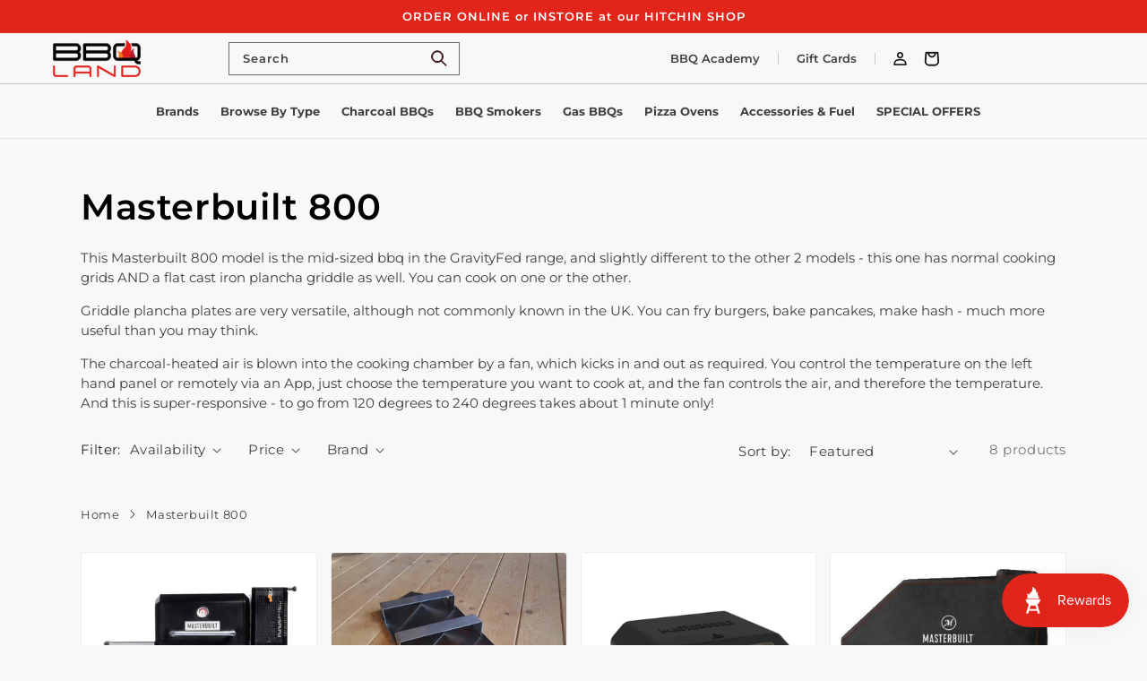

--- FILE ---
content_type: text/html; charset=utf-8
request_url: https://bbqland.co.uk/collections/masterbuilt-800
body_size: 52367
content:
<!doctype html>
<html class="no-js" lang="en">
  <head>
    <!-- Global site tag (gtag.js) - Google Ads: 966666293 -->
<script async src="https://www.googletagmanager.com/gtag/js?id=AW-966666293"></script>
<script>
  window.dataLayer = window.dataLayer || [];
  function gtag(){dataLayer.push(arguments);}
  gtag('js', new Date());

  gtag('config', 'AW-966666293', {'allow_enhanced_conversions': true});
</script>
	<!-- Added by AVADA SEO Suite -->
	<script>
  const avadaLightJsExclude = ['cdn.nfcube.com', 'assets/ecom.js', 'variant-title-king', 'linked_options_variants', 'smile-loader.js', 'smart-product-filter-search', 'rivo-loyalty-referrals', 'avada-cookie-consent', 'consentmo-gdpr', 'quinn'];
  const avadaLightJsInclude = ['https://www.googletagmanager.com/', 'https://connect.facebook.net/', 'https://business-api.tiktok.com/', 'https://static.klaviyo.com/', 'https://cdn.shopify.com/extensions/'];
  window.AVADA_SPEED_BLACKLIST = avadaLightJsInclude.map(item => new RegExp(item, 'i'));
  window.AVADA_SPEED_WHITELIST = avadaLightJsExclude.map(item => new RegExp(item, 'i'));
</script>

<script>
  const isSpeedUpEnable = !1726212683980 || Date.now() < 1726212683980;
  if (isSpeedUpEnable) {
    const avadaSpeedUp=1;
    if(isSpeedUpEnable) {
  function _0x55aa(_0x575858,_0x2fd0be){const _0x30a92f=_0x1cb5();return _0x55aa=function(_0x4e8b41,_0xcd1690){_0x4e8b41=_0x4e8b41-(0xb5e+0xd*0x147+-0x1b1a);let _0x1c09f7=_0x30a92f[_0x4e8b41];return _0x1c09f7;},_0x55aa(_0x575858,_0x2fd0be);}(function(_0x4ad4dc,_0x42545f){const _0x5c7741=_0x55aa,_0x323f4d=_0x4ad4dc();while(!![]){try{const _0x588ea5=parseInt(_0x5c7741(0x10c))/(0xb6f+-0x1853+0xce5)*(-parseInt(_0x5c7741(0x157))/(-0x2363*0x1+0x1dd4+0x591*0x1))+-parseInt(_0x5c7741(0x171))/(0x269b+-0xeb+-0xf*0x283)*(parseInt(_0x5c7741(0x116))/(0x2e1+0x1*0x17b3+-0x110*0x19))+-parseInt(_0x5c7741(0x147))/(-0x1489+-0x312*0x6+0x26fa*0x1)+-parseInt(_0x5c7741(0xfa))/(-0x744+0x1*0xb5d+-0x413)*(-parseInt(_0x5c7741(0x102))/(-0x1e87+0x9e*-0x16+0x2c22))+parseInt(_0x5c7741(0x136))/(0x1e2d+0x1498+-0x1a3*0x1f)+parseInt(_0x5c7741(0x16e))/(0x460+0x1d96+0x3*-0xb4f)*(-parseInt(_0x5c7741(0xe3))/(-0x9ca+-0x1*-0x93f+0x1*0x95))+parseInt(_0x5c7741(0xf8))/(-0x1f73*0x1+0x6*-0x510+0x3dde);if(_0x588ea5===_0x42545f)break;else _0x323f4d['push'](_0x323f4d['shift']());}catch(_0x5d6d7e){_0x323f4d['push'](_0x323f4d['shift']());}}}(_0x1cb5,-0x193549+0x5dc3*-0x31+-0x2f963*-0x13),(function(){const _0x5cb2b4=_0x55aa,_0x23f9e9={'yXGBq':function(_0x237aef,_0x385938){return _0x237aef!==_0x385938;},'XduVF':function(_0x21018d,_0x56ff60){return _0x21018d===_0x56ff60;},'RChnz':_0x5cb2b4(0xf4)+_0x5cb2b4(0xe9)+_0x5cb2b4(0x14a),'TAsuR':function(_0xe21eca,_0x33e114){return _0xe21eca%_0x33e114;},'EvLYw':function(_0x1326ad,_0x261d04){return _0x1326ad!==_0x261d04;},'nnhAQ':_0x5cb2b4(0x107),'swpMF':_0x5cb2b4(0x16d),'plMMu':_0x5cb2b4(0xe8)+_0x5cb2b4(0x135),'PqBPA':function(_0x2ba85c,_0x35b541){return _0x2ba85c<_0x35b541;},'NKPCA':_0x5cb2b4(0xfc),'TINqh':function(_0x4116e3,_0x3ffd02,_0x2c8722){return _0x4116e3(_0x3ffd02,_0x2c8722);},'BAueN':_0x5cb2b4(0x120),'NgloT':_0x5cb2b4(0x14c),'ThSSU':function(_0xeb212a,_0x4341c1){return _0xeb212a+_0x4341c1;},'lDDHN':function(_0x4a1a48,_0x45ebfb){return _0x4a1a48 instanceof _0x45ebfb;},'toAYB':function(_0xcf0fa9,_0xf5fa6a){return _0xcf0fa9 instanceof _0xf5fa6a;},'VMiyW':function(_0x5300e4,_0x44e0f4){return _0x5300e4(_0x44e0f4);},'iyhbw':_0x5cb2b4(0x119),'zuWfR':function(_0x19c3e4,_0x4ee6e8){return _0x19c3e4<_0x4ee6e8;},'vEmrv':function(_0xd798cf,_0x5ea2dd){return _0xd798cf!==_0x5ea2dd;},'yxERj':function(_0x24b03b,_0x5aa292){return _0x24b03b||_0x5aa292;},'MZpwM':_0x5cb2b4(0x110)+_0x5cb2b4(0x109)+'pt','IeUHK':function(_0x5a4c7e,_0x2edf70){return _0x5a4c7e-_0x2edf70;},'Idvge':function(_0x3b526e,_0x36b469){return _0x3b526e<_0x36b469;},'qRwfm':_0x5cb2b4(0x16b)+_0x5cb2b4(0xf1),'CvXDN':function(_0x4b4208,_0x1db216){return _0x4b4208<_0x1db216;},'acPIM':function(_0x7d44b7,_0x3020d2){return _0x7d44b7(_0x3020d2);},'MyLMO':function(_0x22d4b2,_0xe7a6a0){return _0x22d4b2<_0xe7a6a0;},'boDyh':function(_0x176992,_0x346381,_0xab7fc){return _0x176992(_0x346381,_0xab7fc);},'ZANXD':_0x5cb2b4(0x10f)+_0x5cb2b4(0x12a)+_0x5cb2b4(0x142),'CXwRZ':_0x5cb2b4(0x123)+_0x5cb2b4(0x15f),'AuMHM':_0x5cb2b4(0x161),'KUuFZ':_0x5cb2b4(0xe6),'MSwtw':_0x5cb2b4(0x13a),'ERvPB':_0x5cb2b4(0x134),'ycTDj':_0x5cb2b4(0x15b),'Tvhir':_0x5cb2b4(0x154)},_0x469be1=_0x23f9e9[_0x5cb2b4(0x153)],_0x36fe07={'blacklist':window[_0x5cb2b4(0x11f)+_0x5cb2b4(0x115)+'T'],'whitelist':window[_0x5cb2b4(0x11f)+_0x5cb2b4(0x13e)+'T']},_0x26516a={'blacklisted':[]},_0x34e4a6=(_0x2be2f5,_0x25b3b2)=>{const _0x80dd2=_0x5cb2b4;if(_0x2be2f5&&(!_0x25b3b2||_0x23f9e9[_0x80dd2(0x13b)](_0x25b3b2,_0x469be1))&&(!_0x36fe07[_0x80dd2(0x170)]||_0x36fe07[_0x80dd2(0x170)][_0x80dd2(0x151)](_0xa5c7cf=>_0xa5c7cf[_0x80dd2(0x12b)](_0x2be2f5)))&&(!_0x36fe07[_0x80dd2(0x165)]||_0x36fe07[_0x80dd2(0x165)][_0x80dd2(0x156)](_0x4e2570=>!_0x4e2570[_0x80dd2(0x12b)](_0x2be2f5)))&&_0x23f9e9[_0x80dd2(0xf7)](avadaSpeedUp,0x5*0x256+-0x1*0x66c+-0x542+0.5)&&_0x2be2f5[_0x80dd2(0x137)](_0x23f9e9[_0x80dd2(0xe7)])){const _0x413c89=_0x2be2f5[_0x80dd2(0x16c)];return _0x23f9e9[_0x80dd2(0xf7)](_0x23f9e9[_0x80dd2(0x11e)](_0x413c89,-0x1deb*-0x1+0xf13+-0x2cfc),0x1176+-0x78b*0x5+0x1441);}return _0x2be2f5&&(!_0x25b3b2||_0x23f9e9[_0x80dd2(0xed)](_0x25b3b2,_0x469be1))&&(!_0x36fe07[_0x80dd2(0x170)]||_0x36fe07[_0x80dd2(0x170)][_0x80dd2(0x151)](_0x3d689d=>_0x3d689d[_0x80dd2(0x12b)](_0x2be2f5)))&&(!_0x36fe07[_0x80dd2(0x165)]||_0x36fe07[_0x80dd2(0x165)][_0x80dd2(0x156)](_0x26a7b3=>!_0x26a7b3[_0x80dd2(0x12b)](_0x2be2f5)));},_0x11462f=function(_0x42927f){const _0x346823=_0x5cb2b4,_0x5426ae=_0x42927f[_0x346823(0x159)+'te'](_0x23f9e9[_0x346823(0x14e)]);return _0x36fe07[_0x346823(0x170)]&&_0x36fe07[_0x346823(0x170)][_0x346823(0x156)](_0x107b0d=>!_0x107b0d[_0x346823(0x12b)](_0x5426ae))||_0x36fe07[_0x346823(0x165)]&&_0x36fe07[_0x346823(0x165)][_0x346823(0x151)](_0x1e7160=>_0x1e7160[_0x346823(0x12b)](_0x5426ae));},_0x39299f=new MutationObserver(_0x45c995=>{const _0x21802a=_0x5cb2b4,_0x3bc801={'mafxh':function(_0x6f9c57,_0x229989){const _0x9d39b1=_0x55aa;return _0x23f9e9[_0x9d39b1(0xf7)](_0x6f9c57,_0x229989);},'SrchE':_0x23f9e9[_0x21802a(0xe2)],'pvjbV':_0x23f9e9[_0x21802a(0xf6)]};for(let _0x333494=-0x7d7+-0x893+0x106a;_0x23f9e9[_0x21802a(0x158)](_0x333494,_0x45c995[_0x21802a(0x16c)]);_0x333494++){const {addedNodes:_0x1b685b}=_0x45c995[_0x333494];for(let _0x2f087=0x1f03+0x84b+0x1*-0x274e;_0x23f9e9[_0x21802a(0x158)](_0x2f087,_0x1b685b[_0x21802a(0x16c)]);_0x2f087++){const _0x4e5bac=_0x1b685b[_0x2f087];if(_0x23f9e9[_0x21802a(0xf7)](_0x4e5bac[_0x21802a(0x121)],-0x1f3a+-0x1*0x1b93+-0x3*-0x139a)&&_0x23f9e9[_0x21802a(0xf7)](_0x4e5bac[_0x21802a(0x152)],_0x23f9e9[_0x21802a(0xe0)])){const _0x5d9a67=_0x4e5bac[_0x21802a(0x107)],_0x3fb522=_0x4e5bac[_0x21802a(0x16d)];if(_0x23f9e9[_0x21802a(0x103)](_0x34e4a6,_0x5d9a67,_0x3fb522)){_0x26516a[_0x21802a(0x160)+'d'][_0x21802a(0x128)]([_0x4e5bac,_0x4e5bac[_0x21802a(0x16d)]]),_0x4e5bac[_0x21802a(0x16d)]=_0x469be1;const _0x1e52da=function(_0x2c95ff){const _0x359b13=_0x21802a;if(_0x3bc801[_0x359b13(0x118)](_0x4e5bac[_0x359b13(0x159)+'te'](_0x3bc801[_0x359b13(0x166)]),_0x469be1))_0x2c95ff[_0x359b13(0x112)+_0x359b13(0x150)]();_0x4e5bac[_0x359b13(0xec)+_0x359b13(0x130)](_0x3bc801[_0x359b13(0xe4)],_0x1e52da);};_0x4e5bac[_0x21802a(0x12d)+_0x21802a(0x163)](_0x23f9e9[_0x21802a(0xf6)],_0x1e52da),_0x4e5bac[_0x21802a(0x12c)+_0x21802a(0x131)]&&_0x4e5bac[_0x21802a(0x12c)+_0x21802a(0x131)][_0x21802a(0x11a)+'d'](_0x4e5bac);}}}}});_0x39299f[_0x5cb2b4(0x105)](document[_0x5cb2b4(0x10b)+_0x5cb2b4(0x16a)],{'childList':!![],'subtree':!![]});const _0x2910a9=/[|\\{}()\[\]^$+*?.]/g,_0xa9f173=function(..._0x1baa33){const _0x3053cc=_0x5cb2b4,_0x2e6f61={'mMWha':function(_0x158c76,_0x5c404b){const _0x25a05c=_0x55aa;return _0x23f9e9[_0x25a05c(0xf7)](_0x158c76,_0x5c404b);},'BXirI':_0x23f9e9[_0x3053cc(0x141)],'COGok':function(_0x421bf7,_0x55453a){const _0x4fd417=_0x3053cc;return _0x23f9e9[_0x4fd417(0x167)](_0x421bf7,_0x55453a);},'XLSAp':function(_0x193984,_0x35c446){const _0x5bbecf=_0x3053cc;return _0x23f9e9[_0x5bbecf(0xed)](_0x193984,_0x35c446);},'EygRw':function(_0xfbb69c,_0x21b15d){const _0xe5c840=_0x3053cc;return _0x23f9e9[_0xe5c840(0x104)](_0xfbb69c,_0x21b15d);},'xZuNx':_0x23f9e9[_0x3053cc(0x139)],'SBUaW':function(_0x5739bf,_0x2c2fab){const _0x42cbb1=_0x3053cc;return _0x23f9e9[_0x42cbb1(0x172)](_0x5739bf,_0x2c2fab);},'EAoTR':function(_0x123b29,_0x5b29bf){const _0x2828d2=_0x3053cc;return _0x23f9e9[_0x2828d2(0x11d)](_0x123b29,_0x5b29bf);},'cdYdq':_0x23f9e9[_0x3053cc(0x14e)],'WzJcf':_0x23f9e9[_0x3053cc(0xe2)],'nytPK':function(_0x53f733,_0x4ad021){const _0x4f0333=_0x3053cc;return _0x23f9e9[_0x4f0333(0x148)](_0x53f733,_0x4ad021);},'oUrHG':_0x23f9e9[_0x3053cc(0x14d)],'dnxjX':function(_0xed6b5f,_0x573f55){const _0x57aa03=_0x3053cc;return _0x23f9e9[_0x57aa03(0x15a)](_0xed6b5f,_0x573f55);}};_0x23f9e9[_0x3053cc(0x15d)](_0x1baa33[_0x3053cc(0x16c)],-0x1a3*-0x9+-0xf9*0xb+-0x407*0x1)?(_0x36fe07[_0x3053cc(0x170)]=[],_0x36fe07[_0x3053cc(0x165)]=[]):(_0x36fe07[_0x3053cc(0x170)]&&(_0x36fe07[_0x3053cc(0x170)]=_0x36fe07[_0x3053cc(0x170)][_0x3053cc(0x106)](_0xa8e001=>_0x1baa33[_0x3053cc(0x156)](_0x4a8a28=>{const _0x2e425b=_0x3053cc;if(_0x2e6f61[_0x2e425b(0x111)](typeof _0x4a8a28,_0x2e6f61[_0x2e425b(0x155)]))return!_0xa8e001[_0x2e425b(0x12b)](_0x4a8a28);else{if(_0x2e6f61[_0x2e425b(0xeb)](_0x4a8a28,RegExp))return _0x2e6f61[_0x2e425b(0x145)](_0xa8e001[_0x2e425b(0xdf)](),_0x4a8a28[_0x2e425b(0xdf)]());}}))),_0x36fe07[_0x3053cc(0x165)]&&(_0x36fe07[_0x3053cc(0x165)]=[..._0x36fe07[_0x3053cc(0x165)],..._0x1baa33[_0x3053cc(0xff)](_0x4e4c02=>{const _0x7c755c=_0x3053cc;if(_0x23f9e9[_0x7c755c(0xf7)](typeof _0x4e4c02,_0x23f9e9[_0x7c755c(0x141)])){const _0x932437=_0x4e4c02[_0x7c755c(0xea)](_0x2910a9,_0x23f9e9[_0x7c755c(0x16f)]),_0x34e686=_0x23f9e9[_0x7c755c(0xf0)](_0x23f9e9[_0x7c755c(0xf0)]('.*',_0x932437),'.*');if(_0x36fe07[_0x7c755c(0x165)][_0x7c755c(0x156)](_0x21ef9a=>_0x21ef9a[_0x7c755c(0xdf)]()!==_0x34e686[_0x7c755c(0xdf)]()))return new RegExp(_0x34e686);}else{if(_0x23f9e9[_0x7c755c(0x117)](_0x4e4c02,RegExp)){if(_0x36fe07[_0x7c755c(0x165)][_0x7c755c(0x156)](_0x5a3f09=>_0x5a3f09[_0x7c755c(0xdf)]()!==_0x4e4c02[_0x7c755c(0xdf)]()))return _0x4e4c02;}}return null;})[_0x3053cc(0x106)](Boolean)]));const _0x3eeb55=document[_0x3053cc(0x11b)+_0x3053cc(0x10e)](_0x23f9e9[_0x3053cc(0xf0)](_0x23f9e9[_0x3053cc(0xf0)](_0x23f9e9[_0x3053cc(0x122)],_0x469be1),'"]'));for(let _0xf831f7=-0x21aa+-0x1793+0x393d*0x1;_0x23f9e9[_0x3053cc(0x14b)](_0xf831f7,_0x3eeb55[_0x3053cc(0x16c)]);_0xf831f7++){const _0x5868cb=_0x3eeb55[_0xf831f7];_0x23f9e9[_0x3053cc(0x132)](_0x11462f,_0x5868cb)&&(_0x26516a[_0x3053cc(0x160)+'d'][_0x3053cc(0x128)]([_0x5868cb,_0x23f9e9[_0x3053cc(0x14d)]]),_0x5868cb[_0x3053cc(0x12c)+_0x3053cc(0x131)][_0x3053cc(0x11a)+'d'](_0x5868cb));}let _0xdf8cd0=-0x17da+0x2461+-0xc87*0x1;[..._0x26516a[_0x3053cc(0x160)+'d']][_0x3053cc(0x10d)](([_0x226aeb,_0x33eaa7],_0xe33bca)=>{const _0x2aa7bf=_0x3053cc;if(_0x2e6f61[_0x2aa7bf(0x143)](_0x11462f,_0x226aeb)){const _0x41da0d=document[_0x2aa7bf(0x11c)+_0x2aa7bf(0x131)](_0x2e6f61[_0x2aa7bf(0x127)]);for(let _0x6784c7=0xd7b+-0xaa5+-0x2d6;_0x2e6f61[_0x2aa7bf(0x164)](_0x6784c7,_0x226aeb[_0x2aa7bf(0xe5)][_0x2aa7bf(0x16c)]);_0x6784c7++){const _0x4ca758=_0x226aeb[_0x2aa7bf(0xe5)][_0x6784c7];_0x2e6f61[_0x2aa7bf(0x12f)](_0x4ca758[_0x2aa7bf(0x133)],_0x2e6f61[_0x2aa7bf(0x13f)])&&_0x2e6f61[_0x2aa7bf(0x145)](_0x4ca758[_0x2aa7bf(0x133)],_0x2e6f61[_0x2aa7bf(0x100)])&&_0x41da0d[_0x2aa7bf(0xe1)+'te'](_0x4ca758[_0x2aa7bf(0x133)],_0x226aeb[_0x2aa7bf(0xe5)][_0x6784c7][_0x2aa7bf(0x12e)]);}_0x41da0d[_0x2aa7bf(0xe1)+'te'](_0x2e6f61[_0x2aa7bf(0x13f)],_0x226aeb[_0x2aa7bf(0x107)]),_0x41da0d[_0x2aa7bf(0xe1)+'te'](_0x2e6f61[_0x2aa7bf(0x100)],_0x2e6f61[_0x2aa7bf(0x101)](_0x33eaa7,_0x2e6f61[_0x2aa7bf(0x126)])),document[_0x2aa7bf(0x113)][_0x2aa7bf(0x146)+'d'](_0x41da0d),_0x26516a[_0x2aa7bf(0x160)+'d'][_0x2aa7bf(0x162)](_0x2e6f61[_0x2aa7bf(0x13d)](_0xe33bca,_0xdf8cd0),-0x105d*0x2+0x1*-0xeaa+0x2f65),_0xdf8cd0++;}}),_0x36fe07[_0x3053cc(0x170)]&&_0x23f9e9[_0x3053cc(0xf3)](_0x36fe07[_0x3053cc(0x170)][_0x3053cc(0x16c)],0x10f2+-0x1a42+0x951)&&_0x39299f[_0x3053cc(0x15c)]();},_0x4c2397=document[_0x5cb2b4(0x11c)+_0x5cb2b4(0x131)],_0x573f89={'src':Object[_0x5cb2b4(0x14f)+_0x5cb2b4(0xfd)+_0x5cb2b4(0x144)](HTMLScriptElement[_0x5cb2b4(0xf9)],_0x23f9e9[_0x5cb2b4(0x14e)]),'type':Object[_0x5cb2b4(0x14f)+_0x5cb2b4(0xfd)+_0x5cb2b4(0x144)](HTMLScriptElement[_0x5cb2b4(0xf9)],_0x23f9e9[_0x5cb2b4(0xe2)])};document[_0x5cb2b4(0x11c)+_0x5cb2b4(0x131)]=function(..._0x4db605){const _0x1480b5=_0x5cb2b4,_0x3a6982={'KNNxG':function(_0x32fa39,_0x2a57e4,_0x3cc08f){const _0x5ead12=_0x55aa;return _0x23f9e9[_0x5ead12(0x169)](_0x32fa39,_0x2a57e4,_0x3cc08f);}};if(_0x23f9e9[_0x1480b5(0x13b)](_0x4db605[-0x4*-0x376+0x4*0x2f+-0xe94][_0x1480b5(0x140)+'e'](),_0x23f9e9[_0x1480b5(0x139)]))return _0x4c2397[_0x1480b5(0x114)](document)(..._0x4db605);const _0x2f091d=_0x4c2397[_0x1480b5(0x114)](document)(..._0x4db605);try{Object[_0x1480b5(0xf2)+_0x1480b5(0x149)](_0x2f091d,{'src':{..._0x573f89[_0x1480b5(0x107)],'set'(_0x3ae2bc){const _0x5d6fdc=_0x1480b5;_0x3a6982[_0x5d6fdc(0x129)](_0x34e4a6,_0x3ae2bc,_0x2f091d[_0x5d6fdc(0x16d)])&&_0x573f89[_0x5d6fdc(0x16d)][_0x5d6fdc(0x10a)][_0x5d6fdc(0x125)](this,_0x469be1),_0x573f89[_0x5d6fdc(0x107)][_0x5d6fdc(0x10a)][_0x5d6fdc(0x125)](this,_0x3ae2bc);}},'type':{..._0x573f89[_0x1480b5(0x16d)],'get'(){const _0x436e9e=_0x1480b5,_0x4b63b9=_0x573f89[_0x436e9e(0x16d)][_0x436e9e(0xfb)][_0x436e9e(0x125)](this);if(_0x23f9e9[_0x436e9e(0xf7)](_0x4b63b9,_0x469be1)||_0x23f9e9[_0x436e9e(0x103)](_0x34e4a6,this[_0x436e9e(0x107)],_0x4b63b9))return null;return _0x4b63b9;},'set'(_0x174ea3){const _0x1dff57=_0x1480b5,_0xa2fd13=_0x23f9e9[_0x1dff57(0x103)](_0x34e4a6,_0x2f091d[_0x1dff57(0x107)],_0x2f091d[_0x1dff57(0x16d)])?_0x469be1:_0x174ea3;_0x573f89[_0x1dff57(0x16d)][_0x1dff57(0x10a)][_0x1dff57(0x125)](this,_0xa2fd13);}}}),_0x2f091d[_0x1480b5(0xe1)+'te']=function(_0x5b0870,_0x8c60d5){const _0xab22d4=_0x1480b5;if(_0x23f9e9[_0xab22d4(0xf7)](_0x5b0870,_0x23f9e9[_0xab22d4(0xe2)])||_0x23f9e9[_0xab22d4(0xf7)](_0x5b0870,_0x23f9e9[_0xab22d4(0x14e)]))_0x2f091d[_0x5b0870]=_0x8c60d5;else HTMLScriptElement[_0xab22d4(0xf9)][_0xab22d4(0xe1)+'te'][_0xab22d4(0x125)](_0x2f091d,_0x5b0870,_0x8c60d5);};}catch(_0x5a9461){console[_0x1480b5(0x168)](_0x23f9e9[_0x1480b5(0xef)],_0x5a9461);}return _0x2f091d;};const _0x5883c5=[_0x23f9e9[_0x5cb2b4(0xfe)],_0x23f9e9[_0x5cb2b4(0x13c)],_0x23f9e9[_0x5cb2b4(0xf5)],_0x23f9e9[_0x5cb2b4(0x15e)],_0x23f9e9[_0x5cb2b4(0x138)],_0x23f9e9[_0x5cb2b4(0x124)]],_0x4ab8d2=_0x5883c5[_0x5cb2b4(0xff)](_0x439d08=>{return{'type':_0x439d08,'listener':()=>_0xa9f173(),'options':{'passive':!![]}};});_0x4ab8d2[_0x5cb2b4(0x10d)](_0x4d3535=>{const _0x3882ab=_0x5cb2b4;document[_0x3882ab(0x12d)+_0x3882ab(0x163)](_0x4d3535[_0x3882ab(0x16d)],_0x4d3535[_0x3882ab(0xee)],_0x4d3535[_0x3882ab(0x108)]);});}()));function _0x1cb5(){const _0x15f8e0=['ault','some','tagName','CXwRZ','wheel','BXirI','every','6lYvYYX','PqBPA','getAttribu','IeUHK','touchstart','disconnect','Idvge','ERvPB','/blocked','blackliste','keydown','splice','stener','SBUaW','whitelist','SrchE','toAYB','warn','boDyh','ement','script[typ','length','type','346347wGqEBH','NgloT','blacklist','33OVoYHk','zuWfR','toString','NKPCA','setAttribu','swpMF','230EEqEiq','pvjbV','attributes','mousemove','RChnz','beforescri','y.com/exte','replace','COGok','removeEven','EvLYw','listener','ZANXD','ThSSU','e="','defineProp','MyLMO','cdn.shopif','MSwtw','plMMu','XduVF','22621984JRJQxz','prototype','8818116NVbcZr','get','SCRIPT','ertyDescri','AuMHM','map','WzJcf','nytPK','7kiZatp','TINqh','VMiyW','observe','filter','src','options','n/javascri','set','documentEl','478083wuqgQV','forEach','torAll','Avada cann','applicatio','mMWha','preventDef','head','bind','D_BLACKLIS','75496skzGVx','lDDHN','mafxh','script','removeChil','querySelec','createElem','vEmrv','TAsuR','AVADA_SPEE','string','nodeType','qRwfm','javascript','Tvhir','call','oUrHG','xZuNx','push','KNNxG','ot lazy lo','test','parentElem','addEventLi','value','EAoTR','tListener','ent','acPIM','name','touchmove','ptexecute','6968312SmqlIb','includes','ycTDj','iyhbw','touchend','yXGBq','KUuFZ','dnxjX','D_WHITELIS','cdYdq','toLowerCas','BAueN','ad script','EygRw','ptor','XLSAp','appendChil','4975500NoPAFA','yxERj','erties','nsions','CvXDN','\$&','MZpwM','nnhAQ','getOwnProp'];_0x1cb5=function(){return _0x15f8e0;};return _0x1cb5();}
}
    class LightJsLoader{constructor(e){this.jQs=[],this.listener=this.handleListener.bind(this,e),this.scripts=["default","defer","async"].reduce(((e,t)=>({...e,[t]:[]})),{});const t=this;e.forEach((e=>window.addEventListener(e,t.listener,{passive:!0})))}handleListener(e){const t=this;return e.forEach((e=>window.removeEventListener(e,t.listener))),"complete"===document.readyState?this.handleDOM():document.addEventListener("readystatechange",(e=>{if("complete"===e.target.readyState)return setTimeout(t.handleDOM.bind(t),1)}))}async handleDOM(){this.suspendEvent(),this.suspendJQuery(),this.findScripts(),this.preloadScripts();for(const e of Object.keys(this.scripts))await this.replaceScripts(this.scripts[e]);for(const e of["DOMContentLoaded","readystatechange"])await this.requestRepaint(),document.dispatchEvent(new Event("lightJS-"+e));document.lightJSonreadystatechange&&document.lightJSonreadystatechange();for(const e of["DOMContentLoaded","load"])await this.requestRepaint(),window.dispatchEvent(new Event("lightJS-"+e));await this.requestRepaint(),window.lightJSonload&&window.lightJSonload(),await this.requestRepaint(),this.jQs.forEach((e=>e(window).trigger("lightJS-jquery-load"))),window.dispatchEvent(new Event("lightJS-pageshow")),await this.requestRepaint(),window.lightJSonpageshow&&window.lightJSonpageshow()}async requestRepaint(){return new Promise((e=>requestAnimationFrame(e)))}findScripts(){document.querySelectorAll("script[type=lightJs]").forEach((e=>{e.hasAttribute("src")?e.hasAttribute("async")&&e.async?this.scripts.async.push(e):e.hasAttribute("defer")&&e.defer?this.scripts.defer.push(e):this.scripts.default.push(e):this.scripts.default.push(e)}))}preloadScripts(){const e=this,t=Object.keys(this.scripts).reduce(((t,n)=>[...t,...e.scripts[n]]),[]),n=document.createDocumentFragment();t.forEach((e=>{const t=e.getAttribute("src");if(!t)return;const s=document.createElement("link");s.href=t,s.rel="preload",s.as="script",n.appendChild(s)})),document.head.appendChild(n)}async replaceScripts(e){let t;for(;t=e.shift();)await this.requestRepaint(),new Promise((e=>{const n=document.createElement("script");[...t.attributes].forEach((e=>{"type"!==e.nodeName&&n.setAttribute(e.nodeName,e.nodeValue)})),t.hasAttribute("src")?(n.addEventListener("load",e),n.addEventListener("error",e)):(n.text=t.text,e()),t.parentNode.replaceChild(n,t)}))}suspendEvent(){const e={};[{obj:document,name:"DOMContentLoaded"},{obj:window,name:"DOMContentLoaded"},{obj:window,name:"load"},{obj:window,name:"pageshow"},{obj:document,name:"readystatechange"}].map((t=>function(t,n){function s(n){return e[t].list.indexOf(n)>=0?"lightJS-"+n:n}e[t]||(e[t]={list:[n],add:t.addEventListener,remove:t.removeEventListener},t.addEventListener=(...n)=>{n[0]=s(n[0]),e[t].add.apply(t,n)},t.removeEventListener=(...n)=>{n[0]=s(n[0]),e[t].remove.apply(t,n)})}(t.obj,t.name))),[{obj:document,name:"onreadystatechange"},{obj:window,name:"onpageshow"}].map((e=>function(e,t){let n=e[t];Object.defineProperty(e,t,{get:()=>n||function(){},set:s=>{e["lightJS"+t]=n=s}})}(e.obj,e.name)))}suspendJQuery(){const e=this;let t=window.jQuery;Object.defineProperty(window,"jQuery",{get:()=>t,set(n){if(!n||!n.fn||!e.jQs.includes(n))return void(t=n);n.fn.ready=n.fn.init.prototype.ready=e=>{e.bind(document)(n)};const s=n.fn.on;n.fn.on=n.fn.init.prototype.on=function(...e){if(window!==this[0])return s.apply(this,e),this;const t=e=>e.split(" ").map((e=>"load"===e||0===e.indexOf("load.")?"lightJS-jquery-load":e)).join(" ");return"string"==typeof e[0]||e[0]instanceof String?(e[0]=t(e[0]),s.apply(this,e),this):("object"==typeof e[0]&&Object.keys(e[0]).forEach((n=>{delete Object.assign(e[0],{[t(n)]:e[0][n]})[n]})),s.apply(this,e),this)},e.jQs.push(n),t=n}})}}
new LightJsLoader(["keydown","mousemove","touchend","touchmove","touchstart","wheel"]);
  }
</script><!-- meta basic type product --><!-- meta basic type collection --><!-- meta basic type article -->











	<!-- /Added by AVADA SEO Suite -->
    <meta charset="utf-8">
    <meta http-equiv="X-UA-Compatible" content="IE=edge">
    <meta name="viewport" content="width=device-width">
    <meta name="theme-color" content=""><link rel="canonical" href="https://bbqland.co.uk/collections/masterbuilt-800"><link rel="preconnect" href="https://cdn.shopify.com" crossorigin><link rel="icon" type="image/png" href="//bbqland.co.uk/cdn/shop/files/oie_transparent_32x32.png?v=1650962712"><link rel="preconnect" href="https://fonts.shopifycdn.com" crossorigin><title>
      Masterbuilt 800 | BBQ Land</title>

    
      <meta name="description" content="Buy Masterbuilt 800 at BBQ Land. Check Price and Buy Online. ✓ Fast Shipping ✓ Best Offers.">
    

    

<meta property="og:site_name" content="BBQ Land">
<meta property="og:url" content="https://bbqland.co.uk/collections/masterbuilt-800">
<meta property="og:title" content="Buy The Masterbuilt 800 Gravity Fed Charcoal BBQ from BBQ Land">
<meta property="og:type" content="product.group">
<meta property="og:description" content="This Masterbuilt 800 model is the mid-sized bbq in the GravityFed range, and slightly different to the other 2 models - this one has normal cooking grids AND a flat cast iron plancha griddle as well. You can cook on one or the other. Griddle plancha plates are very versatile, although not commonly known in the UK. You "><meta property="og:image" content="http://bbqland.co.uk/cdn/shop/files/BBQLAND-Logo-Web_b5409d71-77d8-45a2-aaf1-17991befe143.png?v=1646820157">
  <meta property="og:image:secure_url" content="https://bbqland.co.uk/cdn/shop/files/BBQLAND-Logo-Web_b5409d71-77d8-45a2-aaf1-17991befe143.png?v=1646820157">
  <meta property="og:image:width" content="1200">
  <meta property="og:image:height" content="628"><meta name="twitter:card" content="summary_large_image">
<meta name="twitter:title" content="Buy The Masterbuilt 800 Gravity Fed Charcoal BBQ from BBQ Land">
<meta name="twitter:description" content="This Masterbuilt 800 model is the mid-sized bbq in the GravityFed range, and slightly different to the other 2 models - this one has normal cooking grids AND a flat cast iron plancha griddle as well. You can cook on one or the other. Griddle plancha plates are very versatile, although not commonly known in the UK. You ">


    <!-- Google Tag Manager -->
    <script>(function(w,d,s,l,i){w[l]=w[l]||[];w[l].push({'gtm.start':
      new Date().getTime(),event:'gtm.js'});var f=d.getElementsByTagName(s)[0],
      j=d.createElement(s),dl=l!='dataLayer'?'&l='+l:'';j.async=true;j.src=
      'https://www.googletagmanager.com/gtm.js?id='+i+dl;f.parentNode.insertBefore(j,f);
      })(window,document,'script','dataLayer','GTM-NF4P34X');</script>
    <!-- End Google Tag Manager -->

    <script src="//bbqland.co.uk/cdn/shop/t/15/assets/global.compiled.js?v=78243403572720169941765359321" defer></script><!-- HEADER CONTENT --><script>window.performance && window.performance.mark && window.performance.mark('shopify.content_for_header.start');</script><meta name="facebook-domain-verification" content="kbyo78xipfl8ydwsjgkxel8mlp5w7b">
<meta name="google-site-verification" content="y2UjHPcXnq4KbgH6mJvb2ahprDNks5N_PRAW1ad_Muk">
<meta id="shopify-digital-wallet" name="shopify-digital-wallet" content="/59730755777/digital_wallets/dialog">
<meta name="shopify-requires-components" content="true" product-ids="15202477277559,15202533966199,15202754429303,15234219639159">
<meta name="shopify-checkout-api-token" content="d9a4aaca103c71cf0a6629ad6081ab38">
<meta id="in-context-paypal-metadata" data-shop-id="59730755777" data-venmo-supported="false" data-environment="production" data-locale="en_US" data-paypal-v4="true" data-currency="GBP">
<link rel="alternate" type="application/atom+xml" title="Feed" href="/collections/masterbuilt-800.atom" />
<link rel="alternate" type="application/json+oembed" href="https://bbqland.co.uk/collections/masterbuilt-800.oembed">
<script async="async" src="/checkouts/internal/preloads.js?locale=en-GB"></script>
<link rel="preconnect" href="https://shop.app" crossorigin="anonymous">
<script async="async" src="https://shop.app/checkouts/internal/preloads.js?locale=en-GB&shop_id=59730755777" crossorigin="anonymous"></script>
<script id="apple-pay-shop-capabilities" type="application/json">{"shopId":59730755777,"countryCode":"GB","currencyCode":"GBP","merchantCapabilities":["supports3DS"],"merchantId":"gid:\/\/shopify\/Shop\/59730755777","merchantName":"BBQ Land","requiredBillingContactFields":["postalAddress","email","phone"],"requiredShippingContactFields":["postalAddress","email","phone"],"shippingType":"shipping","supportedNetworks":["visa","masterCard","amex"],"total":{"type":"pending","label":"BBQ Land","amount":"1.00"},"shopifyPaymentsEnabled":true,"supportsSubscriptions":true}</script>
<script id="shopify-features" type="application/json">{"accessToken":"d9a4aaca103c71cf0a6629ad6081ab38","betas":["rich-media-storefront-analytics"],"domain":"bbqland.co.uk","predictiveSearch":true,"shopId":59730755777,"locale":"en"}</script>
<script>var Shopify = Shopify || {};
Shopify.shop = "testbbqland.myshopify.com";
Shopify.locale = "en";
Shopify.currency = {"active":"GBP","rate":"1.0"};
Shopify.country = "GB";
Shopify.theme = {"name":"LIVE [DON'T UNPUBLISH] (bbqland\/main)","id":188573417847,"schema_name":"Bitcube Theme","schema_version":"1.0.0","theme_store_id":null,"role":"main"};
Shopify.theme.handle = "null";
Shopify.theme.style = {"id":null,"handle":null};
Shopify.cdnHost = "bbqland.co.uk/cdn";
Shopify.routes = Shopify.routes || {};
Shopify.routes.root = "/";</script>
<script type="module">!function(o){(o.Shopify=o.Shopify||{}).modules=!0}(window);</script>
<script>!function(o){function n(){var o=[];function n(){o.push(Array.prototype.slice.apply(arguments))}return n.q=o,n}var t=o.Shopify=o.Shopify||{};t.loadFeatures=n(),t.autoloadFeatures=n()}(window);</script>
<script>
  window.ShopifyPay = window.ShopifyPay || {};
  window.ShopifyPay.apiHost = "shop.app\/pay";
  window.ShopifyPay.redirectState = null;
</script>
<script id="shop-js-analytics" type="application/json">{"pageType":"collection"}</script>
<script defer="defer" async type="module" src="//bbqland.co.uk/cdn/shopifycloud/shop-js/modules/v2/client.init-shop-cart-sync_BdyHc3Nr.en.esm.js"></script>
<script defer="defer" async type="module" src="//bbqland.co.uk/cdn/shopifycloud/shop-js/modules/v2/chunk.common_Daul8nwZ.esm.js"></script>
<script type="module">
  await import("//bbqland.co.uk/cdn/shopifycloud/shop-js/modules/v2/client.init-shop-cart-sync_BdyHc3Nr.en.esm.js");
await import("//bbqland.co.uk/cdn/shopifycloud/shop-js/modules/v2/chunk.common_Daul8nwZ.esm.js");

  window.Shopify.SignInWithShop?.initShopCartSync?.({"fedCMEnabled":true,"windoidEnabled":true});

</script>
<script>
  window.Shopify = window.Shopify || {};
  if (!window.Shopify.featureAssets) window.Shopify.featureAssets = {};
  window.Shopify.featureAssets['shop-js'] = {"shop-cart-sync":["modules/v2/client.shop-cart-sync_QYOiDySF.en.esm.js","modules/v2/chunk.common_Daul8nwZ.esm.js"],"init-fed-cm":["modules/v2/client.init-fed-cm_DchLp9rc.en.esm.js","modules/v2/chunk.common_Daul8nwZ.esm.js"],"shop-button":["modules/v2/client.shop-button_OV7bAJc5.en.esm.js","modules/v2/chunk.common_Daul8nwZ.esm.js"],"init-windoid":["modules/v2/client.init-windoid_DwxFKQ8e.en.esm.js","modules/v2/chunk.common_Daul8nwZ.esm.js"],"shop-cash-offers":["modules/v2/client.shop-cash-offers_DWtL6Bq3.en.esm.js","modules/v2/chunk.common_Daul8nwZ.esm.js","modules/v2/chunk.modal_CQq8HTM6.esm.js"],"shop-toast-manager":["modules/v2/client.shop-toast-manager_CX9r1SjA.en.esm.js","modules/v2/chunk.common_Daul8nwZ.esm.js"],"init-shop-email-lookup-coordinator":["modules/v2/client.init-shop-email-lookup-coordinator_UhKnw74l.en.esm.js","modules/v2/chunk.common_Daul8nwZ.esm.js"],"pay-button":["modules/v2/client.pay-button_DzxNnLDY.en.esm.js","modules/v2/chunk.common_Daul8nwZ.esm.js"],"avatar":["modules/v2/client.avatar_BTnouDA3.en.esm.js"],"init-shop-cart-sync":["modules/v2/client.init-shop-cart-sync_BdyHc3Nr.en.esm.js","modules/v2/chunk.common_Daul8nwZ.esm.js"],"shop-login-button":["modules/v2/client.shop-login-button_D8B466_1.en.esm.js","modules/v2/chunk.common_Daul8nwZ.esm.js","modules/v2/chunk.modal_CQq8HTM6.esm.js"],"init-customer-accounts-sign-up":["modules/v2/client.init-customer-accounts-sign-up_C8fpPm4i.en.esm.js","modules/v2/client.shop-login-button_D8B466_1.en.esm.js","modules/v2/chunk.common_Daul8nwZ.esm.js","modules/v2/chunk.modal_CQq8HTM6.esm.js"],"init-shop-for-new-customer-accounts":["modules/v2/client.init-shop-for-new-customer-accounts_CVTO0Ztu.en.esm.js","modules/v2/client.shop-login-button_D8B466_1.en.esm.js","modules/v2/chunk.common_Daul8nwZ.esm.js","modules/v2/chunk.modal_CQq8HTM6.esm.js"],"init-customer-accounts":["modules/v2/client.init-customer-accounts_dRgKMfrE.en.esm.js","modules/v2/client.shop-login-button_D8B466_1.en.esm.js","modules/v2/chunk.common_Daul8nwZ.esm.js","modules/v2/chunk.modal_CQq8HTM6.esm.js"],"shop-follow-button":["modules/v2/client.shop-follow-button_CkZpjEct.en.esm.js","modules/v2/chunk.common_Daul8nwZ.esm.js","modules/v2/chunk.modal_CQq8HTM6.esm.js"],"lead-capture":["modules/v2/client.lead-capture_BntHBhfp.en.esm.js","modules/v2/chunk.common_Daul8nwZ.esm.js","modules/v2/chunk.modal_CQq8HTM6.esm.js"],"checkout-modal":["modules/v2/client.checkout-modal_CfxcYbTm.en.esm.js","modules/v2/chunk.common_Daul8nwZ.esm.js","modules/v2/chunk.modal_CQq8HTM6.esm.js"],"shop-login":["modules/v2/client.shop-login_Da4GZ2H6.en.esm.js","modules/v2/chunk.common_Daul8nwZ.esm.js","modules/v2/chunk.modal_CQq8HTM6.esm.js"],"payment-terms":["modules/v2/client.payment-terms_MV4M3zvL.en.esm.js","modules/v2/chunk.common_Daul8nwZ.esm.js","modules/v2/chunk.modal_CQq8HTM6.esm.js"]};
</script>
<script>(function() {
  var isLoaded = false;
  function asyncLoad() {
    if (isLoaded) return;
    isLoaded = true;
    var urls = ["https:\/\/chimpstatic.com\/mcjs-connected\/js\/users\/710ae5b73fbc78ae1df46ce42\/0d03b5254a41de1cd598c1f9f.js?shop=testbbqland.myshopify.com","","","https:\/\/cdn.salesfire.co.uk\/code\/41d14717-20d7-4dce-a46e-375d7bd25647.js?shop=testbbqland.myshopify.com","https:\/\/cdn.rebuyengine.com\/onsite\/js\/rebuy.js?shop=testbbqland.myshopify.com"];
    for (var i = 0; i < urls.length; i++) {
      var s = document.createElement('script');
      if ((!1726212683980 || Date.now() < 1726212683980) &&
      (!window.AVADA_SPEED_BLACKLIST || window.AVADA_SPEED_BLACKLIST.some(pattern => pattern.test(s))) &&
      (!window.AVADA_SPEED_WHITELIST || window.AVADA_SPEED_WHITELIST.every(pattern => !pattern.test(s)))) s.type = 'lightJs'; else s.type = 'text/javascript';
      if (urls[i].indexOf("smile") !== -1 || urls[i].indexOf("chimpstatic") !== -1 || urls[i].indexOf("restockify") !== -1) { s.defer = true; } else { s.async = true; }
      s.src = urls[i];
      var x = document.getElementsByTagName('script')[0];
      x.parentNode.insertBefore(s, x);
    }
  };
  if(window.attachEvent) {
    window.attachEvent('onload', asyncLoad);
  } else {
    window.addEventListener('load', asyncLoad, false);
  }
})();</script>
<script id="__st">var __st={"a":59730755777,"offset":0,"reqid":"ab002c4a-1002-4b63-8541-1751f09bf8a7-1768994587","pageurl":"bbqland.co.uk\/collections\/masterbuilt-800","u":"acbfb4e47900","p":"collection","rtyp":"collection","rid":419537027312};</script>
<script>window.ShopifyPaypalV4VisibilityTracking = true;</script>
<script id="captcha-bootstrap">!function(){'use strict';const t='contact',e='account',n='new_comment',o=[[t,t],['blogs',n],['comments',n],[t,'customer']],c=[[e,'customer_login'],[e,'guest_login'],[e,'recover_customer_password'],[e,'create_customer']],r=t=>t.map((([t,e])=>`form[action*='/${t}']:not([data-nocaptcha='true']) input[name='form_type'][value='${e}']`)).join(','),a=t=>()=>t?[...document.querySelectorAll(t)].map((t=>t.form)):[];function s(){const t=[...o],e=r(t);return a(e)}const i='password',u='form_key',d=['recaptcha-v3-token','g-recaptcha-response','h-captcha-response',i],f=()=>{try{return window.sessionStorage}catch{return}},m='__shopify_v',_=t=>t.elements[u];function p(t,e,n=!1){try{const o=window.sessionStorage,c=JSON.parse(o.getItem(e)),{data:r}=function(t){const{data:e,action:n}=t;return t[m]||n?{data:e,action:n}:{data:t,action:n}}(c);for(const[e,n]of Object.entries(r))t.elements[e]&&(t.elements[e].value=n);n&&o.removeItem(e)}catch(o){console.error('form repopulation failed',{error:o})}}const l='form_type',E='cptcha';function T(t){t.dataset[E]=!0}const w=window,h=w.document,L='Shopify',v='ce_forms',y='captcha';let A=!1;((t,e)=>{const n=(g='f06e6c50-85a8-45c8-87d0-21a2b65856fe',I='https://cdn.shopify.com/shopifycloud/storefront-forms-hcaptcha/ce_storefront_forms_captcha_hcaptcha.v1.5.2.iife.js',D={infoText:'Protected by hCaptcha',privacyText:'Privacy',termsText:'Terms'},(t,e,n)=>{const o=w[L][v],c=o.bindForm;if(c)return c(t,g,e,D).then(n);var r;o.q.push([[t,g,e,D],n]),r=I,A||(h.body.append(Object.assign(h.createElement('script'),{id:'captcha-provider',async:!0,src:r})),A=!0)});var g,I,D;w[L]=w[L]||{},w[L][v]=w[L][v]||{},w[L][v].q=[],w[L][y]=w[L][y]||{},w[L][y].protect=function(t,e){n(t,void 0,e),T(t)},Object.freeze(w[L][y]),function(t,e,n,w,h,L){const[v,y,A,g]=function(t,e,n){const i=e?o:[],u=t?c:[],d=[...i,...u],f=r(d),m=r(i),_=r(d.filter((([t,e])=>n.includes(e))));return[a(f),a(m),a(_),s()]}(w,h,L),I=t=>{const e=t.target;return e instanceof HTMLFormElement?e:e&&e.form},D=t=>v().includes(t);t.addEventListener('submit',(t=>{const e=I(t);if(!e)return;const n=D(e)&&!e.dataset.hcaptchaBound&&!e.dataset.recaptchaBound,o=_(e),c=g().includes(e)&&(!o||!o.value);(n||c)&&t.preventDefault(),c&&!n&&(function(t){try{if(!f())return;!function(t){const e=f();if(!e)return;const n=_(t);if(!n)return;const o=n.value;o&&e.removeItem(o)}(t);const e=Array.from(Array(32),(()=>Math.random().toString(36)[2])).join('');!function(t,e){_(t)||t.append(Object.assign(document.createElement('input'),{type:'hidden',name:u})),t.elements[u].value=e}(t,e),function(t,e){const n=f();if(!n)return;const o=[...t.querySelectorAll(`input[type='${i}']`)].map((({name:t})=>t)),c=[...d,...o],r={};for(const[a,s]of new FormData(t).entries())c.includes(a)||(r[a]=s);n.setItem(e,JSON.stringify({[m]:1,action:t.action,data:r}))}(t,e)}catch(e){console.error('failed to persist form',e)}}(e),e.submit())}));const S=(t,e)=>{t&&!t.dataset[E]&&(n(t,e.some((e=>e===t))),T(t))};for(const o of['focusin','change'])t.addEventListener(o,(t=>{const e=I(t);D(e)&&S(e,y())}));const B=e.get('form_key'),M=e.get(l),P=B&&M;t.addEventListener('DOMContentLoaded',(()=>{const t=y();if(P)for(const e of t)e.elements[l].value===M&&p(e,B);[...new Set([...A(),...v().filter((t=>'true'===t.dataset.shopifyCaptcha))])].forEach((e=>S(e,t)))}))}(h,new URLSearchParams(w.location.search),n,t,e,['guest_login'])})(!0,!0)}();</script>
<script integrity="sha256-4kQ18oKyAcykRKYeNunJcIwy7WH5gtpwJnB7kiuLZ1E=" data-source-attribution="shopify.loadfeatures" defer="defer" src="//bbqland.co.uk/cdn/shopifycloud/storefront/assets/storefront/load_feature-a0a9edcb.js" crossorigin="anonymous"></script>
<script crossorigin="anonymous" defer="defer" src="//bbqland.co.uk/cdn/shopifycloud/storefront/assets/shopify_pay/storefront-65b4c6d7.js?v=20250812"></script>
<script data-source-attribution="shopify.dynamic_checkout.dynamic.init">var Shopify=Shopify||{};Shopify.PaymentButton=Shopify.PaymentButton||{isStorefrontPortableWallets:!0,init:function(){window.Shopify.PaymentButton.init=function(){};var t=document.createElement("script");t.src="https://bbqland.co.uk/cdn/shopifycloud/portable-wallets/latest/portable-wallets.en.js",t.type="module",document.head.appendChild(t)}};
</script>
<script data-source-attribution="shopify.dynamic_checkout.buyer_consent">
  function portableWalletsHideBuyerConsent(e){var t=document.getElementById("shopify-buyer-consent"),n=document.getElementById("shopify-subscription-policy-button");t&&n&&(t.classList.add("hidden"),t.setAttribute("aria-hidden","true"),n.removeEventListener("click",e))}function portableWalletsShowBuyerConsent(e){var t=document.getElementById("shopify-buyer-consent"),n=document.getElementById("shopify-subscription-policy-button");t&&n&&(t.classList.remove("hidden"),t.removeAttribute("aria-hidden"),n.addEventListener("click",e))}window.Shopify?.PaymentButton&&(window.Shopify.PaymentButton.hideBuyerConsent=portableWalletsHideBuyerConsent,window.Shopify.PaymentButton.showBuyerConsent=portableWalletsShowBuyerConsent);
</script>
<script data-source-attribution="shopify.dynamic_checkout.cart.bootstrap">document.addEventListener("DOMContentLoaded",(function(){function t(){return document.querySelector("shopify-accelerated-checkout-cart, shopify-accelerated-checkout")}if(t())Shopify.PaymentButton.init();else{new MutationObserver((function(e,n){t()&&(Shopify.PaymentButton.init(),n.disconnect())})).observe(document.body,{childList:!0,subtree:!0})}}));
</script>
<script id='scb4127' type='text/javascript' async='' src='https://bbqland.co.uk/cdn/shopifycloud/privacy-banner/storefront-banner.js'></script><link id="shopify-accelerated-checkout-styles" rel="stylesheet" media="screen" href="https://bbqland.co.uk/cdn/shopifycloud/portable-wallets/latest/accelerated-checkout-backwards-compat.css" crossorigin="anonymous">
<style id="shopify-accelerated-checkout-cart">
        #shopify-buyer-consent {
  margin-top: 1em;
  display: inline-block;
  width: 100%;
}

#shopify-buyer-consent.hidden {
  display: none;
}

#shopify-subscription-policy-button {
  background: none;
  border: none;
  padding: 0;
  text-decoration: underline;
  font-size: inherit;
  cursor: pointer;
}

#shopify-subscription-policy-button::before {
  box-shadow: none;
}

      </style>
<script id="sections-script" data-sections="header,footer" defer="defer" src="//bbqland.co.uk/cdn/shop/t/15/compiled_assets/scripts.js?v=11118"></script>
<script>window.performance && window.performance.mark && window.performance.mark('shopify.content_for_header.end');</script>
    <!-- HEADER CONTENT -->

    <style data-shopify>
      @font-face {
  font-family: Montserrat;
  font-weight: 400;
  font-style: normal;
  font-display: swap;
  src: url("//bbqland.co.uk/cdn/fonts/montserrat/montserrat_n4.81949fa0ac9fd2021e16436151e8eaa539321637.woff2") format("woff2"),
       url("//bbqland.co.uk/cdn/fonts/montserrat/montserrat_n4.a6c632ca7b62da89c3594789ba828388aac693fe.woff") format("woff");
}

      @font-face {
  font-family: Montserrat;
  font-weight: 700;
  font-style: normal;
  font-display: swap;
  src: url("//bbqland.co.uk/cdn/fonts/montserrat/montserrat_n7.3c434e22befd5c18a6b4afadb1e3d77c128c7939.woff2") format("woff2"),
       url("//bbqland.co.uk/cdn/fonts/montserrat/montserrat_n7.5d9fa6e2cae713c8fb539a9876489d86207fe957.woff") format("woff");
}

      @font-face {
  font-family: Montserrat;
  font-weight: 600;
  font-style: normal;
  font-display: swap;
  src: url("//bbqland.co.uk/cdn/fonts/montserrat/montserrat_n6.1326b3e84230700ef15b3a29fb520639977513e0.woff2") format("woff2"),
       url("//bbqland.co.uk/cdn/fonts/montserrat/montserrat_n6.652f051080eb14192330daceed8cd53dfdc5ead9.woff") format("woff");
}

      @font-face {
  font-family: Montserrat;
  font-weight: 400;
  font-style: italic;
  font-display: swap;
  src: url("//bbqland.co.uk/cdn/fonts/montserrat/montserrat_i4.5a4ea298b4789e064f62a29aafc18d41f09ae59b.woff2") format("woff2"),
       url("//bbqland.co.uk/cdn/fonts/montserrat/montserrat_i4.072b5869c5e0ed5b9d2021e4c2af132e16681ad2.woff") format("woff");
}

      @font-face {
  font-family: Montserrat;
  font-weight: 700;
  font-style: italic;
  font-display: swap;
  src: url("//bbqland.co.uk/cdn/fonts/montserrat/montserrat_i7.a0d4a463df4f146567d871890ffb3c80408e7732.woff2") format("woff2"),
       url("//bbqland.co.uk/cdn/fonts/montserrat/montserrat_i7.f6ec9f2a0681acc6f8152c40921d2a4d2e1a2c78.woff") format("woff");
}

      @font-face {
  font-family: Montserrat;
  font-weight: 600;
  font-style: normal;
  font-display: swap;
  src: url("//bbqland.co.uk/cdn/fonts/montserrat/montserrat_n6.1326b3e84230700ef15b3a29fb520639977513e0.woff2") format("woff2"),
       url("//bbqland.co.uk/cdn/fonts/montserrat/montserrat_n6.652f051080eb14192330daceed8cd53dfdc5ead9.woff") format("woff");
}


      :root {
        --font-body-family: Montserrat, sans-serif;
        --font-body-style: normal;
        --font-body-weight: 400;

        --font-heading-family: Montserrat, sans-serif;
        --font-heading-style: normal;
        --font-heading-weight: 600;

        --font-body-scale: 1.0;
        --font-heading-scale: 1.0;

        --color-base-text: 0, 0, 0;
        --color-base-background-1: 248, 248, 248;
        --color-base-background-2: 255, 255, 255;
        --color-base-solid-button-labels: 255, 255, 255;
        --color-base-outline-button-labels: 225, 37, 27;
        --color-base-accent-1: 225, 37, 27;
        --color-base-accent-2: 244, 102, 80;
        --payment-terms-background-color: #f8f8f8;

        --color-badge-sale-foreground: #FFFFFF;
        --color-badge-sale-background: #E1251B;
        --color-badge-in-stock-foreground: #51AD49;
        --color-badge-in-stock-background: #D8EFD6;
        --color-badge-out-of-stock-foreground: #E1251B;
        --color-badge-out-of-stock-background: #E1251B21;

        --gradient-base-background-1: #f8f8f8;
        --gradient-base-background-2: #ffffff;
        --gradient-base-accent-1: #e1251b;
        --gradient-base-accent-2: #f46650;

        --page-width: 120rem;
        --page-width-margin: 0rem;
      }

      *,
      *::before,
      *::after {
        box-sizing: inherit;
      }

      html {
        box-sizing: border-box;
        font-size: calc(var(--font-body-scale) * 62.5%);
        height: 100%;
      }

      body {
        display: grid;
        grid-template-rows: auto auto 1fr auto;
        grid-template-columns: 100%;
        min-height: 100%;
        margin: 0;
        font-size: 1.4rem;
        letter-spacing: 0.06rem;
        line-height: calc(1 + 0.8 / var(--font-body-scale));
        font-family: var(--font-body-family);
        font-style: var(--font-body-style);
        font-weight: var(--font-body-weight);
      }

      @media screen and (min-width: 750px) {
        body {
          font-size: 1.4rem;
        }
      }
    </style>

    <link rel="preload" href="//bbqland.co.uk/cdn/shop/t/15/assets/base.compiled.scss.css?v=148230597807222127121768897634" as="style">
    <link href="//bbqland.co.uk/cdn/shop/t/15/assets/base.compiled.scss.css?v=148230597807222127121768897634" rel="stylesheet" type="text/css" media="all" /><link rel="preload" as="font" href="//bbqland.co.uk/cdn/fonts/montserrat/montserrat_n4.81949fa0ac9fd2021e16436151e8eaa539321637.woff2" type="font/woff2" crossorigin><link rel="preload" as="font" href="//bbqland.co.uk/cdn/fonts/montserrat/montserrat_n6.1326b3e84230700ef15b3a29fb520639977513e0.woff2" type="font/woff2" crossorigin><link rel="stylesheet" href="//bbqland.co.uk/cdn/shop/t/15/assets/component-predictive-search.compiled.scss.css?v=113509841979661063091765359321" media="print" onload="this.media='all'"><link rel="stylesheet" href="//bbqland.co.uk/cdn/shop/t/15/assets/global.compiled.scss.css?v=23950288790440814541765359323" media="print" onload="this.media='all'">

    

    <script>document.documentElement.className = document.documentElement.className.replace('no-js', 'js');</script>
    
  <!-- BEGIN app block: shopify://apps/microsoft-clarity/blocks/clarity_js/31c3d126-8116-4b4a-8ba1-baeda7c4aeea -->
<script type="text/javascript">
  (function (c, l, a, r, i, t, y) {
    c[a] = c[a] || function () { (c[a].q = c[a].q || []).push(arguments); };
    t = l.createElement(r); t.async = 1; t.src = "https://www.clarity.ms/tag/" + i + "?ref=shopify";
    y = l.getElementsByTagName(r)[0]; y.parentNode.insertBefore(t, y);

    c.Shopify.loadFeatures([{ name: "consent-tracking-api", version: "0.1" }], error => {
      if (error) {
        console.error("Error loading Shopify features:", error);
        return;
      }

      c[a]('consentv2', {
        ad_Storage: c.Shopify.customerPrivacy.marketingAllowed() ? "granted" : "denied",
        analytics_Storage: c.Shopify.customerPrivacy.analyticsProcessingAllowed() ? "granted" : "denied",
      });
    });

    l.addEventListener("visitorConsentCollected", function (e) {
      c[a]('consentv2', {
        ad_Storage: e.detail.marketingAllowed ? "granted" : "denied",
        analytics_Storage: e.detail.analyticsAllowed ? "granted" : "denied",
      });
    });
  })(window, document, "clarity", "script", "tv9ufph026");
</script>



<!-- END app block --><!-- BEGIN app block: shopify://apps/intelligems-a-b-testing/blocks/intelligems-script/fa83b64c-0c77-4c0c-b4b2-b94b42f5ef19 --><script>
  window._template = {
    directory: "",
    name: "collection",
    suffix: "",
  };
  window.__productIdFromTemplate = null;
  window.__plpCollectionIdFromTemplate = 419537027312;
</script>
<script type="module" blocking="render" fetchpriority="high" src="https://cdn.intelligems.io/esm/04f330be5680/bundle.js" data-em-disable async></script>


<!-- END app block --><!-- BEGIN app block: shopify://apps/cooee/blocks/app-embed-main/2f17a8e7-57ed-4fda-b07d-26521d722e6f -->


<!-- END app block --><script src="https://cdn.shopify.com/extensions/019bda3a-2c4a-736e-86e2-2d7eec89e258/dealeasy-202/assets/lb-dealeasy.js" type="text/javascript" defer="defer"></script>
<script src="https://cdn.shopify.com/extensions/019bdd7a-c110-7969-8f1c-937dfc03ea8a/smile-io-272/assets/smile-loader.js" type="text/javascript" defer="defer"></script>
<script src="https://cdn.shopify.com/extensions/019b7cd0-6587-73c3-9937-bcc2249fa2c4/lb-upsell-227/assets/lb-selleasy.js" type="text/javascript" defer="defer"></script>
<link href="https://monorail-edge.shopifysvc.com" rel="dns-prefetch">
<script>(function(){if ("sendBeacon" in navigator && "performance" in window) {try {var session_token_from_headers = performance.getEntriesByType('navigation')[0].serverTiming.find(x => x.name == '_s').description;} catch {var session_token_from_headers = undefined;}var session_cookie_matches = document.cookie.match(/_shopify_s=([^;]*)/);var session_token_from_cookie = session_cookie_matches && session_cookie_matches.length === 2 ? session_cookie_matches[1] : "";var session_token = session_token_from_headers || session_token_from_cookie || "";function handle_abandonment_event(e) {var entries = performance.getEntries().filter(function(entry) {return /monorail-edge.shopifysvc.com/.test(entry.name);});if (!window.abandonment_tracked && entries.length === 0) {window.abandonment_tracked = true;var currentMs = Date.now();var navigation_start = performance.timing.navigationStart;var payload = {shop_id: 59730755777,url: window.location.href,navigation_start,duration: currentMs - navigation_start,session_token,page_type: "collection"};window.navigator.sendBeacon("https://monorail-edge.shopifysvc.com/v1/produce", JSON.stringify({schema_id: "online_store_buyer_site_abandonment/1.1",payload: payload,metadata: {event_created_at_ms: currentMs,event_sent_at_ms: currentMs}}));}}window.addEventListener('pagehide', handle_abandonment_event);}}());</script>
<script id="web-pixels-manager-setup">(function e(e,d,r,n,o){if(void 0===o&&(o={}),!Boolean(null===(a=null===(i=window.Shopify)||void 0===i?void 0:i.analytics)||void 0===a?void 0:a.replayQueue)){var i,a;window.Shopify=window.Shopify||{};var t=window.Shopify;t.analytics=t.analytics||{};var s=t.analytics;s.replayQueue=[],s.publish=function(e,d,r){return s.replayQueue.push([e,d,r]),!0};try{self.performance.mark("wpm:start")}catch(e){}var l=function(){var e={modern:/Edge?\/(1{2}[4-9]|1[2-9]\d|[2-9]\d{2}|\d{4,})\.\d+(\.\d+|)|Firefox\/(1{2}[4-9]|1[2-9]\d|[2-9]\d{2}|\d{4,})\.\d+(\.\d+|)|Chrom(ium|e)\/(9{2}|\d{3,})\.\d+(\.\d+|)|(Maci|X1{2}).+ Version\/(15\.\d+|(1[6-9]|[2-9]\d|\d{3,})\.\d+)([,.]\d+|)( \(\w+\)|)( Mobile\/\w+|) Safari\/|Chrome.+OPR\/(9{2}|\d{3,})\.\d+\.\d+|(CPU[ +]OS|iPhone[ +]OS|CPU[ +]iPhone|CPU IPhone OS|CPU iPad OS)[ +]+(15[._]\d+|(1[6-9]|[2-9]\d|\d{3,})[._]\d+)([._]\d+|)|Android:?[ /-](13[3-9]|1[4-9]\d|[2-9]\d{2}|\d{4,})(\.\d+|)(\.\d+|)|Android.+Firefox\/(13[5-9]|1[4-9]\d|[2-9]\d{2}|\d{4,})\.\d+(\.\d+|)|Android.+Chrom(ium|e)\/(13[3-9]|1[4-9]\d|[2-9]\d{2}|\d{4,})\.\d+(\.\d+|)|SamsungBrowser\/([2-9]\d|\d{3,})\.\d+/,legacy:/Edge?\/(1[6-9]|[2-9]\d|\d{3,})\.\d+(\.\d+|)|Firefox\/(5[4-9]|[6-9]\d|\d{3,})\.\d+(\.\d+|)|Chrom(ium|e)\/(5[1-9]|[6-9]\d|\d{3,})\.\d+(\.\d+|)([\d.]+$|.*Safari\/(?![\d.]+ Edge\/[\d.]+$))|(Maci|X1{2}).+ Version\/(10\.\d+|(1[1-9]|[2-9]\d|\d{3,})\.\d+)([,.]\d+|)( \(\w+\)|)( Mobile\/\w+|) Safari\/|Chrome.+OPR\/(3[89]|[4-9]\d|\d{3,})\.\d+\.\d+|(CPU[ +]OS|iPhone[ +]OS|CPU[ +]iPhone|CPU IPhone OS|CPU iPad OS)[ +]+(10[._]\d+|(1[1-9]|[2-9]\d|\d{3,})[._]\d+)([._]\d+|)|Android:?[ /-](13[3-9]|1[4-9]\d|[2-9]\d{2}|\d{4,})(\.\d+|)(\.\d+|)|Mobile Safari.+OPR\/([89]\d|\d{3,})\.\d+\.\d+|Android.+Firefox\/(13[5-9]|1[4-9]\d|[2-9]\d{2}|\d{4,})\.\d+(\.\d+|)|Android.+Chrom(ium|e)\/(13[3-9]|1[4-9]\d|[2-9]\d{2}|\d{4,})\.\d+(\.\d+|)|Android.+(UC? ?Browser|UCWEB|U3)[ /]?(15\.([5-9]|\d{2,})|(1[6-9]|[2-9]\d|\d{3,})\.\d+)\.\d+|SamsungBrowser\/(5\.\d+|([6-9]|\d{2,})\.\d+)|Android.+MQ{2}Browser\/(14(\.(9|\d{2,})|)|(1[5-9]|[2-9]\d|\d{3,})(\.\d+|))(\.\d+|)|K[Aa][Ii]OS\/(3\.\d+|([4-9]|\d{2,})\.\d+)(\.\d+|)/},d=e.modern,r=e.legacy,n=navigator.userAgent;return n.match(d)?"modern":n.match(r)?"legacy":"unknown"}(),u="modern"===l?"modern":"legacy",c=(null!=n?n:{modern:"",legacy:""})[u],f=function(e){return[e.baseUrl,"/wpm","/b",e.hashVersion,"modern"===e.buildTarget?"m":"l",".js"].join("")}({baseUrl:d,hashVersion:r,buildTarget:u}),m=function(e){var d=e.version,r=e.bundleTarget,n=e.surface,o=e.pageUrl,i=e.monorailEndpoint;return{emit:function(e){var a=e.status,t=e.errorMsg,s=(new Date).getTime(),l=JSON.stringify({metadata:{event_sent_at_ms:s},events:[{schema_id:"web_pixels_manager_load/3.1",payload:{version:d,bundle_target:r,page_url:o,status:a,surface:n,error_msg:t},metadata:{event_created_at_ms:s}}]});if(!i)return console&&console.warn&&console.warn("[Web Pixels Manager] No Monorail endpoint provided, skipping logging."),!1;try{return self.navigator.sendBeacon.bind(self.navigator)(i,l)}catch(e){}var u=new XMLHttpRequest;try{return u.open("POST",i,!0),u.setRequestHeader("Content-Type","text/plain"),u.send(l),!0}catch(e){return console&&console.warn&&console.warn("[Web Pixels Manager] Got an unhandled error while logging to Monorail."),!1}}}}({version:r,bundleTarget:l,surface:e.surface,pageUrl:self.location.href,monorailEndpoint:e.monorailEndpoint});try{o.browserTarget=l,function(e){var d=e.src,r=e.async,n=void 0===r||r,o=e.onload,i=e.onerror,a=e.sri,t=e.scriptDataAttributes,s=void 0===t?{}:t,l=document.createElement("script"),u=document.querySelector("head"),c=document.querySelector("body");if(l.async=n,l.src=d,a&&(l.integrity=a,l.crossOrigin="anonymous"),s)for(var f in s)if(Object.prototype.hasOwnProperty.call(s,f))try{l.dataset[f]=s[f]}catch(e){}if(o&&l.addEventListener("load",o),i&&l.addEventListener("error",i),u)u.appendChild(l);else{if(!c)throw new Error("Did not find a head or body element to append the script");c.appendChild(l)}}({src:f,async:!0,onload:function(){if(!function(){var e,d;return Boolean(null===(d=null===(e=window.Shopify)||void 0===e?void 0:e.analytics)||void 0===d?void 0:d.initialized)}()){var d=window.webPixelsManager.init(e)||void 0;if(d){var r=window.Shopify.analytics;r.replayQueue.forEach((function(e){var r=e[0],n=e[1],o=e[2];d.publishCustomEvent(r,n,o)})),r.replayQueue=[],r.publish=d.publishCustomEvent,r.visitor=d.visitor,r.initialized=!0}}},onerror:function(){return m.emit({status:"failed",errorMsg:"".concat(f," has failed to load")})},sri:function(e){var d=/^sha384-[A-Za-z0-9+/=]+$/;return"string"==typeof e&&d.test(e)}(c)?c:"",scriptDataAttributes:o}),m.emit({status:"loading"})}catch(e){m.emit({status:"failed",errorMsg:(null==e?void 0:e.message)||"Unknown error"})}}})({shopId: 59730755777,storefrontBaseUrl: "https://bbqland.co.uk",extensionsBaseUrl: "https://extensions.shopifycdn.com/cdn/shopifycloud/web-pixels-manager",monorailEndpoint: "https://monorail-edge.shopifysvc.com/unstable/produce_batch",surface: "storefront-renderer",enabledBetaFlags: ["2dca8a86"],webPixelsConfigList: [{"id":"2905571703","configuration":"{\"shopId\":\"testbbqland.myshopify.com\"}","eventPayloadVersion":"v1","runtimeContext":"STRICT","scriptVersion":"31536d5a2ef62c1887054e49fd58dba0","type":"APP","apiClientId":4845829,"privacyPurposes":["ANALYTICS"],"dataSharingAdjustments":{"protectedCustomerApprovalScopes":["read_customer_email","read_customer_personal_data","read_customer_phone"]}},{"id":"2656174455","configuration":"{\"projectId\":\"tv9ufph026\"}","eventPayloadVersion":"v1","runtimeContext":"STRICT","scriptVersion":"cf1781658ed156031118fc4bbc2ed159","type":"APP","apiClientId":240074326017,"privacyPurposes":[],"capabilities":["advanced_dom_events"],"dataSharingAdjustments":{"protectedCustomerApprovalScopes":["read_customer_personal_data"]}},{"id":"2540011895","configuration":"{\"accountID\":\"59730755777\"}","eventPayloadVersion":"v1","runtimeContext":"STRICT","scriptVersion":"b7efc4473d557345da9465309c2b943b","type":"APP","apiClientId":123711225857,"privacyPurposes":["ANALYTICS","MARKETING","SALE_OF_DATA"],"dataSharingAdjustments":{"protectedCustomerApprovalScopes":["read_customer_personal_data"]}},{"id":"1614840183","configuration":"{\"config\":\"{\\\"google_tag_ids\\\":[\\\"AW-966666293\\\",\\\"GT-5RFWTGFS\\\",\\\"G-NDJSE954G1\\\"],\\\"target_country\\\":\\\"GB\\\",\\\"gtag_events\\\":[{\\\"type\\\":\\\"search\\\",\\\"action_label\\\":[\\\"AW-966666293\\\/4KyUCP392qMaELXQ-MwD\\\",\\\"G-NDJSE954G1\\\"]},{\\\"type\\\":\\\"begin_checkout\\\",\\\"action_label\\\":[\\\"AW-966666293\\\/Zl9XCPH92qMaELXQ-MwD\\\",\\\"G-NDJSE954G1\\\"]},{\\\"type\\\":\\\"view_item\\\",\\\"action_label\\\":[\\\"AW-966666293\\\/X5IXCPr92qMaELXQ-MwD\\\",\\\"MC-VY2LJ4SRC5\\\",\\\"G-NDJSE954G1\\\"]},{\\\"type\\\":\\\"purchase\\\",\\\"action_label\\\":[\\\"AW-966666293\\\/HUODCMn82qMaELXQ-MwD\\\",\\\"MC-VY2LJ4SRC5\\\",\\\"G-NDJSE954G1\\\"]},{\\\"type\\\":\\\"page_view\\\",\\\"action_label\\\":[\\\"AW-966666293\\\/1AMsCPf92qMaELXQ-MwD\\\",\\\"MC-VY2LJ4SRC5\\\",\\\"G-NDJSE954G1\\\"]},{\\\"type\\\":\\\"add_payment_info\\\",\\\"action_label\\\":[\\\"AW-966666293\\\/9T1FCJ7-2qMaELXQ-MwD\\\",\\\"G-NDJSE954G1\\\"]},{\\\"type\\\":\\\"add_to_cart\\\",\\\"action_label\\\":[\\\"AW-966666293\\\/qB47CPT92qMaELXQ-MwD\\\",\\\"G-NDJSE954G1\\\"]}],\\\"enable_monitoring_mode\\\":false}\"}","eventPayloadVersion":"v1","runtimeContext":"OPEN","scriptVersion":"b2a88bafab3e21179ed38636efcd8a93","type":"APP","apiClientId":1780363,"privacyPurposes":[],"dataSharingAdjustments":{"protectedCustomerApprovalScopes":["read_customer_address","read_customer_email","read_customer_name","read_customer_personal_data","read_customer_phone"]}},{"id":"1181155703","configuration":"{\"siteID\":\"41d14717-20d7-4dce-a46e-375d7bd25647\"}","eventPayloadVersion":"v1","runtimeContext":"STRICT","scriptVersion":"f8181cc756f67d7c70742a4ed0d6b949","type":"APP","apiClientId":3983114241,"privacyPurposes":[],"dataSharingAdjustments":{"protectedCustomerApprovalScopes":["read_customer_email","read_customer_name","read_customer_personal_data","read_customer_phone"]}},{"id":"254083312","configuration":"{\"pixel_id\":\"1943052972407347\",\"pixel_type\":\"facebook_pixel\",\"metaapp_system_user_token\":\"-\"}","eventPayloadVersion":"v1","runtimeContext":"OPEN","scriptVersion":"ca16bc87fe92b6042fbaa3acc2fbdaa6","type":"APP","apiClientId":2329312,"privacyPurposes":["ANALYTICS","MARKETING","SALE_OF_DATA"],"dataSharingAdjustments":{"protectedCustomerApprovalScopes":["read_customer_address","read_customer_email","read_customer_name","read_customer_personal_data","read_customer_phone"]}},{"id":"78741744","configuration":"{\"accountID\":\"selleasy-metrics-track\"}","eventPayloadVersion":"v1","runtimeContext":"STRICT","scriptVersion":"5aac1f99a8ca74af74cea751ede503d2","type":"APP","apiClientId":5519923,"privacyPurposes":[],"dataSharingAdjustments":{"protectedCustomerApprovalScopes":["read_customer_email","read_customer_name","read_customer_personal_data"]}},{"id":"shopify-app-pixel","configuration":"{}","eventPayloadVersion":"v1","runtimeContext":"STRICT","scriptVersion":"0450","apiClientId":"shopify-pixel","type":"APP","privacyPurposes":["ANALYTICS","MARKETING"]},{"id":"shopify-custom-pixel","eventPayloadVersion":"v1","runtimeContext":"LAX","scriptVersion":"0450","apiClientId":"shopify-pixel","type":"CUSTOM","privacyPurposes":["ANALYTICS","MARKETING"]}],isMerchantRequest: false,initData: {"shop":{"name":"BBQ Land","paymentSettings":{"currencyCode":"GBP"},"myshopifyDomain":"testbbqland.myshopify.com","countryCode":"GB","storefrontUrl":"https:\/\/bbqland.co.uk"},"customer":null,"cart":null,"checkout":null,"productVariants":[],"purchasingCompany":null},},"https://bbqland.co.uk/cdn","fcfee988w5aeb613cpc8e4bc33m6693e112",{"modern":"","legacy":""},{"shopId":"59730755777","storefrontBaseUrl":"https:\/\/bbqland.co.uk","extensionBaseUrl":"https:\/\/extensions.shopifycdn.com\/cdn\/shopifycloud\/web-pixels-manager","surface":"storefront-renderer","enabledBetaFlags":"[\"2dca8a86\"]","isMerchantRequest":"false","hashVersion":"fcfee988w5aeb613cpc8e4bc33m6693e112","publish":"custom","events":"[[\"page_viewed\",{}],[\"collection_viewed\",{\"collection\":{\"id\":\"419537027312\",\"title\":\"Masterbuilt 800\",\"productVariants\":[{\"price\":{\"amount\":999.0,\"currencyCode\":\"GBP\"},\"product\":{\"title\":\"Masterbuilt Gravity Series™ 800 Digital Charcoal Griddle + Grill\",\"vendor\":\"Masterbuilt\",\"id\":\"7861493661936\",\"untranslatedTitle\":\"Masterbuilt Gravity Series™ 800 Digital Charcoal Griddle + Grill\",\"url\":\"\/products\/masterbuilt-gravity-series%E2%84%A2-800-digital-charcoal-griddle-grill-smoker\",\"type\":\"BBQs\"},\"id\":\"42493680812272\",\"image\":{\"src\":\"\/\/bbqland.co.uk\/cdn\/shop\/products\/masterbuilt-gravity-seriestm-800-digital-charcoal-griddle-grill-smoker-bbq-land-1.jpg?v=1718901069\"},\"sku\":\"MB20042221\",\"title\":\"Default Title\",\"untranslatedTitle\":\"Default Title\"},{\"price\":{\"amount\":59.0,\"currencyCode\":\"GBP\"},\"product\":{\"title\":\"560\/600\/800 Manifold Protection Cover and Drip Pan Kit for Masterbuilt 560\/600\/800 BBQ\",\"vendor\":\"BBQ Land\",\"id\":\"7900282290416\",\"untranslatedTitle\":\"560\/600\/800 Manifold Protection Cover and Drip Pan Kit for Masterbuilt 560\/600\/800 BBQ\",\"url\":\"\/products\/manifold-cover-kit-for-masterbuilt-560-800-bbq\",\"type\":\"Accessories\"},\"id\":\"42606940979440\",\"image\":{\"src\":\"\/\/bbqland.co.uk\/cdn\/shop\/products\/560600800-manifold-protection-cover-and-drip-pan-kit-for-masterbuilt-560600800-bbq-bbq-land-1.jpg?v=1731403072\"},\"sku\":\"MB-MCKIT-560-800\",\"title\":\"Default Title\",\"untranslatedTitle\":\"Default Title\"},{\"price\":{\"amount\":179.0,\"currencyCode\":\"GBP\"},\"product\":{\"title\":\"Masterbuilt BBQ Pizza Oven Attachment\",\"vendor\":\"Masterbuilt\",\"id\":\"8227997614320\",\"untranslatedTitle\":\"Masterbuilt BBQ Pizza Oven Attachment\",\"url\":\"\/products\/masterbuilt-pizza-oven-attachment\",\"type\":\"Accessories\"},\"id\":\"43875636150512\",\"image\":{\"src\":\"\/\/bbqland.co.uk\/cdn\/shop\/products\/masterbuilt-bbq-pizza-oven-attachment-bbq-land-1.webp?v=1718901769\"},\"sku\":\"MB20181722\",\"title\":\"Default Title\",\"untranslatedTitle\":\"Default Title\"},{\"price\":{\"amount\":64.9,\"currencyCode\":\"GBP\"},\"product\":{\"title\":\"Cover for Gravity Series 545\/560\/600\/800 Digital Charcoal Grill\",\"vendor\":\"Masterbuilt\",\"id\":\"7860999717104\",\"untranslatedTitle\":\"Cover for Gravity Series 545\/560\/600\/800 Digital Charcoal Grill\",\"url\":\"\/products\/cover-for-gravity-series-560-digital-charcoal-grill\",\"type\":\"Accessories\"},\"id\":\"42492608643312\",\"image\":{\"src\":\"\/\/bbqland.co.uk\/cdn\/shop\/products\/cover-for-gravity-series-545560600800-digital-charcoal-grill-bbq-land.jpg?v=1731402520\"},\"sku\":\"MB20080220\",\"title\":\"Default Title\",\"untranslatedTitle\":\"Default Title\"},{\"price\":{\"amount\":1305.0,\"currencyCode\":\"GBP\"},\"product\":{\"title\":\"Masterbuilt 800 GravityFed BBQ with Pitmaster Pack\",\"vendor\":\"Masterbuilt\",\"id\":\"15202477277559\",\"untranslatedTitle\":\"Masterbuilt 800 GravityFed BBQ with Pitmaster Pack\",\"url\":\"\/products\/masterbuilt-800-gravityfed-bbq-with-pitmaster-pack\",\"type\":\"BBQs\"},\"id\":\"56012125503863\",\"image\":{\"src\":\"\/\/bbqland.co.uk\/cdn\/shop\/files\/masterbuilt-800-gravityfed-bbq-with-pitmaster-pack-bbq-land-1.jpg?v=1761046150\"},\"sku\":null,\"title\":\"Default Title\",\"untranslatedTitle\":\"Default Title\"},{\"price\":{\"amount\":1219.0,\"currencyCode\":\"GBP\"},\"product\":{\"title\":\"Masterbuilt 800 BBQ with Pizza Pack\",\"vendor\":\"Masterbuilt\",\"id\":\"15202533966199\",\"untranslatedTitle\":\"Masterbuilt 800 BBQ with Pizza Pack\",\"url\":\"\/products\/masterbuilt-800-bbq-with-pizza-pack\",\"type\":\"BBQs\"},\"id\":\"56012767002999\",\"image\":{\"src\":\"\/\/bbqland.co.uk\/cdn\/shop\/files\/masterbuilt-800-bbq-with-pizza-oven-attachment-bbq-land-1.jpg?v=1761047944\"},\"sku\":null,\"title\":\"Default Title\",\"untranslatedTitle\":\"Default Title\"},{\"price\":{\"amount\":1135.0,\"currencyCode\":\"GBP\"},\"product\":{\"title\":\"Masterbuilt Gravity 800 Griddle BBQ with Rotisserie Pack\",\"vendor\":\"Masterbuilt\",\"id\":\"15202754429303\",\"untranslatedTitle\":\"Masterbuilt Gravity 800 Griddle BBQ with Rotisserie Pack\",\"url\":\"\/products\/masterbuilt-gravity-800-griddle-bbq-with-rotisserie-pack\",\"type\":\"BBQs\"},\"id\":\"56013665010039\",\"image\":{\"src\":\"\/\/bbqland.co.uk\/cdn\/shop\/files\/masterbuilt-gravity-800-griddle-bbq-with-rotisserie-pack-bbq-land-1.jpg?v=1761057293\"},\"sku\":null,\"title\":\"Default Title\",\"untranslatedTitle\":\"Default Title\"},{\"price\":{\"amount\":1049.0,\"currencyCode\":\"GBP\"},\"product\":{\"title\":\"Masterbuilt 800 Griddle BBQ with Starter Pack\",\"vendor\":\"Masterbuilt\",\"id\":\"15234219639159\",\"untranslatedTitle\":\"Masterbuilt 800 Griddle BBQ with Starter Pack\",\"url\":\"\/products\/masterbuilt-800-griddle-bbq-with-starter-pack-1\",\"type\":\"BBQs\"},\"id\":\"56153214976375\",\"image\":{\"src\":\"\/\/bbqland.co.uk\/cdn\/shop\/files\/masterbuilt-800-griddle-bbq-with-starter-pack-bbq-land-1.jpg?v=1762777986\"},\"sku\":null,\"title\":\"Default Title\",\"untranslatedTitle\":\"Default Title\"}]}}]]"});</script><script>
  window.ShopifyAnalytics = window.ShopifyAnalytics || {};
  window.ShopifyAnalytics.meta = window.ShopifyAnalytics.meta || {};
  window.ShopifyAnalytics.meta.currency = 'GBP';
  var meta = {"products":[{"id":7861493661936,"gid":"gid:\/\/shopify\/Product\/7861493661936","vendor":"Masterbuilt","type":"BBQs","handle":"masterbuilt-gravity-series™-800-digital-charcoal-griddle-grill-smoker","variants":[{"id":42493680812272,"price":99900,"name":"Masterbuilt Gravity Series™ 800 Digital Charcoal Griddle + Grill","public_title":null,"sku":"MB20042221"}],"remote":false},{"id":7900282290416,"gid":"gid:\/\/shopify\/Product\/7900282290416","vendor":"BBQ Land","type":"Accessories","handle":"manifold-cover-kit-for-masterbuilt-560-800-bbq","variants":[{"id":42606940979440,"price":5900,"name":"560\/600\/800 Manifold Protection Cover and Drip Pan Kit for Masterbuilt 560\/600\/800 BBQ","public_title":null,"sku":"MB-MCKIT-560-800"}],"remote":false},{"id":8227997614320,"gid":"gid:\/\/shopify\/Product\/8227997614320","vendor":"Masterbuilt","type":"Accessories","handle":"masterbuilt-pizza-oven-attachment","variants":[{"id":43875636150512,"price":17900,"name":"Masterbuilt BBQ Pizza Oven Attachment","public_title":null,"sku":"MB20181722"}],"remote":false},{"id":7860999717104,"gid":"gid:\/\/shopify\/Product\/7860999717104","vendor":"Masterbuilt","type":"Accessories","handle":"cover-for-gravity-series-560-digital-charcoal-grill","variants":[{"id":42492608643312,"price":6490,"name":"Cover for Gravity Series 545\/560\/600\/800 Digital Charcoal Grill","public_title":null,"sku":"MB20080220"}],"remote":false},{"id":15202477277559,"gid":"gid:\/\/shopify\/Product\/15202477277559","vendor":"Masterbuilt","type":"BBQs","handle":"masterbuilt-800-gravityfed-bbq-with-pitmaster-pack","variants":[{"id":56012125503863,"price":130500,"name":"Masterbuilt 800 GravityFed BBQ with Pitmaster Pack","public_title":null,"sku":null}],"remote":false},{"id":15202533966199,"gid":"gid:\/\/shopify\/Product\/15202533966199","vendor":"Masterbuilt","type":"BBQs","handle":"masterbuilt-800-bbq-with-pizza-pack","variants":[{"id":56012767002999,"price":121900,"name":"Masterbuilt 800 BBQ with Pizza Pack","public_title":null,"sku":null}],"remote":false},{"id":15202754429303,"gid":"gid:\/\/shopify\/Product\/15202754429303","vendor":"Masterbuilt","type":"BBQs","handle":"masterbuilt-gravity-800-griddle-bbq-with-rotisserie-pack","variants":[{"id":56013665010039,"price":113500,"name":"Masterbuilt Gravity 800 Griddle BBQ with Rotisserie Pack","public_title":null,"sku":null}],"remote":false},{"id":15234219639159,"gid":"gid:\/\/shopify\/Product\/15234219639159","vendor":"Masterbuilt","type":"BBQs","handle":"masterbuilt-800-griddle-bbq-with-starter-pack-1","variants":[{"id":56153214976375,"price":104900,"name":"Masterbuilt 800 Griddle BBQ with Starter Pack","public_title":null,"sku":null}],"remote":false}],"page":{"pageType":"collection","resourceType":"collection","resourceId":419537027312,"requestId":"ab002c4a-1002-4b63-8541-1751f09bf8a7-1768994587"}};
  for (var attr in meta) {
    window.ShopifyAnalytics.meta[attr] = meta[attr];
  }
</script>
<script class="analytics">
  (function () {
    var customDocumentWrite = function(content) {
      var jquery = null;

      if (window.jQuery) {
        jquery = window.jQuery;
      } else if (window.Checkout && window.Checkout.$) {
        jquery = window.Checkout.$;
      }

      if (jquery) {
        jquery('body').append(content);
      }
    };

    var hasLoggedConversion = function(token) {
      if (token) {
        return document.cookie.indexOf('loggedConversion=' + token) !== -1;
      }
      return false;
    }

    var setCookieIfConversion = function(token) {
      if (token) {
        var twoMonthsFromNow = new Date(Date.now());
        twoMonthsFromNow.setMonth(twoMonthsFromNow.getMonth() + 2);

        document.cookie = 'loggedConversion=' + token + '; expires=' + twoMonthsFromNow;
      }
    }

    var trekkie = window.ShopifyAnalytics.lib = window.trekkie = window.trekkie || [];
    if (trekkie.integrations) {
      return;
    }
    trekkie.methods = [
      'identify',
      'page',
      'ready',
      'track',
      'trackForm',
      'trackLink'
    ];
    trekkie.factory = function(method) {
      return function() {
        var args = Array.prototype.slice.call(arguments);
        args.unshift(method);
        trekkie.push(args);
        return trekkie;
      };
    };
    for (var i = 0; i < trekkie.methods.length; i++) {
      var key = trekkie.methods[i];
      trekkie[key] = trekkie.factory(key);
    }
    trekkie.load = function(config) {
      trekkie.config = config || {};
      trekkie.config.initialDocumentCookie = document.cookie;
      var first = document.getElementsByTagName('script')[0];
      var script = document.createElement('script');
      script.type = 'text/javascript';
      script.onerror = function(e) {
        var scriptFallback = document.createElement('script');
        scriptFallback.type = 'text/javascript';
        scriptFallback.onerror = function(error) {
                var Monorail = {
      produce: function produce(monorailDomain, schemaId, payload) {
        var currentMs = new Date().getTime();
        var event = {
          schema_id: schemaId,
          payload: payload,
          metadata: {
            event_created_at_ms: currentMs,
            event_sent_at_ms: currentMs
          }
        };
        return Monorail.sendRequest("https://" + monorailDomain + "/v1/produce", JSON.stringify(event));
      },
      sendRequest: function sendRequest(endpointUrl, payload) {
        // Try the sendBeacon API
        if (window && window.navigator && typeof window.navigator.sendBeacon === 'function' && typeof window.Blob === 'function' && !Monorail.isIos12()) {
          var blobData = new window.Blob([payload], {
            type: 'text/plain'
          });

          if (window.navigator.sendBeacon(endpointUrl, blobData)) {
            return true;
          } // sendBeacon was not successful

        } // XHR beacon

        var xhr = new XMLHttpRequest();

        try {
          xhr.open('POST', endpointUrl);
          xhr.setRequestHeader('Content-Type', 'text/plain');
          xhr.send(payload);
        } catch (e) {
          console.log(e);
        }

        return false;
      },
      isIos12: function isIos12() {
        return window.navigator.userAgent.lastIndexOf('iPhone; CPU iPhone OS 12_') !== -1 || window.navigator.userAgent.lastIndexOf('iPad; CPU OS 12_') !== -1;
      }
    };
    Monorail.produce('monorail-edge.shopifysvc.com',
      'trekkie_storefront_load_errors/1.1',
      {shop_id: 59730755777,
      theme_id: 188573417847,
      app_name: "storefront",
      context_url: window.location.href,
      source_url: "//bbqland.co.uk/cdn/s/trekkie.storefront.cd680fe47e6c39ca5d5df5f0a32d569bc48c0f27.min.js"});

        };
        scriptFallback.async = true;
        scriptFallback.src = '//bbqland.co.uk/cdn/s/trekkie.storefront.cd680fe47e6c39ca5d5df5f0a32d569bc48c0f27.min.js';
        first.parentNode.insertBefore(scriptFallback, first);
      };
      script.async = true;
      script.src = '//bbqland.co.uk/cdn/s/trekkie.storefront.cd680fe47e6c39ca5d5df5f0a32d569bc48c0f27.min.js';
      first.parentNode.insertBefore(script, first);
    };
    trekkie.load(
      {"Trekkie":{"appName":"storefront","development":false,"defaultAttributes":{"shopId":59730755777,"isMerchantRequest":null,"themeId":188573417847,"themeCityHash":"7150785547302674693","contentLanguage":"en","currency":"GBP","eventMetadataId":"f659af15-dfc7-4485-add7-4aa97f9fc127"},"isServerSideCookieWritingEnabled":true,"monorailRegion":"shop_domain","enabledBetaFlags":["65f19447"]},"Session Attribution":{},"S2S":{"facebookCapiEnabled":true,"source":"trekkie-storefront-renderer","apiClientId":580111}}
    );

    var loaded = false;
    trekkie.ready(function() {
      if (loaded) return;
      loaded = true;

      window.ShopifyAnalytics.lib = window.trekkie;

      var originalDocumentWrite = document.write;
      document.write = customDocumentWrite;
      try { window.ShopifyAnalytics.merchantGoogleAnalytics.call(this); } catch(error) {};
      document.write = originalDocumentWrite;

      window.ShopifyAnalytics.lib.page(null,{"pageType":"collection","resourceType":"collection","resourceId":419537027312,"requestId":"ab002c4a-1002-4b63-8541-1751f09bf8a7-1768994587","shopifyEmitted":true});

      var match = window.location.pathname.match(/checkouts\/(.+)\/(thank_you|post_purchase)/)
      var token = match? match[1]: undefined;
      if (!hasLoggedConversion(token)) {
        setCookieIfConversion(token);
        window.ShopifyAnalytics.lib.track("Viewed Product Category",{"currency":"GBP","category":"Collection: masterbuilt-800","collectionName":"masterbuilt-800","collectionId":419537027312,"nonInteraction":true},undefined,undefined,{"shopifyEmitted":true});
      }
    });


        var eventsListenerScript = document.createElement('script');
        eventsListenerScript.async = true;
        eventsListenerScript.src = "//bbqland.co.uk/cdn/shopifycloud/storefront/assets/shop_events_listener-3da45d37.js";
        document.getElementsByTagName('head')[0].appendChild(eventsListenerScript);

})();</script>
  <script>
  if (!window.ga || (window.ga && typeof window.ga !== 'function')) {
    window.ga = function ga() {
      (window.ga.q = window.ga.q || []).push(arguments);
      if (window.Shopify && window.Shopify.analytics && typeof window.Shopify.analytics.publish === 'function') {
        window.Shopify.analytics.publish("ga_stub_called", {}, {sendTo: "google_osp_migration"});
      }
      console.error("Shopify's Google Analytics stub called with:", Array.from(arguments), "\nSee https://help.shopify.com/manual/promoting-marketing/pixels/pixel-migration#google for more information.");
    };
    if (window.Shopify && window.Shopify.analytics && typeof window.Shopify.analytics.publish === 'function') {
      window.Shopify.analytics.publish("ga_stub_initialized", {}, {sendTo: "google_osp_migration"});
    }
  }
</script>
<script
  defer
  src="https://bbqland.co.uk/cdn/shopifycloud/perf-kit/shopify-perf-kit-3.0.4.min.js"
  data-application="storefront-renderer"
  data-shop-id="59730755777"
  data-render-region="gcp-us-east1"
  data-page-type="collection"
  data-theme-instance-id="188573417847"
  data-theme-name="Bitcube Theme"
  data-theme-version="1.0.0"
  data-monorail-region="shop_domain"
  data-resource-timing-sampling-rate="10"
  data-shs="true"
  data-shs-beacon="true"
  data-shs-export-with-fetch="true"
  data-shs-logs-sample-rate="1"
  data-shs-beacon-endpoint="https://bbqland.co.uk/api/collect"
></script>
</head>

  <body class="gradient scrolled-to-top">
    <a class="skip-to-content-link button visually-hidden" href="#MainContent">
      Skip to content
    </a>

    <div id="shopify-section-announcement-bar" class="shopify-section"><div class="announcement-bar color-accent-1 gradient" role="region" aria-label="Announcement" ><p class="announcement-bar__message h5">
                ORDER ONLINE or INSTORE at our HITCHIN SHOP</p></div>
</div>
    <div id="shopify-section-header" class="shopify-section"><link rel="stylesheet" href="//bbqland.co.uk/cdn/shop/t/15/assets/component-list-menu.compiled.scss.css?v=17975870801206394691765359322" media="print" onload="this.media='all'">
<link rel="stylesheet" href="//bbqland.co.uk/cdn/shop/t/15/assets/component-search.compiled.scss.css?v=61926405409593556421765359315" media="print" onload="this.media='all'">
<link rel="stylesheet" href="//bbqland.co.uk/cdn/shop/t/15/assets/component-menu-drawer.compiled.scss.css?v=162277426570393486031765359318" media="print" onload="this.media='all'">
<link rel="stylesheet" href="//bbqland.co.uk/cdn/shop/t/15/assets/component-cart-notification.compiled.scss.css?v=61385512146052634081765359318" media="print" onload="this.media='all'">
<link rel="stylesheet" href="//bbqland.co.uk/cdn/shop/t/15/assets/component-cart-items.compiled.scss.css?v=42915393062218215111765359316" media="print" onload="this.media='all'"><link rel="stylesheet" href="//bbqland.co.uk/cdn/shop/t/15/assets/component-price.compiled.scss.css?v=152718654295674133421765359315" media="print" onload="this.media='all'">
  <link rel="stylesheet" href="//bbqland.co.uk/cdn/shop/t/15/assets/component-loading-overlay.compiled.scss.css?v=12848713444088675401765359314" media="print" onload="this.media='all'"><noscript><link href="//bbqland.co.uk/cdn/shop/t/15/assets/component-list-menu.compiled.scss.css?v=17975870801206394691765359322" rel="stylesheet" type="text/css" media="all" /></noscript>
<noscript><link href="//bbqland.co.uk/cdn/shop/t/15/assets/component-search.compiled.scss.css?v=61926405409593556421765359315" rel="stylesheet" type="text/css" media="all" /></noscript>
<noscript><link href="//bbqland.co.uk/cdn/shop/t/15/assets/component-menu-drawer.compiled.scss.css?v=162277426570393486031765359318" rel="stylesheet" type="text/css" media="all" /></noscript>
<noscript><link href="//bbqland.co.uk/cdn/shop/t/15/assets/component-cart-notification.compiled.scss.css?v=61385512146052634081765359318" rel="stylesheet" type="text/css" media="all" /></noscript>
<noscript><link href="//bbqland.co.uk/cdn/shop/t/15/assets/component-cart-items.compiled.scss.css?v=42915393062218215111765359316" rel="stylesheet" type="text/css" media="all" /></noscript>

<style>
  header-drawer {
    justify-self: start;
    margin-left: -1.2rem;
  }

  @media screen and (min-width: 1024px) {
    header-drawer {
      display: none;
    }
  }

  .menu-drawer-container {
    display: flex;
  }

  .list-menu {
    list-style: none;
    padding: 0;
    margin: 0;
  }

  .list-menu--inline {
    display: inline-flex;
    flex-wrap: wrap;
  }

  .list-menu__item {
    display: flex;
    align-items: center;
    line-height: calc(1 / var(--font-body-scale));
    font-size: 1.2rem;
  }

  .list-menu__item--link {
    text-decoration: none;
    padding-bottom: 1rem;
    padding-top: 1rem;
    line-height: calc(1 + 0.8 / var(--font-body-scale));
  }

  @media screen and (min-width: 750px) {
    .list-menu__item--link {
      padding-bottom: 0.5rem;
      padding-top: 0.5rem;
    }
  }
</style>

<script src="//bbqland.co.uk/cdn/shop/t/15/assets/details-disclosure.compiled.js?v=119170719782286769181765359317" defer></script>
<script src="//bbqland.co.uk/cdn/shop/t/15/assets/details-modal.compiled.js?v=44567219477392231351765359320" defer></script>
<script src="//bbqland.co.uk/cdn/shop/t/15/assets/cart-notification.compiled.js?v=81889322694007219221765359318" defer></script><svg xmlns="http://www.w3.org/2000/svg" class="hidden">
  <symbol id="icon-search" viewbox="0 0 18 19" fill="none">
    <path fill-rule="evenodd" clip-rule="evenodd" d="M11.03 11.68A5.784 5.784 0 112.85 3.5a5.784 5.784 0 018.18 8.18zm.26 1.12a6.78 6.78 0 11.72-.7l5.4 5.4a.5.5 0 11-.71.7l-5.41-5.4z" fill="currentColor" stroke="#000" stroke-width="0.9px" />
  </symbol>

  <symbol id="icon-close" class="icon icon-close" fill="none" viewBox="0 0 18 17">
    <path d="M.865 15.978a.5.5 0 00.707.707l7.433-7.431 7.579 7.282a.501.501 0 00.846-.37.5.5 0 00-.153-.351L9.712 8.546l7.417-7.416a.5.5 0 10-.707-.708L8.991 7.853 1.413.573a.5.5 0 10-.693.72l7.563 7.268-7.418 7.417z" fill="currentColor">
  </symbol>
</svg>
<sticky-header class="header-wrapper color-background-1 gradient header-wrapper--border-bottom">
<header class="header page-width header--has-menu"><header-drawer data-breakpoint="tablet">
      <details id="Details-menu-drawer-container" class="menu-drawer-container">
        <summary class="header__icon header__icon--menu header__icon--summary link focus-inset" aria-label="Menu">
          <span>
            <svg xmlns="http://www.w3.org/2000/svg" aria-hidden="true" focusable="false" role="presentation" class="icon icon-hamburger" fill="none" viewBox="0 0 18 16">
  <path d="M1 .5a.5.5 0 100 1h15.71a.5.5 0 000-1H1zM.5 8a.5.5 0 01.5-.5h15.71a.5.5 0 010 1H1A.5.5 0 01.5 8zm0 7a.5.5 0 01.5-.5h15.71a.5.5 0 010 1H1a.5.5 0 01-.5-.5z" fill="currentColor">
</svg>

            <svg xmlns="http://www.w3.org/2000/svg" aria-hidden="true" focusable="false" role="presentation" class="icon icon-close h-5 w-5 icon__close" fill="none" viewBox="0 0 18 17">
  <path d="M.865 15.978a.5.5 0 00.707.707l7.433-7.431 7.579 7.282a.501.501 0 00.846-.37.5.5 0 00-.153-.351L9.712 8.546l7.417-7.416a.5.5 0 10-.707-.708L8.991 7.853 1.413.573a.5.5 0 10-.693.72l7.563 7.268-7.418 7.417z" fill="currentColor">
</svg>

          </span>
        </summary>

        <div id="menu-drawer" class="menu-drawer motion-reduce" tabindex="-1">
          <div class="menu-drawer__inner-container">
            <div class="menu-drawer__navigation-container">
              <nav class="menu-drawer__navigation">
                <ul class="menu-drawer__menu list-menu" role="list"><li><details id="Details-menu-drawer-menu-item-1">
                          <summary class="menu-drawer__menu-item list-menu__item link link--text focus-inset">
                            Brands
                            <svg aria-hidden="true" focusable="false" role="presentation" class="icon icon-caret" viewBox="0 0 10 6">
  <path fill-rule="evenodd" clip-rule="evenodd" d="M9.354.646a.5.5 0 00-.708 0L5 4.293 1.354.646a.5.5 0 00-.708.708l4 4a.5.5 0 00.708 0l4-4a.5.5 0 000-.708z" fill="currentColor">
</svg>

                          </summary>
                          <div id="link-Brands" class="menu-drawer__submenu motion-reduce" tabindex="-1">
                            <div class="menu-drawer__inner-submenu">
                              <button class="menu-drawer__close-button link link--text focus-inset" aria-expanded="true">
                                <svg aria-hidden="true" focusable="false" role="presentation" class="icon icon-caret" viewBox="0 0 10 6">
  <path fill-rule="evenodd" clip-rule="evenodd" d="M9.354.646a.5.5 0 00-.708 0L5 4.293 1.354.646a.5.5 0 00-.708.708l4 4a.5.5 0 00.708 0l4-4a.5.5 0 000-.708z" fill="currentColor">
</svg>

                                <span class="menu-drawer__title">Brands</span>
                              </button>
                              <ul class="menu-drawer__menu list-menu" role="list" tabindex="-1"><li><details id="Details-menu-drawer-submenu-1">
                                        <summary class="menu-drawer__menu-item link link--text list-menu__item focus-inset">
                                          Top Brands
                                          <svg aria-hidden="true" focusable="false" role="presentation" class="icon icon-caret" viewBox="0 0 10 6">
  <path fill-rule="evenodd" clip-rule="evenodd" d="M9.354.646a.5.5 0 00-.708 0L5 4.293 1.354.646a.5.5 0 00-.708.708l4 4a.5.5 0 00.708 0l4-4a.5.5 0 000-.708z" fill="currentColor">
</svg>

                                        </summary>
                                        <div id="childlink-Top Brands" class="menu-drawer__submenu motion-reduce">
                                          <button class="menu-drawer__close-button link link--text focus-inset" aria-expanded="true">
                                            <svg aria-hidden="true" focusable="false" role="presentation" class="icon icon-caret" viewBox="0 0 10 6">
  <path fill-rule="evenodd" clip-rule="evenodd" d="M9.354.646a.5.5 0 00-.708 0L5 4.293 1.354.646a.5.5 0 00-.708.708l4 4a.5.5 0 00.708 0l4-4a.5.5 0 000-.708z" fill="currentColor">
</svg>

                                            <span class="menu-drawer__title">Top Brands</span>
                                          </button>
                                          <ul class="menu-drawer__menu list-menu" role="list" tabindex="-1"><li>
                                                <a href="/pages/brands-a-z" class="menu-drawer__menu-item link link--text list-menu__item focus-inset">
                                                  Top Brands
                                                </a>
                                              </li><li>
                                                <a href="/collections/pit-boss" class="menu-drawer__menu-item link link--text list-menu__item focus-inset">
                                                  Pit Boss
                                                </a>
                                              </li><li>
                                                <a href="/collections/kamado-joe" class="menu-drawer__menu-item link link--text list-menu__item focus-inset">
                                                  Kamado Joe
                                                </a>
                                              </li><li>
                                                <a href="/collections/proq" class="menu-drawer__menu-item link link--text list-menu__item focus-inset">
                                                  ProQ
                                                </a>
                                              </li><li>
                                                <a href="/collections/ooni" class="menu-drawer__menu-item link link--text list-menu__item focus-inset">
                                                  Ooni
                                                </a>
                                              </li><li>
                                                <a href="/collections/masterbuilt" class="menu-drawer__menu-item link link--text list-menu__item focus-inset">
                                                  Masterbuilt
                                                </a>
                                              </li><li>
                                                <a href="/collections/traeger" class="menu-drawer__menu-item link link--text list-menu__item focus-inset">
                                                  Traeger
                                                </a>
                                              </li><li>
                                                <a href="/collections/weber-barbecues" class="menu-drawer__menu-item link link--text list-menu__item focus-inset">
                                                  Weber
                                                </a>
                                              </li></ul>
                                        </div>
                                      </details></li><li><details id="Details-menu-drawer-submenu-2">
                                        <summary class="menu-drawer__menu-item link link--text list-menu__item focus-inset">
                                          Brands
                                          <svg aria-hidden="true" focusable="false" role="presentation" class="icon icon-caret" viewBox="0 0 10 6">
  <path fill-rule="evenodd" clip-rule="evenodd" d="M9.354.646a.5.5 0 00-.708 0L5 4.293 1.354.646a.5.5 0 00-.708.708l4 4a.5.5 0 00.708 0l4-4a.5.5 0 000-.708z" fill="currentColor">
</svg>

                                        </summary>
                                        <div id="childlink-Brands" class="menu-drawer__submenu motion-reduce">
                                          <button class="menu-drawer__close-button link link--text focus-inset" aria-expanded="true">
                                            <svg aria-hidden="true" focusable="false" role="presentation" class="icon icon-caret" viewBox="0 0 10 6">
  <path fill-rule="evenodd" clip-rule="evenodd" d="M9.354.646a.5.5 0 00-.708 0L5 4.293 1.354.646a.5.5 0 00-.708.708l4 4a.5.5 0 00.708 0l4-4a.5.5 0 000-.708z" fill="currentColor">
</svg>

                                            <span class="menu-drawer__title">Brands</span>
                                          </button>
                                          <ul class="menu-drawer__menu list-menu" role="list" tabindex="-1"><li>
                                                <a href="/pages/brands-a-z" class="menu-drawer__menu-item link link--text list-menu__item focus-inset">
                                                  Brands
                                                </a>
                                              </li><li>
                                                <a href="/collections/bbq-guru" class="menu-drawer__menu-item link link--text list-menu__item focus-inset">
                                                  BBQ Guru
                                                </a>
                                              </li><li>
                                                <a href="/collections/blackstone" class="menu-drawer__menu-item link link--text list-menu__item focus-inset">
                                                  Blackstone
                                                </a>
                                              </li><li>
                                                <a href="/collections/bradley-smoker" class="menu-drawer__menu-item link link--text list-menu__item focus-inset">
                                                  Bradley Smoker
                                                </a>
                                              </li><li>
                                                <a href="/collections/buschbeck" class="menu-drawer__menu-item link link--text list-menu__item focus-inset">
                                                  Buschbeck
                                                </a>
                                              </li><li>
                                                <a href="/collections/cadac" class="menu-drawer__menu-item link link--text list-menu__item focus-inset">
                                                  Cadac
                                                </a>
                                              </li><li>
                                                <a href="/collections/camp-chef" class="menu-drawer__menu-item link link--text list-menu__item focus-inset">
                                                  Camp Chef
                                                </a>
                                              </li><li>
                                                <a href="/collections/campingaz" class="menu-drawer__menu-item link link--text list-menu__item focus-inset">
                                                  Campingaz
                                                </a>
                                              </li><li>
                                                <a href="/collections/char-broil" class="menu-drawer__menu-item link link--text list-menu__item focus-inset">
                                                  Char-Broil
                                                </a>
                                              </li><li>
                                                <a href="/collections/char-griller" class="menu-drawer__menu-item link link--text list-menu__item focus-inset">
                                                  Char-Griller
                                                </a>
                                              </li><li>
                                                <a href="/collections/enders" class="menu-drawer__menu-item link link--text list-menu__item focus-inset">
                                                  Enders
                                                </a>
                                              </li><li>
                                                <a href="/collections/fireboard" class="menu-drawer__menu-item link link--text list-menu__item focus-inset">
                                                  Fireboard
                                                </a>
                                              </li><li>
                                                <a href="/collections/flamery" class="menu-drawer__menu-item link link--text list-menu__item focus-inset">
                                                  Flamery
                                                </a>
                                              </li><li>
                                                <a href="/collections/gozney" class="menu-drawer__menu-item link link--text list-menu__item focus-inset">
                                                  Gozney
                                                </a>
                                              </li><li>
                                                <a href="/collections/grillstream" class="menu-drawer__menu-item link link--text list-menu__item focus-inset">
                                                  Grillstream
                                                </a>
                                              </li><li>
                                                <a href="/collections/grden" class="menu-drawer__menu-item link link--text list-menu__item focus-inset">
                                                  Kama Gear
                                                </a>
                                              </li><li>
                                                <a href="/collections/looft-lighter" class="menu-drawer__menu-item link link--text list-menu__item focus-inset">
                                                  Looft Lighter
                                                </a>
                                              </li><li>
                                                <a href="/collections/louisiana-grills" class="menu-drawer__menu-item link link--text list-menu__item focus-inset">
                                                  Louisiana Grills
                                                </a>
                                              </li><li>
                                                <a href="/collections/meater" class="menu-drawer__menu-item link link--text list-menu__item focus-inset">
                                                  Meater
                                                </a>
                                              </li><li>
                                                <a href="/collections/monolith-kamado" class="menu-drawer__menu-item link link--text list-menu__item focus-inset">
                                                  Monolith
                                                </a>
                                              </li><li>
                                                <a href="/collections/outback" class="menu-drawer__menu-item link link--text list-menu__item focus-inset">
                                                  Outback
                                                </a>
                                              </li><li>
                                                <a href="/collections/petromax" class="menu-drawer__menu-item link link--text list-menu__item focus-inset">
                                                  Petromax
                                                </a>
                                              </li><li>
                                                <a href="/collections/the-bastard" class="menu-drawer__menu-item link link--text list-menu__item focus-inset">
                                                  The Bastard
                                                </a>
                                              </li><li>
                                                <a href="/collections/thuros" class="menu-drawer__menu-item link link--text list-menu__item focus-inset">
                                                  Thuros
                                                </a>
                                              </li><li>
                                                <a href="/collections/yeti" class="menu-drawer__menu-item link link--text list-menu__item focus-inset">
                                                  Yeti
                                                </a>
                                              </li></ul>
                                        </div>
                                      </details></li></ul>
                            </div>
                          </div>
                        </details></li><li><details id="Details-menu-drawer-menu-item-2">
                          <summary class="menu-drawer__menu-item list-menu__item link link--text focus-inset">
                            Browse By Type
                            <svg aria-hidden="true" focusable="false" role="presentation" class="icon icon-caret" viewBox="0 0 10 6">
  <path fill-rule="evenodd" clip-rule="evenodd" d="M9.354.646a.5.5 0 00-.708 0L5 4.293 1.354.646a.5.5 0 00-.708.708l4 4a.5.5 0 00.708 0l4-4a.5.5 0 000-.708z" fill="currentColor">
</svg>

                          </summary>
                          <div id="link-Browse By Type" class="menu-drawer__submenu motion-reduce" tabindex="-1">
                            <div class="menu-drawer__inner-submenu">
                              <button class="menu-drawer__close-button link link--text focus-inset" aria-expanded="true">
                                <svg aria-hidden="true" focusable="false" role="presentation" class="icon icon-caret" viewBox="0 0 10 6">
  <path fill-rule="evenodd" clip-rule="evenodd" d="M9.354.646a.5.5 0 00-.708 0L5 4.293 1.354.646a.5.5 0 00-.708.708l4 4a.5.5 0 00.708 0l4-4a.5.5 0 000-.708z" fill="currentColor">
</svg>

                                <span class="menu-drawer__title">Browse By Type</span>
                              </button>
                              <ul class="menu-drawer__menu list-menu" role="list" tabindex="-1"><li><details id="Details-menu-drawer-submenu-1">
                                        <summary class="menu-drawer__menu-item link link--text list-menu__item focus-inset">
                                          Kamado
                                          <svg aria-hidden="true" focusable="false" role="presentation" class="icon icon-caret" viewBox="0 0 10 6">
  <path fill-rule="evenodd" clip-rule="evenodd" d="M9.354.646a.5.5 0 00-.708 0L5 4.293 1.354.646a.5.5 0 00-.708.708l4 4a.5.5 0 00.708 0l4-4a.5.5 0 000-.708z" fill="currentColor">
</svg>

                                        </summary>
                                        <div id="childlink-Kamado" class="menu-drawer__submenu motion-reduce">
                                          <button class="menu-drawer__close-button link link--text focus-inset" aria-expanded="true">
                                            <svg aria-hidden="true" focusable="false" role="presentation" class="icon icon-caret" viewBox="0 0 10 6">
  <path fill-rule="evenodd" clip-rule="evenodd" d="M9.354.646a.5.5 0 00-.708 0L5 4.293 1.354.646a.5.5 0 00-.708.708l4 4a.5.5 0 00.708 0l4-4a.5.5 0 000-.708z" fill="currentColor">
</svg>

                                            <span class="menu-drawer__title">Kamado</span>
                                          </button>
                                          <ul class="menu-drawer__menu list-menu" role="list" tabindex="-1"><li>
                                                <a href="/collections/shop-all-kamados" class="menu-drawer__menu-item link link--text list-menu__item focus-inset">
                                                  Kamado
                                                </a>
                                              </li><li>
                                                <a href="/collections/kamado-joe-bbqs" class="menu-drawer__menu-item link link--text list-menu__item focus-inset">
                                                  Kamado Joe
                                                </a>
                                              </li><li>
                                                <a href="/collections/grden" class="menu-drawer__menu-item link link--text list-menu__item focus-inset">
                                                  Kama Gear
                                                </a>
                                              </li><li>
                                                <a href="/collections/monolith-kamado" class="menu-drawer__menu-item link link--text list-menu__item focus-inset">
                                                  Monolith
                                                </a>
                                              </li><li>
                                                <a href="/collections/shop-all-kamados" class="menu-drawer__menu-item link link--text list-menu__item focus-inset">
                                                  SHOP ALL KAMADOS
                                                </a>
                                              </li></ul>
                                        </div>
                                      </details></li><li><details id="Details-menu-drawer-submenu-2">
                                        <summary class="menu-drawer__menu-item link link--text list-menu__item focus-inset">
                                          Pellet Grills
                                          <svg aria-hidden="true" focusable="false" role="presentation" class="icon icon-caret" viewBox="0 0 10 6">
  <path fill-rule="evenodd" clip-rule="evenodd" d="M9.354.646a.5.5 0 00-.708 0L5 4.293 1.354.646a.5.5 0 00-.708.708l4 4a.5.5 0 00.708 0l4-4a.5.5 0 000-.708z" fill="currentColor">
</svg>

                                        </summary>
                                        <div id="childlink-Pellet Grills" class="menu-drawer__submenu motion-reduce">
                                          <button class="menu-drawer__close-button link link--text focus-inset" aria-expanded="true">
                                            <svg aria-hidden="true" focusable="false" role="presentation" class="icon icon-caret" viewBox="0 0 10 6">
  <path fill-rule="evenodd" clip-rule="evenodd" d="M9.354.646a.5.5 0 00-.708 0L5 4.293 1.354.646a.5.5 0 00-.708.708l4 4a.5.5 0 00.708 0l4-4a.5.5 0 000-.708z" fill="currentColor">
</svg>

                                            <span class="menu-drawer__title">Pellet Grills</span>
                                          </button>
                                          <ul class="menu-drawer__menu list-menu" role="list" tabindex="-1"><li>
                                                <a href="/collections/shop-all-pellet-grills" class="menu-drawer__menu-item link link--text list-menu__item focus-inset">
                                                  Pellet Grills
                                                </a>
                                              </li><li>
                                                <a href="/collections/pit-boss" class="menu-drawer__menu-item link link--text list-menu__item focus-inset">
                                                  Pit Boss
                                                </a>
                                              </li><li>
                                                <a href="/collections/camp-chef" class="menu-drawer__menu-item link link--text list-menu__item focus-inset">
                                                  Camp Chef
                                                </a>
                                              </li><li>
                                                <a href="/collections/traeger-bbqs" class="menu-drawer__menu-item link link--text list-menu__item focus-inset">
                                                  Traeger
                                                </a>
                                              </li><li>
                                                <a href="/collections/shop-all-pellet-grills" class="menu-drawer__menu-item link link--text list-menu__item focus-inset">
                                                  SHOP ALL PELLET GRILLS
                                                </a>
                                              </li></ul>
                                        </div>
                                      </details></li><li><details id="Details-menu-drawer-submenu-3">
                                        <summary class="menu-drawer__menu-item link link--text list-menu__item focus-inset">
                                          Offset Smokers
                                          <svg aria-hidden="true" focusable="false" role="presentation" class="icon icon-caret" viewBox="0 0 10 6">
  <path fill-rule="evenodd" clip-rule="evenodd" d="M9.354.646a.5.5 0 00-.708 0L5 4.293 1.354.646a.5.5 0 00-.708.708l4 4a.5.5 0 00.708 0l4-4a.5.5 0 000-.708z" fill="currentColor">
</svg>

                                        </summary>
                                        <div id="childlink-Offset Smokers" class="menu-drawer__submenu motion-reduce">
                                          <button class="menu-drawer__close-button link link--text focus-inset" aria-expanded="true">
                                            <svg aria-hidden="true" focusable="false" role="presentation" class="icon icon-caret" viewBox="0 0 10 6">
  <path fill-rule="evenodd" clip-rule="evenodd" d="M9.354.646a.5.5 0 00-.708 0L5 4.293 1.354.646a.5.5 0 00-.708.708l4 4a.5.5 0 00.708 0l4-4a.5.5 0 000-.708z" fill="currentColor">
</svg>

                                            <span class="menu-drawer__title">Offset Smokers</span>
                                          </button>
                                          <ul class="menu-drawer__menu list-menu" role="list" tabindex="-1"><li>
                                                <a href="/collections/shop-all-offset" class="menu-drawer__menu-item link link--text list-menu__item focus-inset">
                                                  Offset Smokers
                                                </a>
                                              </li><li>
                                                <a href="/collections/char-griller/offset-smokers" class="menu-drawer__menu-item link link--text list-menu__item focus-inset">
                                                  Char-Griller Smokers
                                                </a>
                                              </li><li>
                                                <a href="/collections/joes-barbeque-smokers-offset-smokers" class="menu-drawer__menu-item link link--text list-menu__item focus-inset">
                                                  Joe&#39;s Barbeque Smokers
                                                </a>
                                              </li><li>
                                                <a href="/collections/tepro-offset-smokers" class="menu-drawer__menu-item link link--text list-menu__item focus-inset">
                                                  Tepro
                                                </a>
                                              </li><li>
                                                <a href="/collections/shop-all-offset" class="menu-drawer__menu-item link link--text list-menu__item focus-inset">
                                                  SHOP ALL OFFSET SMOKERS
                                                </a>
                                              </li></ul>
                                        </div>
                                      </details></li><li><details id="Details-menu-drawer-submenu-4">
                                        <summary class="menu-drawer__menu-item link link--text list-menu__item focus-inset">
                                          Smokers
                                          <svg aria-hidden="true" focusable="false" role="presentation" class="icon icon-caret" viewBox="0 0 10 6">
  <path fill-rule="evenodd" clip-rule="evenodd" d="M9.354.646a.5.5 0 00-.708 0L5 4.293 1.354.646a.5.5 0 00-.708.708l4 4a.5.5 0 00.708 0l4-4a.5.5 0 000-.708z" fill="currentColor">
</svg>

                                        </summary>
                                        <div id="childlink-Smokers" class="menu-drawer__submenu motion-reduce">
                                          <button class="menu-drawer__close-button link link--text focus-inset" aria-expanded="true">
                                            <svg aria-hidden="true" focusable="false" role="presentation" class="icon icon-caret" viewBox="0 0 10 6">
  <path fill-rule="evenodd" clip-rule="evenodd" d="M9.354.646a.5.5 0 00-.708 0L5 4.293 1.354.646a.5.5 0 00-.708.708l4 4a.5.5 0 00.708 0l4-4a.5.5 0 000-.708z" fill="currentColor">
</svg>

                                            <span class="menu-drawer__title">Smokers</span>
                                          </button>
                                          <ul class="menu-drawer__menu list-menu" role="list" tabindex="-1"><li>
                                                <a href="/collections/shop-all-smokers" class="menu-drawer__menu-item link link--text list-menu__item focus-inset">
                                                  Smokers
                                                </a>
                                              </li><li>
                                                <a href="/collections/bradley-smoker-smokers" class="menu-drawer__menu-item link link--text list-menu__item focus-inset">
                                                  Bradley
                                                </a>
                                              </li><li>
                                                <a href="/collections/proq" class="menu-drawer__menu-item link link--text list-menu__item focus-inset">
                                                  ProQ
                                                </a>
                                              </li><li>
                                                <a href="/collections/masterbuilt-smokers" class="menu-drawer__menu-item link link--text list-menu__item focus-inset">
                                                  Masterbuilt
                                                </a>
                                              </li><li>
                                                <a href="/collections/shop-all-smokers" class="menu-drawer__menu-item link link--text list-menu__item focus-inset">
                                                  SHOP ALL SMOKERS
                                                </a>
                                              </li></ul>
                                        </div>
                                      </details></li><li><details id="Details-menu-drawer-submenu-5">
                                        <summary class="menu-drawer__menu-item link link--text list-menu__item focus-inset">
                                          Gas
                                          <svg aria-hidden="true" focusable="false" role="presentation" class="icon icon-caret" viewBox="0 0 10 6">
  <path fill-rule="evenodd" clip-rule="evenodd" d="M9.354.646a.5.5 0 00-.708 0L5 4.293 1.354.646a.5.5 0 00-.708.708l4 4a.5.5 0 00.708 0l4-4a.5.5 0 000-.708z" fill="currentColor">
</svg>

                                        </summary>
                                        <div id="childlink-Gas" class="menu-drawer__submenu motion-reduce">
                                          <button class="menu-drawer__close-button link link--text focus-inset" aria-expanded="true">
                                            <svg aria-hidden="true" focusable="false" role="presentation" class="icon icon-caret" viewBox="0 0 10 6">
  <path fill-rule="evenodd" clip-rule="evenodd" d="M9.354.646a.5.5 0 00-.708 0L5 4.293 1.354.646a.5.5 0 00-.708.708l4 4a.5.5 0 00.708 0l4-4a.5.5 0 000-.708z" fill="currentColor">
</svg>

                                            <span class="menu-drawer__title">Gas</span>
                                          </button>
                                          <ul class="menu-drawer__menu list-menu" role="list" tabindex="-1"><li>
                                                <a href="/collections/shop-all-gas-bbqs-2" class="menu-drawer__menu-item link link--text list-menu__item focus-inset">
                                                  Gas
                                                </a>
                                              </li><li>
                                                <a href="/collections/grillstream" class="menu-drawer__menu-item link link--text list-menu__item focus-inset">
                                                  Grillstream
                                                </a>
                                              </li><li>
                                                <a href="/collections/campingaz-gas-bbqs" class="menu-drawer__menu-item link link--text list-menu__item focus-inset">
                                                  Campingaz
                                                </a>
                                              </li><li>
                                                <a href="/collections/outback-gas-bbqs" class="menu-drawer__menu-item link link--text list-menu__item focus-inset">
                                                  Outback
                                                </a>
                                              </li><li>
                                                <a href="/collections/shop-all-gas-bbqs-1" class="menu-drawer__menu-item link link--text list-menu__item focus-inset">
                                                  SHOP ALL GAS BBQS and GRIDDLES
                                                </a>
                                              </li></ul>
                                        </div>
                                      </details></li><li><details id="Details-menu-drawer-submenu-6">
                                        <summary class="menu-drawer__menu-item link link--text list-menu__item focus-inset">
                                          Portable
                                          <svg aria-hidden="true" focusable="false" role="presentation" class="icon icon-caret" viewBox="0 0 10 6">
  <path fill-rule="evenodd" clip-rule="evenodd" d="M9.354.646a.5.5 0 00-.708 0L5 4.293 1.354.646a.5.5 0 00-.708.708l4 4a.5.5 0 00.708 0l4-4a.5.5 0 000-.708z" fill="currentColor">
</svg>

                                        </summary>
                                        <div id="childlink-Portable" class="menu-drawer__submenu motion-reduce">
                                          <button class="menu-drawer__close-button link link--text focus-inset" aria-expanded="true">
                                            <svg aria-hidden="true" focusable="false" role="presentation" class="icon icon-caret" viewBox="0 0 10 6">
  <path fill-rule="evenodd" clip-rule="evenodd" d="M9.354.646a.5.5 0 00-.708 0L5 4.293 1.354.646a.5.5 0 00-.708.708l4 4a.5.5 0 00.708 0l4-4a.5.5 0 000-.708z" fill="currentColor">
</svg>

                                            <span class="menu-drawer__title">Portable</span>
                                          </button>
                                          <ul class="menu-drawer__menu list-menu" role="list" tabindex="-1"><li>
                                                <a href="/collections/shop-all-portable-bbqs" class="menu-drawer__menu-item link link--text list-menu__item focus-inset">
                                                  Portable
                                                </a>
                                              </li><li>
                                                <a href="/collections/thuros-portable-bbqs" class="menu-drawer__menu-item link link--text list-menu__item focus-inset">
                                                  Thuros
                                                </a>
                                              </li><li>
                                                <a href="/collections/cadac-portable-bbqs" class="menu-drawer__menu-item link link--text list-menu__item focus-inset">
                                                  Cadac 
                                                </a>
                                              </li><li>
                                                <a href="/collections/campingaz-portable-bbqs" class="menu-drawer__menu-item link link--text list-menu__item focus-inset">
                                                  Campingaz
                                                </a>
                                              </li><li>
                                                <a href="/collections/shop-all-portable-bbqs" class="menu-drawer__menu-item link link--text list-menu__item focus-inset">
                                                  Shop All Portable BBQs
                                                </a>
                                              </li></ul>
                                        </div>
                                      </details></li></ul>
                            </div>
                          </div>
                        </details></li><li><details id="Details-menu-drawer-menu-item-3">
                          <summary class="menu-drawer__menu-item list-menu__item link link--text focus-inset">
                            Charcoal BBQs
                            <svg aria-hidden="true" focusable="false" role="presentation" class="icon icon-caret" viewBox="0 0 10 6">
  <path fill-rule="evenodd" clip-rule="evenodd" d="M9.354.646a.5.5 0 00-.708 0L5 4.293 1.354.646a.5.5 0 00-.708.708l4 4a.5.5 0 00.708 0l4-4a.5.5 0 000-.708z" fill="currentColor">
</svg>

                          </summary>
                          <div id="link-Charcoal BBQs" class="menu-drawer__submenu motion-reduce" tabindex="-1">
                            <div class="menu-drawer__inner-submenu">
                              <button class="menu-drawer__close-button link link--text focus-inset" aria-expanded="true">
                                <svg aria-hidden="true" focusable="false" role="presentation" class="icon icon-caret" viewBox="0 0 10 6">
  <path fill-rule="evenodd" clip-rule="evenodd" d="M9.354.646a.5.5 0 00-.708 0L5 4.293 1.354.646a.5.5 0 00-.708.708l4 4a.5.5 0 00.708 0l4-4a.5.5 0 000-.708z" fill="currentColor">
</svg>

                                <span class="menu-drawer__title">Charcoal BBQs</span>
                              </button>
                              <ul class="menu-drawer__menu list-menu" role="list" tabindex="-1"><li><details id="Details-menu-drawer-submenu-1">
                                        <summary class="menu-drawer__menu-item link link--text list-menu__item focus-inset">
                                          Charcoal Smokers
                                          <svg aria-hidden="true" focusable="false" role="presentation" class="icon icon-caret" viewBox="0 0 10 6">
  <path fill-rule="evenodd" clip-rule="evenodd" d="M9.354.646a.5.5 0 00-.708 0L5 4.293 1.354.646a.5.5 0 00-.708.708l4 4a.5.5 0 00.708 0l4-4a.5.5 0 000-.708z" fill="currentColor">
</svg>

                                        </summary>
                                        <div id="childlink-Charcoal Smokers" class="menu-drawer__submenu motion-reduce">
                                          <button class="menu-drawer__close-button link link--text focus-inset" aria-expanded="true">
                                            <svg aria-hidden="true" focusable="false" role="presentation" class="icon icon-caret" viewBox="0 0 10 6">
  <path fill-rule="evenodd" clip-rule="evenodd" d="M9.354.646a.5.5 0 00-.708 0L5 4.293 1.354.646a.5.5 0 00-.708.708l4 4a.5.5 0 00.708 0l4-4a.5.5 0 000-.708z" fill="currentColor">
</svg>

                                            <span class="menu-drawer__title">Charcoal Smokers</span>
                                          </button>
                                          <ul class="menu-drawer__menu list-menu" role="list" tabindex="-1"><li>
                                                <a href="/collections/charcoal-smokers" class="menu-drawer__menu-item link link--text list-menu__item focus-inset">
                                                  Charcoal Smokers
                                                </a>
                                              </li><li>
                                                <a href="/products/char-griller-grand-champ-offset-smoker" class="menu-drawer__menu-item link link--text list-menu__item focus-inset">
                                                  Char-Griller Grand Champ
                                                </a>
                                              </li><li>
                                                <a href="/collections/proq" class="menu-drawer__menu-item link link--text list-menu__item focus-inset">
                                                  ProQ Smokers
                                                </a>
                                              </li><li>
                                                <a href="/products/biloxi-bbq-smoker" class="menu-drawer__menu-item link link--text list-menu__item focus-inset">
                                                  Biloxi Offset
                                                </a>
                                              </li><li>
                                                <a href="/collections/charcoal-smokers" class="menu-drawer__menu-item link link--text list-menu__item focus-inset">
                                                  SHOP ALL CHARCOAL SMOKERS
                                                </a>
                                              </li></ul>
                                        </div>
                                      </details></li><li><details id="Details-menu-drawer-submenu-2">
                                        <summary class="menu-drawer__menu-item link link--text list-menu__item focus-inset">
                                          Kamado BBQs
                                          <svg aria-hidden="true" focusable="false" role="presentation" class="icon icon-caret" viewBox="0 0 10 6">
  <path fill-rule="evenodd" clip-rule="evenodd" d="M9.354.646a.5.5 0 00-.708 0L5 4.293 1.354.646a.5.5 0 00-.708.708l4 4a.5.5 0 00.708 0l4-4a.5.5 0 000-.708z" fill="currentColor">
</svg>

                                        </summary>
                                        <div id="childlink-Kamado BBQs" class="menu-drawer__submenu motion-reduce">
                                          <button class="menu-drawer__close-button link link--text focus-inset" aria-expanded="true">
                                            <svg aria-hidden="true" focusable="false" role="presentation" class="icon icon-caret" viewBox="0 0 10 6">
  <path fill-rule="evenodd" clip-rule="evenodd" d="M9.354.646a.5.5 0 00-.708 0L5 4.293 1.354.646a.5.5 0 00-.708.708l4 4a.5.5 0 00.708 0l4-4a.5.5 0 000-.708z" fill="currentColor">
</svg>

                                            <span class="menu-drawer__title">Kamado BBQs</span>
                                          </button>
                                          <ul class="menu-drawer__menu list-menu" role="list" tabindex="-1"><li>
                                                <a href="/collections/kamado-bbqs" class="menu-drawer__menu-item link link--text list-menu__item focus-inset">
                                                  Kamado BBQs
                                                </a>
                                              </li><li>
                                                <a href="/collections/kamado-joe" class="menu-drawer__menu-item link link--text list-menu__item focus-inset">
                                                  Kamado Joe
                                                </a>
                                              </li><li>
                                                <a href="/collections/konnected" class="menu-drawer__menu-item link link--text list-menu__item focus-inset">
                                                  Konnected Kamado Joe
                                                </a>
                                              </li><li>
                                                <a href="/collections/the-bastard" class="menu-drawer__menu-item link link--text list-menu__item focus-inset">
                                                  The Bastard
                                                </a>
                                              </li><li>
                                                <a href="/collections/kamado-bbqs" class="menu-drawer__menu-item link link--text list-menu__item focus-inset">
                                                  SHOP ALL KAMADOs
                                                </a>
                                              </li></ul>
                                        </div>
                                      </details></li><li><details id="Details-menu-drawer-submenu-3">
                                        <summary class="menu-drawer__menu-item link link--text list-menu__item focus-inset">
                                          Portable Charcoal BBQs
                                          <svg aria-hidden="true" focusable="false" role="presentation" class="icon icon-caret" viewBox="0 0 10 6">
  <path fill-rule="evenodd" clip-rule="evenodd" d="M9.354.646a.5.5 0 00-.708 0L5 4.293 1.354.646a.5.5 0 00-.708.708l4 4a.5.5 0 00.708 0l4-4a.5.5 0 000-.708z" fill="currentColor">
</svg>

                                        </summary>
                                        <div id="childlink-Portable Charcoal BBQs" class="menu-drawer__submenu motion-reduce">
                                          <button class="menu-drawer__close-button link link--text focus-inset" aria-expanded="true">
                                            <svg aria-hidden="true" focusable="false" role="presentation" class="icon icon-caret" viewBox="0 0 10 6">
  <path fill-rule="evenodd" clip-rule="evenodd" d="M9.354.646a.5.5 0 00-.708 0L5 4.293 1.354.646a.5.5 0 00-.708.708l4 4a.5.5 0 00.708 0l4-4a.5.5 0 000-.708z" fill="currentColor">
</svg>

                                            <span class="menu-drawer__title">Portable Charcoal BBQs</span>
                                          </button>
                                          <ul class="menu-drawer__menu list-menu" role="list" tabindex="-1"><li>
                                                <a href="/collections/portable-charcoal-bbqs" class="menu-drawer__menu-item link link--text list-menu__item focus-inset">
                                                  Portable Charcoal BBQs
                                                </a>
                                              </li><li>
                                                <a href="/products/masterbuilt-portable-charcoal-bbq" class="menu-drawer__menu-item link link--text list-menu__item focus-inset">
                                                  Masterbuilt Portable
                                                </a>
                                              </li><li>
                                                <a href="/products/proq-flatdog-portable-charcoal-bbq-grill" class="menu-drawer__menu-item link link--text list-menu__item focus-inset">
                                                  ProQ Flatdog
                                                </a>
                                              </li><li>
                                                <a href="/products/thuros-pro-portable-charcoal-bbq" class="menu-drawer__menu-item link link--text list-menu__item focus-inset">
                                                  Thuros Pro
                                                </a>
                                              </li></ul>
                                        </div>
                                      </details></li><li><details id="Details-menu-drawer-submenu-4">
                                        <summary class="menu-drawer__menu-item link link--text list-menu__item focus-inset">
                                          Dual Fuel BBQs
                                          <svg aria-hidden="true" focusable="false" role="presentation" class="icon icon-caret" viewBox="0 0 10 6">
  <path fill-rule="evenodd" clip-rule="evenodd" d="M9.354.646a.5.5 0 00-.708 0L5 4.293 1.354.646a.5.5 0 00-.708.708l4 4a.5.5 0 00.708 0l4-4a.5.5 0 000-.708z" fill="currentColor">
</svg>

                                        </summary>
                                        <div id="childlink-Dual Fuel BBQs" class="menu-drawer__submenu motion-reduce">
                                          <button class="menu-drawer__close-button link link--text focus-inset" aria-expanded="true">
                                            <svg aria-hidden="true" focusable="false" role="presentation" class="icon icon-caret" viewBox="0 0 10 6">
  <path fill-rule="evenodd" clip-rule="evenodd" d="M9.354.646a.5.5 0 00-.708 0L5 4.293 1.354.646a.5.5 0 00-.708.708l4 4a.5.5 0 00.708 0l4-4a.5.5 0 000-.708z" fill="currentColor">
</svg>

                                            <span class="menu-drawer__title">Dual Fuel BBQs</span>
                                          </button>
                                          <ul class="menu-drawer__menu list-menu" role="list" tabindex="-1"><li>
                                                <a href="/collections/dual-fuel-bbqs" class="menu-drawer__menu-item link link--text list-menu__item focus-inset">
                                                  Dual Fuel BBQs
                                                </a>
                                              </li><li>
                                                <a href="/products/pit-boss-memphis-ultimate-smoking-bbq-grill" class="menu-drawer__menu-item link link--text list-menu__item focus-inset">
                                                  Pit Boss Memphis
                                                </a>
                                              </li><li>
                                                <a href="/products/outback-4-burner-combi-charcoal-and-gas-bbq" class="menu-drawer__menu-item link link--text list-menu__item focus-inset">
                                                  Outback 4B Combi
                                                </a>
                                              </li><li>
                                                <a href="/products/char-griller-duo-gas-and-charcoal-bbq" class="menu-drawer__menu-item link link--text list-menu__item focus-inset">
                                                  Char-Griller Duo BBQ
                                                </a>
                                              </li></ul>
                                        </div>
                                      </details></li><li><a href="/collections/masonry-bbqs" class="menu-drawer__menu-item link link--text list-menu__item focus-inset">
                                        Masonry BBQs
                                      </a></li><li><a href="/collections/shop-all-charcoal-bbqs-1" class="menu-drawer__menu-item link link--text list-menu__item focus-inset">
                                        Shop all Charcoal BBQs
                                      </a></li><li><a href="/collections/ex-display-ex-demo-charcoal-bbqs" class="menu-drawer__menu-item link link--text list-menu__item focus-inset">
                                        Ex-Display &amp; Ex-Demo Charcoal BBQs
                                      </a></li></ul>
                            </div>
                          </div>
                        </details></li><li><details id="Details-menu-drawer-menu-item-4">
                          <summary class="menu-drawer__menu-item list-menu__item link link--text focus-inset">
                            BBQ Smokers
                            <svg aria-hidden="true" focusable="false" role="presentation" class="icon icon-caret" viewBox="0 0 10 6">
  <path fill-rule="evenodd" clip-rule="evenodd" d="M9.354.646a.5.5 0 00-.708 0L5 4.293 1.354.646a.5.5 0 00-.708.708l4 4a.5.5 0 00.708 0l4-4a.5.5 0 000-.708z" fill="currentColor">
</svg>

                          </summary>
                          <div id="link-BBQ Smokers" class="menu-drawer__submenu motion-reduce" tabindex="-1">
                            <div class="menu-drawer__inner-submenu">
                              <button class="menu-drawer__close-button link link--text focus-inset" aria-expanded="true">
                                <svg aria-hidden="true" focusable="false" role="presentation" class="icon icon-caret" viewBox="0 0 10 6">
  <path fill-rule="evenodd" clip-rule="evenodd" d="M9.354.646a.5.5 0 00-.708 0L5 4.293 1.354.646a.5.5 0 00-.708.708l4 4a.5.5 0 00.708 0l4-4a.5.5 0 000-.708z" fill="currentColor">
</svg>

                                <span class="menu-drawer__title">BBQ Smokers</span>
                              </button>
                              <ul class="menu-drawer__menu list-menu" role="list" tabindex="-1"><li><details id="Details-menu-drawer-submenu-1">
                                        <summary class="menu-drawer__menu-item link link--text list-menu__item focus-inset">
                                          Charcoal Smokers
                                          <svg aria-hidden="true" focusable="false" role="presentation" class="icon icon-caret" viewBox="0 0 10 6">
  <path fill-rule="evenodd" clip-rule="evenodd" d="M9.354.646a.5.5 0 00-.708 0L5 4.293 1.354.646a.5.5 0 00-.708.708l4 4a.5.5 0 00.708 0l4-4a.5.5 0 000-.708z" fill="currentColor">
</svg>

                                        </summary>
                                        <div id="childlink-Charcoal Smokers" class="menu-drawer__submenu motion-reduce">
                                          <button class="menu-drawer__close-button link link--text focus-inset" aria-expanded="true">
                                            <svg aria-hidden="true" focusable="false" role="presentation" class="icon icon-caret" viewBox="0 0 10 6">
  <path fill-rule="evenodd" clip-rule="evenodd" d="M9.354.646a.5.5 0 00-.708 0L5 4.293 1.354.646a.5.5 0 00-.708.708l4 4a.5.5 0 00.708 0l4-4a.5.5 0 000-.708z" fill="currentColor">
</svg>

                                            <span class="menu-drawer__title">Charcoal Smokers</span>
                                          </button>
                                          <ul class="menu-drawer__menu list-menu" role="list" tabindex="-1"><li>
                                                <a href="/collections/charcoal-smokers" class="menu-drawer__menu-item link link--text list-menu__item focus-inset">
                                                  Charcoal Smokers
                                                </a>
                                              </li><li>
                                                <a href="/products/proq-frontier-bbq-smoker-version-4-0" class="menu-drawer__menu-item link link--text list-menu__item focus-inset">
                                                  ProQ Frontier
                                                </a>
                                              </li><li>
                                                <a href="/products/pit-boss-champion-charcoal-barrel-smoker" class="menu-drawer__menu-item link link--text list-menu__item focus-inset">
                                                  Champion Barrel Drum Smoker
                                                </a>
                                              </li><li>
                                                <a href="/products/masterbuilt-dual-fuel-smoker-mps230s" class="menu-drawer__menu-item link link--text list-menu__item focus-inset">
                                                  Masterbuilt Dual Fuel Smoker
                                                </a>
                                              </li><li>
                                                <a href="/collections/charcoal-smokers" class="menu-drawer__menu-item link link--text list-menu__item focus-inset">
                                                  SHOP ALL CHARCOAL SMOKERS
                                                </a>
                                              </li></ul>
                                        </div>
                                      </details></li><li><details id="Details-menu-drawer-submenu-2">
                                        <summary class="menu-drawer__menu-item link link--text list-menu__item focus-inset">
                                          Pellet Grills
                                          <svg aria-hidden="true" focusable="false" role="presentation" class="icon icon-caret" viewBox="0 0 10 6">
  <path fill-rule="evenodd" clip-rule="evenodd" d="M9.354.646a.5.5 0 00-.708 0L5 4.293 1.354.646a.5.5 0 00-.708.708l4 4a.5.5 0 00.708 0l4-4a.5.5 0 000-.708z" fill="currentColor">
</svg>

                                        </summary>
                                        <div id="childlink-Pellet Grills" class="menu-drawer__submenu motion-reduce">
                                          <button class="menu-drawer__close-button link link--text focus-inset" aria-expanded="true">
                                            <svg aria-hidden="true" focusable="false" role="presentation" class="icon icon-caret" viewBox="0 0 10 6">
  <path fill-rule="evenodd" clip-rule="evenodd" d="M9.354.646a.5.5 0 00-.708 0L5 4.293 1.354.646a.5.5 0 00-.708.708l4 4a.5.5 0 00.708 0l4-4a.5.5 0 000-.708z" fill="currentColor">
</svg>

                                            <span class="menu-drawer__title">Pellet Grills</span>
                                          </button>
                                          <ul class="menu-drawer__menu list-menu" role="list" tabindex="-1"><li>
                                                <a href="/collections/pellet-grills" class="menu-drawer__menu-item link link--text list-menu__item focus-inset">
                                                  Pellet Grills
                                                </a>
                                              </li><li>
                                                <a href="https://bbqland.co.uk/search?q=woodwind" class="menu-drawer__menu-item link link--text list-menu__item focus-inset">
                                                  Camp Chef Woodwind Pro
                                                </a>
                                              </li><li>
                                                <a href="https://bbqland.co.uk/collections/shop-all-pellet-grills?filter.v.price.gte=&filter.v.price.lte=&filter.p.vendor=Traeger&sort_by=manual" class="menu-drawer__menu-item link link--text list-menu__item focus-inset">
                                                  Traeger Pellet Grills
                                                </a>
                                              </li><li>
                                                <a href="https://bbqland.co.uk/collections/shop-all-pellet-grills?filter.v.price.gte=&filter.v.price.lte=&filter.p.vendor=Pit+Boss&sort_by=manual" class="menu-drawer__menu-item link link--text list-menu__item focus-inset">
                                                  Pit Boss Pellet Grills
                                                </a>
                                              </li><li>
                                                <a href="/collections/shop-all-pellet-grills" class="menu-drawer__menu-item link link--text list-menu__item focus-inset">
                                                  SHOP ALL PELLET GRILLS
                                                </a>
                                              </li></ul>
                                        </div>
                                      </details></li><li><details id="Details-menu-drawer-submenu-3">
                                        <summary class="menu-drawer__menu-item link link--text list-menu__item focus-inset">
                                          Offset Smokers
                                          <svg aria-hidden="true" focusable="false" role="presentation" class="icon icon-caret" viewBox="0 0 10 6">
  <path fill-rule="evenodd" clip-rule="evenodd" d="M9.354.646a.5.5 0 00-.708 0L5 4.293 1.354.646a.5.5 0 00-.708.708l4 4a.5.5 0 00.708 0l4-4a.5.5 0 000-.708z" fill="currentColor">
</svg>

                                        </summary>
                                        <div id="childlink-Offset Smokers" class="menu-drawer__submenu motion-reduce">
                                          <button class="menu-drawer__close-button link link--text focus-inset" aria-expanded="true">
                                            <svg aria-hidden="true" focusable="false" role="presentation" class="icon icon-caret" viewBox="0 0 10 6">
  <path fill-rule="evenodd" clip-rule="evenodd" d="M9.354.646a.5.5 0 00-.708 0L5 4.293 1.354.646a.5.5 0 00-.708.708l4 4a.5.5 0 00.708 0l4-4a.5.5 0 000-.708z" fill="currentColor">
</svg>

                                            <span class="menu-drawer__title">Offset Smokers</span>
                                          </button>
                                          <ul class="menu-drawer__menu list-menu" role="list" tabindex="-1"><li>
                                                <a href="/collections/shop-all-offset" class="menu-drawer__menu-item link link--text list-menu__item focus-inset">
                                                  Offset Smokers
                                                </a>
                                              </li><li>
                                                <a href="/products/char-griller-grand-champ-offset-smoker" class="menu-drawer__menu-item link link--text list-menu__item focus-inset">
                                                  Grand Champ XD
                                                </a>
                                              </li><li>
                                                <a href="/products/char-broil-oklahoma-joes-highland-smoker-bbq" class="menu-drawer__menu-item link link--text list-menu__item focus-inset">
                                                  Oklahoma Joe
                                                </a>
                                              </li><li>
                                                <a href="/products/indianapolis-offset-bbq-smoker" class="menu-drawer__menu-item link link--text list-menu__item focus-inset">
                                                  Indianapolis Heavy Duty
                                                </a>
                                              </li><li>
                                                <a href="/products/char-griller-competition-pro-17-offset-smoker-bbq" class="menu-drawer__menu-item link link--text list-menu__item focus-inset">
                                                  Competiton Pro
                                                </a>
                                              </li><li>
                                                <a href="/collections/offset" class="menu-drawer__menu-item link link--text list-menu__item focus-inset">
                                                  SHOP ALL OFFSET SMOKERS
                                                </a>
                                              </li></ul>
                                        </div>
                                      </details></li><li><details id="Details-menu-drawer-submenu-4">
                                        <summary class="menu-drawer__menu-item link link--text list-menu__item focus-inset">
                                          Electric Food Smokers
                                          <svg aria-hidden="true" focusable="false" role="presentation" class="icon icon-caret" viewBox="0 0 10 6">
  <path fill-rule="evenodd" clip-rule="evenodd" d="M9.354.646a.5.5 0 00-.708 0L5 4.293 1.354.646a.5.5 0 00-.708.708l4 4a.5.5 0 00.708 0l4-4a.5.5 0 000-.708z" fill="currentColor">
</svg>

                                        </summary>
                                        <div id="childlink-Electric Food Smokers" class="menu-drawer__submenu motion-reduce">
                                          <button class="menu-drawer__close-button link link--text focus-inset" aria-expanded="true">
                                            <svg aria-hidden="true" focusable="false" role="presentation" class="icon icon-caret" viewBox="0 0 10 6">
  <path fill-rule="evenodd" clip-rule="evenodd" d="M9.354.646a.5.5 0 00-.708 0L5 4.293 1.354.646a.5.5 0 00-.708.708l4 4a.5.5 0 00.708 0l4-4a.5.5 0 000-.708z" fill="currentColor">
</svg>

                                            <span class="menu-drawer__title">Electric Food Smokers</span>
                                          </button>
                                          <ul class="menu-drawer__menu list-menu" role="list" tabindex="-1"><li>
                                                <a href="/collections/electric-food-smokers" class="menu-drawer__menu-item link link--text list-menu__item focus-inset">
                                                  Electric Food Smokers
                                                </a>
                                              </li><li>
                                                <a href="/products/pit-boss-pbv3d1-digital-electric-vertical-smoker-10600" class="menu-drawer__menu-item link link--text list-menu__item focus-inset">
                                                  Pit Boss Digital
                                                </a>
                                              </li><li>
                                                <a href="/products/bradley-digital-electric-food-smoker-6-rack" class="menu-drawer__menu-item link link--text list-menu__item focus-inset">
                                                  Bradley 6 Rack Digital
                                                </a>
                                              </li><li>
                                                <a href="/products/masterbuilt-710-wifi-digital-electric-smoker" class="menu-drawer__menu-item link link--text list-menu__item focus-inset">
                                                  Masterbuilt Digital WiFi
                                                </a>
                                              </li><li>
                                                <a href="/products/bradley-smoker-original-electric-food-smoker" class="menu-drawer__menu-item link link--text list-menu__item focus-inset">
                                                  Bradley Smoker Original
                                                </a>
                                              </li><li>
                                                <a href="/collections/electric-food-smokers" class="menu-drawer__menu-item link link--text list-menu__item focus-inset">
                                                  SHOP ALL ELECTRIC SMOKERS
                                                </a>
                                              </li></ul>
                                        </div>
                                      </details></li><li><details id="Details-menu-drawer-submenu-5">
                                        <summary class="menu-drawer__menu-item link link--text list-menu__item focus-inset">
                                          Kamado BBQs
                                          <svg aria-hidden="true" focusable="false" role="presentation" class="icon icon-caret" viewBox="0 0 10 6">
  <path fill-rule="evenodd" clip-rule="evenodd" d="M9.354.646a.5.5 0 00-.708 0L5 4.293 1.354.646a.5.5 0 00-.708.708l4 4a.5.5 0 00.708 0l4-4a.5.5 0 000-.708z" fill="currentColor">
</svg>

                                        </summary>
                                        <div id="childlink-Kamado BBQs" class="menu-drawer__submenu motion-reduce">
                                          <button class="menu-drawer__close-button link link--text focus-inset" aria-expanded="true">
                                            <svg aria-hidden="true" focusable="false" role="presentation" class="icon icon-caret" viewBox="0 0 10 6">
  <path fill-rule="evenodd" clip-rule="evenodd" d="M9.354.646a.5.5 0 00-.708 0L5 4.293 1.354.646a.5.5 0 00-.708.708l4 4a.5.5 0 00.708 0l4-4a.5.5 0 000-.708z" fill="currentColor">
</svg>

                                            <span class="menu-drawer__title">Kamado BBQs</span>
                                          </button>
                                          <ul class="menu-drawer__menu list-menu" role="list" tabindex="-1"><li>
                                                <a href="/collections/kamado-bbqs" class="menu-drawer__menu-item link link--text list-menu__item focus-inset">
                                                  Kamado BBQs
                                                </a>
                                              </li><li>
                                                <a href="/products/bj24rhci-kamado-big-joe-iii" class="menu-drawer__menu-item link link--text list-menu__item focus-inset">
                                                  Big Joe III
                                                </a>
                                              </li><li>
                                                <a href="/products/pit-boss-k24-black-ceramic-kamado-bbq" class="menu-drawer__menu-item link link--text list-menu__item focus-inset">
                                                  Pit Boss K24
                                                </a>
                                              </li><li>
                                                <a href="/products/kj23rhc-classic-kamado-joe-ii" class="menu-drawer__menu-item link link--text list-menu__item focus-inset">
                                                  Kamado Joe Classic II
                                                </a>
                                              </li><li>
                                                <a href="/products/junior-kamado-joe" class="menu-drawer__menu-item link link--text list-menu__item focus-inset">
                                                  Junior Kamado Joe
                                                </a>
                                              </li><li>
                                                <a href="/collections/shop-all-kamados" class="menu-drawer__menu-item link link--text list-menu__item focus-inset">
                                                  SHOP ALL KAMADOs
                                                </a>
                                              </li></ul>
                                        </div>
                                      </details></li><li><details id="Details-menu-drawer-submenu-6">
                                        <summary class="menu-drawer__menu-item link link--text list-menu__item focus-inset">
                                          Gas Smokers
                                          <svg aria-hidden="true" focusable="false" role="presentation" class="icon icon-caret" viewBox="0 0 10 6">
  <path fill-rule="evenodd" clip-rule="evenodd" d="M9.354.646a.5.5 0 00-.708 0L5 4.293 1.354.646a.5.5 0 00-.708.708l4 4a.5.5 0 00.708 0l4-4a.5.5 0 000-.708z" fill="currentColor">
</svg>

                                        </summary>
                                        <div id="childlink-Gas Smokers" class="menu-drawer__submenu motion-reduce">
                                          <button class="menu-drawer__close-button link link--text focus-inset" aria-expanded="true">
                                            <svg aria-hidden="true" focusable="false" role="presentation" class="icon icon-caret" viewBox="0 0 10 6">
  <path fill-rule="evenodd" clip-rule="evenodd" d="M9.354.646a.5.5 0 00-.708 0L5 4.293 1.354.646a.5.5 0 00-.708.708l4 4a.5.5 0 00.708 0l4-4a.5.5 0 000-.708z" fill="currentColor">
</svg>

                                            <span class="menu-drawer__title">Gas Smokers</span>
                                          </button>
                                          <ul class="menu-drawer__menu list-menu" role="list" tabindex="-1"><li>
                                                <a href="/collections/gas-smokers" class="menu-drawer__menu-item link link--text list-menu__item focus-inset">
                                                  Gas Smokers
                                                </a>
                                              </li><li>
                                                <a href="/products/masterbuilt-dual-fuel-smoker-mps230s" class="menu-drawer__menu-item link link--text list-menu__item focus-inset">
                                                  Masterbuilt Dual Fuel Smoker MPS230S
                                                </a>
                                              </li></ul>
                                        </div>
                                      </details></li><li><a href="/collections/shop-all-bbq-smokers" class="menu-drawer__menu-item link link--text list-menu__item focus-inset">
                                        Shop all BBQ Smokers
                                      </a></li></ul>
                            </div>
                          </div>
                        </details></li><li><details id="Details-menu-drawer-menu-item-5">
                          <summary class="menu-drawer__menu-item list-menu__item link link--text focus-inset">
                            Gas BBQs
                            <svg aria-hidden="true" focusable="false" role="presentation" class="icon icon-caret" viewBox="0 0 10 6">
  <path fill-rule="evenodd" clip-rule="evenodd" d="M9.354.646a.5.5 0 00-.708 0L5 4.293 1.354.646a.5.5 0 00-.708.708l4 4a.5.5 0 00.708 0l4-4a.5.5 0 000-.708z" fill="currentColor">
</svg>

                          </summary>
                          <div id="link-Gas BBQs" class="menu-drawer__submenu motion-reduce" tabindex="-1">
                            <div class="menu-drawer__inner-submenu">
                              <button class="menu-drawer__close-button link link--text focus-inset" aria-expanded="true">
                                <svg aria-hidden="true" focusable="false" role="presentation" class="icon icon-caret" viewBox="0 0 10 6">
  <path fill-rule="evenodd" clip-rule="evenodd" d="M9.354.646a.5.5 0 00-.708 0L5 4.293 1.354.646a.5.5 0 00-.708.708l4 4a.5.5 0 00.708 0l4-4a.5.5 0 000-.708z" fill="currentColor">
</svg>

                                <span class="menu-drawer__title">Gas BBQs</span>
                              </button>
                              <ul class="menu-drawer__menu list-menu" role="list" tabindex="-1"><li><details id="Details-menu-drawer-submenu-1">
                                        <summary class="menu-drawer__menu-item link link--text list-menu__item focus-inset">
                                          2 Burner Gas BBQs
                                          <svg aria-hidden="true" focusable="false" role="presentation" class="icon icon-caret" viewBox="0 0 10 6">
  <path fill-rule="evenodd" clip-rule="evenodd" d="M9.354.646a.5.5 0 00-.708 0L5 4.293 1.354.646a.5.5 0 00-.708.708l4 4a.5.5 0 00.708 0l4-4a.5.5 0 000-.708z" fill="currentColor">
</svg>

                                        </summary>
                                        <div id="childlink-2 Burner Gas BBQs" class="menu-drawer__submenu motion-reduce">
                                          <button class="menu-drawer__close-button link link--text focus-inset" aria-expanded="true">
                                            <svg aria-hidden="true" focusable="false" role="presentation" class="icon icon-caret" viewBox="0 0 10 6">
  <path fill-rule="evenodd" clip-rule="evenodd" d="M9.354.646a.5.5 0 00-.708 0L5 4.293 1.354.646a.5.5 0 00-.708.708l4 4a.5.5 0 00.708 0l4-4a.5.5 0 000-.708z" fill="currentColor">
</svg>

                                            <span class="menu-drawer__title">2 Burner Gas BBQs</span>
                                          </button>
                                          <ul class="menu-drawer__menu list-menu" role="list" tabindex="-1"><li>
                                                <a href="/collections/2-burner-gas-barbecues" class="menu-drawer__menu-item link link--text list-menu__item focus-inset">
                                                  2 Burner Gas BBQs
                                                </a>
                                              </li><li>
                                                <a href="/products/blackstone-original-22-tabletop-griddle" class="menu-drawer__menu-item link link--text list-menu__item focus-inset">
                                                  Blackstone Griddle
                                                </a>
                                              </li></ul>
                                        </div>
                                      </details></li><li><details id="Details-menu-drawer-submenu-2">
                                        <summary class="menu-drawer__menu-item link link--text list-menu__item focus-inset">
                                          3 Burner Gas BBQs
                                          <svg aria-hidden="true" focusable="false" role="presentation" class="icon icon-caret" viewBox="0 0 10 6">
  <path fill-rule="evenodd" clip-rule="evenodd" d="M9.354.646a.5.5 0 00-.708 0L5 4.293 1.354.646a.5.5 0 00-.708.708l4 4a.5.5 0 00.708 0l4-4a.5.5 0 000-.708z" fill="currentColor">
</svg>

                                        </summary>
                                        <div id="childlink-3 Burner Gas BBQs" class="menu-drawer__submenu motion-reduce">
                                          <button class="menu-drawer__close-button link link--text focus-inset" aria-expanded="true">
                                            <svg aria-hidden="true" focusable="false" role="presentation" class="icon icon-caret" viewBox="0 0 10 6">
  <path fill-rule="evenodd" clip-rule="evenodd" d="M9.354.646a.5.5 0 00-.708 0L5 4.293 1.354.646a.5.5 0 00-.708.708l4 4a.5.5 0 00.708 0l4-4a.5.5 0 000-.708z" fill="currentColor">
</svg>

                                            <span class="menu-drawer__title">3 Burner Gas BBQs</span>
                                          </button>
                                          <ul class="menu-drawer__menu list-menu" role="list" tabindex="-1"><li>
                                                <a href="/collections/3-burner-gas-barbecues-uk" class="menu-drawer__menu-item link link--text list-menu__item focus-inset">
                                                  3 Burner Gas BBQs
                                                </a>
                                              </li><li>
                                                <a href="/products/enders-monroe-pro-black-3-k-turbo-gas-bbq" class="menu-drawer__menu-item link link--text list-menu__item focus-inset">
                                                  Enders Monroe
                                                </a>
                                              </li><li>
                                                <a href="/products/campingaz-onyx-3-burner-gas-barbecue" class="menu-drawer__menu-item link link--text list-menu__item focus-inset">
                                                  Onyx 3
                                                </a>
                                              </li><li>
                                                <a href="/products/outback-ranger-hybrid-3-burner-gas-bbq" class="menu-drawer__menu-item link link--text list-menu__item focus-inset">
                                                  Outback Ranger
                                                </a>
                                              </li><li>
                                                <a href="/collections/3-burner-gas-barbecues-uk/3-burner" class="menu-drawer__menu-item link link--text list-menu__item focus-inset">
                                                  SHOP ALL 3 BURNER GAS BBQs &amp; GRIDDLES
                                                </a>
                                              </li></ul>
                                        </div>
                                      </details></li><li><details id="Details-menu-drawer-submenu-3">
                                        <summary class="menu-drawer__menu-item link link--text list-menu__item focus-inset">
                                          4 Burner Gas BBQs
                                          <svg aria-hidden="true" focusable="false" role="presentation" class="icon icon-caret" viewBox="0 0 10 6">
  <path fill-rule="evenodd" clip-rule="evenodd" d="M9.354.646a.5.5 0 00-.708 0L5 4.293 1.354.646a.5.5 0 00-.708.708l4 4a.5.5 0 00.708 0l4-4a.5.5 0 000-.708z" fill="currentColor">
</svg>

                                        </summary>
                                        <div id="childlink-4 Burner Gas BBQs" class="menu-drawer__submenu motion-reduce">
                                          <button class="menu-drawer__close-button link link--text focus-inset" aria-expanded="true">
                                            <svg aria-hidden="true" focusable="false" role="presentation" class="icon icon-caret" viewBox="0 0 10 6">
  <path fill-rule="evenodd" clip-rule="evenodd" d="M9.354.646a.5.5 0 00-.708 0L5 4.293 1.354.646a.5.5 0 00-.708.708l4 4a.5.5 0 00.708 0l4-4a.5.5 0 000-.708z" fill="currentColor">
</svg>

                                            <span class="menu-drawer__title">4 Burner Gas BBQs</span>
                                          </button>
                                          <ul class="menu-drawer__menu list-menu" role="list" tabindex="-1"><li>
                                                <a href="/collections/4-burner-gas-barbecues-uk" class="menu-drawer__menu-item link link--text list-menu__item focus-inset">
                                                  4 Burner Gas BBQs
                                                </a>
                                              </li><li>
                                                <a href="/products/char-broil-essential-4-g-tru-infrared-gas-barbecue" class="menu-drawer__menu-item link link--text list-menu__item focus-inset">
                                                  Char-Broil Essential
                                                </a>
                                              </li><li>
                                                <a href="/products/enders-monroe-black-pro-4-ik-turbo-gas-barbecue" class="menu-drawer__menu-item link link--text list-menu__item focus-inset">
                                                  Enders Monroe
                                                </a>
                                              </li><li>
                                                <a href="/products/grillstream-carbon-4-burner-hybrid-gas-bbq" class="menu-drawer__menu-item link link--text list-menu__item focus-inset">
                                                  Grillstream Carbon 4
                                                </a>
                                              </li><li>
                                                <a href="/collections/4-burner-gas-barbecues-uk/4-Burner" class="menu-drawer__menu-item link link--text list-menu__item focus-inset">
                                                  SHOP ALL 4 BURNER GAS BBQs &amp; GRIDDLES
                                                </a>
                                              </li></ul>
                                        </div>
                                      </details></li><li><details id="Details-menu-drawer-submenu-4">
                                        <summary class="menu-drawer__menu-item link link--text list-menu__item focus-inset">
                                          5+ Burner Gas BBQs
                                          <svg aria-hidden="true" focusable="false" role="presentation" class="icon icon-caret" viewBox="0 0 10 6">
  <path fill-rule="evenodd" clip-rule="evenodd" d="M9.354.646a.5.5 0 00-.708 0L5 4.293 1.354.646a.5.5 0 00-.708.708l4 4a.5.5 0 00.708 0l4-4a.5.5 0 000-.708z" fill="currentColor">
</svg>

                                        </summary>
                                        <div id="childlink-5+ Burner Gas BBQs" class="menu-drawer__submenu motion-reduce">
                                          <button class="menu-drawer__close-button link link--text focus-inset" aria-expanded="true">
                                            <svg aria-hidden="true" focusable="false" role="presentation" class="icon icon-caret" viewBox="0 0 10 6">
  <path fill-rule="evenodd" clip-rule="evenodd" d="M9.354.646a.5.5 0 00-.708 0L5 4.293 1.354.646a.5.5 0 00-.708.708l4 4a.5.5 0 00.708 0l4-4a.5.5 0 000-.708z" fill="currentColor">
</svg>

                                            <span class="menu-drawer__title">5+ Burner Gas BBQs</span>
                                          </button>
                                          <ul class="menu-drawer__menu list-menu" role="list" tabindex="-1"><li>
                                                <a href="/collections/5-burner-gas-bbqs" class="menu-drawer__menu-item link link--text list-menu__item focus-inset">
                                                  5+ Burner Gas BBQs
                                                </a>
                                              </li><li>
                                                <a href="/products/outback-jupiter-hybrid-6-burner-stainless-steel-gas-bbq" class="menu-drawer__menu-item link link--text list-menu__item focus-inset">
                                                  Outback Jupiter 6
                                                </a>
                                              </li><li>
                                                <a href="/products/pitboss-5-burner-ultimate-plancha-griddle" class="menu-drawer__menu-item link link--text list-menu__item focus-inset">
                                                  Pit Boss 5B Griddle
                                                </a>
                                              </li><li>
                                                <a href="/products/grillstream-island-6-burner-hybrid-gas-charcoal-bbq" class="menu-drawer__menu-item link link--text list-menu__item focus-inset">
                                                  Grillstream 6 Burner
                                                </a>
                                              </li><li>
                                                <a href="/collections/5-burner-gas-bbqs/5-Burner" class="menu-drawer__menu-item link link--text list-menu__item focus-inset">
                                                  SHOP ALL 5+ BURNER GAS BBQs &amp; GRIDDLES
                                                </a>
                                              </li></ul>
                                        </div>
                                      </details></li><li><details id="Details-menu-drawer-submenu-5">
                                        <summary class="menu-drawer__menu-item link link--text list-menu__item focus-inset">
                                          Gas Griddles
                                          <svg aria-hidden="true" focusable="false" role="presentation" class="icon icon-caret" viewBox="0 0 10 6">
  <path fill-rule="evenodd" clip-rule="evenodd" d="M9.354.646a.5.5 0 00-.708 0L5 4.293 1.354.646a.5.5 0 00-.708.708l4 4a.5.5 0 00.708 0l4-4a.5.5 0 000-.708z" fill="currentColor">
</svg>

                                        </summary>
                                        <div id="childlink-Gas Griddles" class="menu-drawer__submenu motion-reduce">
                                          <button class="menu-drawer__close-button link link--text focus-inset" aria-expanded="true">
                                            <svg aria-hidden="true" focusable="false" role="presentation" class="icon icon-caret" viewBox="0 0 10 6">
  <path fill-rule="evenodd" clip-rule="evenodd" d="M9.354.646a.5.5 0 00-.708 0L5 4.293 1.354.646a.5.5 0 00-.708.708l4 4a.5.5 0 00.708 0l4-4a.5.5 0 000-.708z" fill="currentColor">
</svg>

                                            <span class="menu-drawer__title">Gas Griddles</span>
                                          </button>
                                          <ul class="menu-drawer__menu list-menu" role="list" tabindex="-1"><li>
                                                <a href="/collections/gas-griddles" class="menu-drawer__menu-item link link--text list-menu__item focus-inset">
                                                  Gas Griddles
                                                </a>
                                              </li><li>
                                                <a href="/collections/gas-griddles" class="menu-drawer__menu-item link link--text list-menu__item focus-inset">
                                                  SHOP ALL GRIDDLES
                                                </a>
                                              </li><li>
                                                <a href="/products/blackstone-36-griddle-with-hood" class="menu-drawer__menu-item link link--text list-menu__item focus-inset">
                                                  Blackstone 4 Burner Griddle
                                                </a>
                                              </li><li>
                                                <a href="https://bbqland.co.uk/collections/gas-griddles/products/pit-boss-2-burner-gas-griddle-plancha" class="menu-drawer__menu-item link link--text list-menu__item focus-inset">
                                                  Pit Boss 2 Burner Griddle
                                                </a>
                                              </li><li>
                                                <a href="/products/pitboss-5-burner-ultimate-plancha-griddle" class="menu-drawer__menu-item link link--text list-menu__item focus-inset">
                                                  Pit Boss 5 Burner Griddle
                                                </a>
                                              </li></ul>
                                        </div>
                                      </details></li><li><a href="/collections/shop-all-gas-bbqs-2" class="menu-drawer__menu-item link link--text list-menu__item focus-inset">
                                        Shop all Gas BBQs
                                      </a></li><li><a href="/collections/dual-fuel-bbqs" class="menu-drawer__menu-item link link--text list-menu__item focus-inset">
                                        Shop All Dual Fuel BBQs
                                      </a></li></ul>
                            </div>
                          </div>
                        </details></li><li><details id="Details-menu-drawer-menu-item-6">
                          <summary class="menu-drawer__menu-item list-menu__item link link--text focus-inset">
                            Pizza Ovens
                            <svg aria-hidden="true" focusable="false" role="presentation" class="icon icon-caret" viewBox="0 0 10 6">
  <path fill-rule="evenodd" clip-rule="evenodd" d="M9.354.646a.5.5 0 00-.708 0L5 4.293 1.354.646a.5.5 0 00-.708.708l4 4a.5.5 0 00.708 0l4-4a.5.5 0 000-.708z" fill="currentColor">
</svg>

                          </summary>
                          <div id="link-Pizza Ovens" class="menu-drawer__submenu motion-reduce" tabindex="-1">
                            <div class="menu-drawer__inner-submenu">
                              <button class="menu-drawer__close-button link link--text focus-inset" aria-expanded="true">
                                <svg aria-hidden="true" focusable="false" role="presentation" class="icon icon-caret" viewBox="0 0 10 6">
  <path fill-rule="evenodd" clip-rule="evenodd" d="M9.354.646a.5.5 0 00-.708 0L5 4.293 1.354.646a.5.5 0 00-.708.708l4 4a.5.5 0 00.708 0l4-4a.5.5 0 000-.708z" fill="currentColor">
</svg>

                                <span class="menu-drawer__title">Pizza Ovens</span>
                              </button>
                              <ul class="menu-drawer__menu list-menu" role="list" tabindex="-1"><li><details id="Details-menu-drawer-submenu-1">
                                        <summary class="menu-drawer__menu-item link link--text list-menu__item focus-inset">
                                          Ooni Pizza Ovens
                                          <svg aria-hidden="true" focusable="false" role="presentation" class="icon icon-caret" viewBox="0 0 10 6">
  <path fill-rule="evenodd" clip-rule="evenodd" d="M9.354.646a.5.5 0 00-.708 0L5 4.293 1.354.646a.5.5 0 00-.708.708l4 4a.5.5 0 00.708 0l4-4a.5.5 0 000-.708z" fill="currentColor">
</svg>

                                        </summary>
                                        <div id="childlink-Ooni Pizza Ovens" class="menu-drawer__submenu motion-reduce">
                                          <button class="menu-drawer__close-button link link--text focus-inset" aria-expanded="true">
                                            <svg aria-hidden="true" focusable="false" role="presentation" class="icon icon-caret" viewBox="0 0 10 6">
  <path fill-rule="evenodd" clip-rule="evenodd" d="M9.354.646a.5.5 0 00-.708 0L5 4.293 1.354.646a.5.5 0 00-.708.708l4 4a.5.5 0 00.708 0l4-4a.5.5 0 000-.708z" fill="currentColor">
</svg>

                                            <span class="menu-drawer__title">Ooni Pizza Ovens</span>
                                          </button>
                                          <ul class="menu-drawer__menu list-menu" role="list" tabindex="-1"><li>
                                                <a href="/collections/ooni-pizza-ovens" class="menu-drawer__menu-item link link--text list-menu__item focus-inset">
                                                  Ooni Pizza Ovens
                                                </a>
                                              </li><li>
                                                <a href="/products/ooni-karu-12-wood-fired-pizza-oven" class="menu-drawer__menu-item link link--text list-menu__item focus-inset">
                                                  Ooni Karu 12 Wood-fired
                                                </a>
                                              </li><li>
                                                <a href="/products/ooni-koda-12-gas-powered-outdoor-pizza-oven" class="menu-drawer__menu-item link link--text list-menu__item focus-inset">
                                                  Ooni Koda 12 Gas-Powered
                                                </a>
                                              </li><li>
                                                <a href="/products/ooni-koda-2-max-gas-powered-pizza-oven" class="menu-drawer__menu-item link link--text list-menu__item focus-inset">
                                                  Ooni Koda 2 Max
                                                </a>
                                              </li><li>
                                                <a href="https://bbqland.co.uk/search?q=karu+16&options%5Bprefix%5D=last" class="menu-drawer__menu-item link link--text list-menu__item focus-inset">
                                                  Ooni Karu 16
                                                </a>
                                              </li></ul>
                                        </div>
                                      </details></li><li><details id="Details-menu-drawer-submenu-2">
                                        <summary class="menu-drawer__menu-item link link--text list-menu__item focus-inset">
                                          Gozney Pizza Ovens
                                          <svg aria-hidden="true" focusable="false" role="presentation" class="icon icon-caret" viewBox="0 0 10 6">
  <path fill-rule="evenodd" clip-rule="evenodd" d="M9.354.646a.5.5 0 00-.708 0L5 4.293 1.354.646a.5.5 0 00-.708.708l4 4a.5.5 0 00.708 0l4-4a.5.5 0 000-.708z" fill="currentColor">
</svg>

                                        </summary>
                                        <div id="childlink-Gozney Pizza Ovens" class="menu-drawer__submenu motion-reduce">
                                          <button class="menu-drawer__close-button link link--text focus-inset" aria-expanded="true">
                                            <svg aria-hidden="true" focusable="false" role="presentation" class="icon icon-caret" viewBox="0 0 10 6">
  <path fill-rule="evenodd" clip-rule="evenodd" d="M9.354.646a.5.5 0 00-.708 0L5 4.293 1.354.646a.5.5 0 00-.708.708l4 4a.5.5 0 00.708 0l4-4a.5.5 0 000-.708z" fill="currentColor">
</svg>

                                            <span class="menu-drawer__title">Gozney Pizza Ovens</span>
                                          </button>
                                          <ul class="menu-drawer__menu list-menu" role="list" tabindex="-1"><li>
                                                <a href="/collections/gozney" class="menu-drawer__menu-item link link--text list-menu__item focus-inset">
                                                  Gozney Pizza Ovens
                                                </a>
                                              </li><li>
                                                <a href="https://bbqland.co.uk/search?q=gozney+dome+ov&options%5Bprefix%5D=last&filter.v.price.gte=&filter.v.price.lte=&sort_by=price-descending" class="menu-drawer__menu-item link link--text list-menu__item focus-inset">
                                                  Gozney Dome
                                                </a>
                                              </li><li>
                                                <a href="https://bbqland.co.uk/search?q=gozney+tread&options%5Bprefix%5D=last&filter.v.price.gte=&filter.v.price.lte=&sort_by=price-descending" class="menu-drawer__menu-item link link--text list-menu__item focus-inset">
                                                  Gozney Tread Ovens
                                                </a>
                                              </li><li>
                                                <a href="/collections/roccbox" class="menu-drawer__menu-item link link--text list-menu__item focus-inset">
                                                  Gozney Roccbox
                                                </a>
                                              </li><li>
                                                <a href="https://bbqland.co.uk/search?q=gozney+arc+oven&options%5Bprefix%5D=last&filter.v.price.gte=&filter.v.price.lte=&filter.p.vendor=Gozney&sort_by=price-descending" class="menu-drawer__menu-item link link--text list-menu__item focus-inset">
                                                  Gozney Arc &amp; Arc XL
                                                </a>
                                              </li></ul>
                                        </div>
                                      </details></li><li><details id="Details-menu-drawer-submenu-3">
                                        <summary class="menu-drawer__menu-item link link--text list-menu__item focus-inset">
                                          Pizza Oven Accessories
                                          <svg aria-hidden="true" focusable="false" role="presentation" class="icon icon-caret" viewBox="0 0 10 6">
  <path fill-rule="evenodd" clip-rule="evenodd" d="M9.354.646a.5.5 0 00-.708 0L5 4.293 1.354.646a.5.5 0 00-.708.708l4 4a.5.5 0 00.708 0l4-4a.5.5 0 000-.708z" fill="currentColor">
</svg>

                                        </summary>
                                        <div id="childlink-Pizza Oven Accessories" class="menu-drawer__submenu motion-reduce">
                                          <button class="menu-drawer__close-button link link--text focus-inset" aria-expanded="true">
                                            <svg aria-hidden="true" focusable="false" role="presentation" class="icon icon-caret" viewBox="0 0 10 6">
  <path fill-rule="evenodd" clip-rule="evenodd" d="M9.354.646a.5.5 0 00-.708 0L5 4.293 1.354.646a.5.5 0 00-.708.708l4 4a.5.5 0 00.708 0l4-4a.5.5 0 000-.708z" fill="currentColor">
</svg>

                                            <span class="menu-drawer__title">Pizza Oven Accessories</span>
                                          </button>
                                          <ul class="menu-drawer__menu list-menu" role="list" tabindex="-1"><li>
                                                <a href="/collections/pizza-oven-accessories" class="menu-drawer__menu-item link link--text list-menu__item focus-inset">
                                                  Pizza Oven Accessories
                                                </a>
                                              </li><li>
                                                <a href="/collections/peels" class="menu-drawer__menu-item link link--text list-menu__item focus-inset">
                                                  Pizza Peels
                                                </a>
                                              </li><li>
                                                <a href="/collections/tables" class="menu-drawer__menu-item link link--text list-menu__item focus-inset">
                                                  Tables for Pizza Ovens
                                                </a>
                                              </li><li>
                                                <a href="https://bbqland.co.uk/search?q=cutter&options%5Bprefix%5D=last" class="menu-drawer__menu-item link link--text list-menu__item focus-inset">
                                                  Pizza Cutters
                                                </a>
                                              </li><li>
                                                <a href="/collections/dough-trays-tools" class="menu-drawer__menu-item link link--text list-menu__item focus-inset">
                                                  Dough Trays &amp; Tools
                                                </a>
                                              </li><li>
                                                <a href="/collections/shop-all-pizza-accessories" class="menu-drawer__menu-item link link--text list-menu__item focus-inset">
                                                  Shop All Pizza Oven Accessories
                                                </a>
                                              </li></ul>
                                        </div>
                                      </details></li><li><a href="/collections/pizza-oven-fuel" class="menu-drawer__menu-item link link--text list-menu__item focus-inset">
                                        Pizza Oven Fuel
                                      </a></li><li><a href="/collections/pizza-ovens" class="menu-drawer__menu-item link link--text list-menu__item focus-inset">
                                        SHOP ALL PIZZA OVENS
                                      </a></li></ul>
                            </div>
                          </div>
                        </details></li><li><details id="Details-menu-drawer-menu-item-7">
                          <summary class="menu-drawer__menu-item list-menu__item link link--text focus-inset">
                            Accessories &amp; Fuel
                            <svg aria-hidden="true" focusable="false" role="presentation" class="icon icon-caret" viewBox="0 0 10 6">
  <path fill-rule="evenodd" clip-rule="evenodd" d="M9.354.646a.5.5 0 00-.708 0L5 4.293 1.354.646a.5.5 0 00-.708.708l4 4a.5.5 0 00.708 0l4-4a.5.5 0 000-.708z" fill="currentColor">
</svg>

                          </summary>
                          <div id="link-Accessories &amp; Fuel" class="menu-drawer__submenu motion-reduce" tabindex="-1">
                            <div class="menu-drawer__inner-submenu">
                              <button class="menu-drawer__close-button link link--text focus-inset" aria-expanded="true">
                                <svg aria-hidden="true" focusable="false" role="presentation" class="icon icon-caret" viewBox="0 0 10 6">
  <path fill-rule="evenodd" clip-rule="evenodd" d="M9.354.646a.5.5 0 00-.708 0L5 4.293 1.354.646a.5.5 0 00-.708.708l4 4a.5.5 0 00.708 0l4-4a.5.5 0 000-.708z" fill="currentColor">
</svg>

                                <span class="menu-drawer__title">Accessories &amp; Fuel</span>
                              </button>
                              <ul class="menu-drawer__menu list-menu" role="list" tabindex="-1"><li><details id="Details-menu-drawer-submenu-1">
                                        <summary class="menu-drawer__menu-item link link--text list-menu__item focus-inset">
                                          BBQ Accessories
                                          <svg aria-hidden="true" focusable="false" role="presentation" class="icon icon-caret" viewBox="0 0 10 6">
  <path fill-rule="evenodd" clip-rule="evenodd" d="M9.354.646a.5.5 0 00-.708 0L5 4.293 1.354.646a.5.5 0 00-.708.708l4 4a.5.5 0 00.708 0l4-4a.5.5 0 000-.708z" fill="currentColor">
</svg>

                                        </summary>
                                        <div id="childlink-BBQ Accessories" class="menu-drawer__submenu motion-reduce">
                                          <button class="menu-drawer__close-button link link--text focus-inset" aria-expanded="true">
                                            <svg aria-hidden="true" focusable="false" role="presentation" class="icon icon-caret" viewBox="0 0 10 6">
  <path fill-rule="evenodd" clip-rule="evenodd" d="M9.354.646a.5.5 0 00-.708 0L5 4.293 1.354.646a.5.5 0 00-.708.708l4 4a.5.5 0 00.708 0l4-4a.5.5 0 000-.708z" fill="currentColor">
</svg>

                                            <span class="menu-drawer__title">BBQ Accessories</span>
                                          </button>
                                          <ul class="menu-drawer__menu list-menu" role="list" tabindex="-1"><li>
                                                <a href="/collections/cast-iron-cookware" class="menu-drawer__menu-item link link--text list-menu__item focus-inset">
                                                  Cast Iron Cookware
                                                </a>
                                              </li><li>
                                                <a href="/collections/carbon-steel-cookware" class="menu-drawer__menu-item link link--text list-menu__item focus-inset">
                                                  Carbon Steel Cookware
                                                </a>
                                              </li><li>
                                                <a href="/collections/bbq-tools" class="menu-drawer__menu-item link link--text list-menu__item focus-inset">
                                                  BBQ Tools
                                                </a>
                                              </li><li>
                                                <a href="/collections/thermometers" class="menu-drawer__menu-item link link--text list-menu__item focus-inset">
                                                  Thermometers
                                                </a>
                                              </li><li>
                                                <a href="/collections/gloves" class="menu-drawer__menu-item link link--text list-menu__item focus-inset">
                                                  Gloves
                                                </a>
                                              </li><li>
                                                <a href="/collections/bbq-cookware" class="menu-drawer__menu-item link link--text list-menu__item focus-inset">
                                                  BBQ Cookware
                                                </a>
                                              </li><li>
                                                <a href="/collections/bbq-covers" class="menu-drawer__menu-item link link--text list-menu__item focus-inset">
                                                  BBQ Covers
                                                </a>
                                              </li><li>
                                                <a href="/collections/shop-all-bbq-accessories" class="menu-drawer__menu-item link link--text list-menu__item focus-inset">
                                                  Shop All BBQ Accessories
                                                </a>
                                              </li></ul>
                                        </div>
                                      </details></li><li><details id="Details-menu-drawer-submenu-2">
                                        <summary class="menu-drawer__menu-item link link--text list-menu__item focus-inset">
                                          Fuel
                                          <svg aria-hidden="true" focusable="false" role="presentation" class="icon icon-caret" viewBox="0 0 10 6">
  <path fill-rule="evenodd" clip-rule="evenodd" d="M9.354.646a.5.5 0 00-.708 0L5 4.293 1.354.646a.5.5 0 00-.708.708l4 4a.5.5 0 00.708 0l4-4a.5.5 0 000-.708z" fill="currentColor">
</svg>

                                        </summary>
                                        <div id="childlink-Fuel" class="menu-drawer__submenu motion-reduce">
                                          <button class="menu-drawer__close-button link link--text focus-inset" aria-expanded="true">
                                            <svg aria-hidden="true" focusable="false" role="presentation" class="icon icon-caret" viewBox="0 0 10 6">
  <path fill-rule="evenodd" clip-rule="evenodd" d="M9.354.646a.5.5 0 00-.708 0L5 4.293 1.354.646a.5.5 0 00-.708.708l4 4a.5.5 0 00.708 0l4-4a.5.5 0 000-.708z" fill="currentColor">
</svg>

                                            <span class="menu-drawer__title">Fuel</span>
                                          </button>
                                          <ul class="menu-drawer__menu list-menu" role="list" tabindex="-1"><li>
                                                <a href="/collections/charcoal" class="menu-drawer__menu-item link link--text list-menu__item focus-inset">
                                                  Charcoal
                                                </a>
                                              </li><li>
                                                <a href="/collections/pellets" class="menu-drawer__menu-item link link--text list-menu__item focus-inset">
                                                  Pellets
                                                </a>
                                              </li><li>
                                                <a href="/collections/bisquettes" class="menu-drawer__menu-item link link--text list-menu__item focus-inset">
                                                  Bradley Bisquettes
                                                </a>
                                              </li><li>
                                                <a href="/collections/fire-lighters" class="menu-drawer__menu-item link link--text list-menu__item focus-inset">
                                                  Fire Lighters
                                                </a>
                                              </li></ul>
                                        </div>
                                      </details></li><li><details id="Details-menu-drawer-submenu-3">
                                        <summary class="menu-drawer__menu-item link link--text list-menu__item focus-inset">
                                          Rubs &amp; Sauces
                                          <svg aria-hidden="true" focusable="false" role="presentation" class="icon icon-caret" viewBox="0 0 10 6">
  <path fill-rule="evenodd" clip-rule="evenodd" d="M9.354.646a.5.5 0 00-.708 0L5 4.293 1.354.646a.5.5 0 00-.708.708l4 4a.5.5 0 00.708 0l4-4a.5.5 0 000-.708z" fill="currentColor">
</svg>

                                        </summary>
                                        <div id="childlink-Rubs &amp; Sauces" class="menu-drawer__submenu motion-reduce">
                                          <button class="menu-drawer__close-button link link--text focus-inset" aria-expanded="true">
                                            <svg aria-hidden="true" focusable="false" role="presentation" class="icon icon-caret" viewBox="0 0 10 6">
  <path fill-rule="evenodd" clip-rule="evenodd" d="M9.354.646a.5.5 0 00-.708 0L5 4.293 1.354.646a.5.5 0 00-.708.708l4 4a.5.5 0 00.708 0l4-4a.5.5 0 000-.708z" fill="currentColor">
</svg>

                                            <span class="menu-drawer__title">Rubs &amp; Sauces</span>
                                          </button>
                                          <ul class="menu-drawer__menu list-menu" role="list" tabindex="-1"><li>
                                                <a href="/collections/sauce" class="menu-drawer__menu-item link link--text list-menu__item focus-inset">
                                                  Sauces
                                                </a>
                                              </li><li>
                                                <a href="/collections/rubs" class="menu-drawer__menu-item link link--text list-menu__item focus-inset">
                                                  Rubs
                                                </a>
                                              </li><li>
                                                <a href="/collections/rubs-sauces" class="menu-drawer__menu-item link link--text list-menu__item focus-inset">
                                                  Shop All Rubs &amp; Sauces
                                                </a>
                                              </li><li>
                                                <a href="/collections/angus-oink" class="menu-drawer__menu-item link link--text list-menu__item focus-inset">
                                                  Angus &amp; Oink
                                                </a>
                                              </li><li>
                                                <a href="/collections/blues-hog-bbq" class="menu-drawer__menu-item link link--text list-menu__item focus-inset">
                                                  Blues Hog
                                                </a>
                                              </li><li>
                                                <a href="/collections/killer-hogs-bbq" class="menu-drawer__menu-item link link--text list-menu__item focus-inset">
                                                  Killer Hogs
                                                </a>
                                              </li><li>
                                                <a href="/collections/meat-church" class="menu-drawer__menu-item link link--text list-menu__item focus-inset">
                                                  Meat Church
                                                </a>
                                              </li><li>
                                                <a href="/collections/the-smokey-carter" class="menu-drawer__menu-item link link--text list-menu__item focus-inset">
                                                  The Smokey Carter
                                                </a>
                                              </li><li>
                                                <a href="/collections/sucklebusters" class="menu-drawer__menu-item link link--text list-menu__item focus-inset">
                                                  SuckleBusters
                                                </a>
                                              </li></ul>
                                        </div>
                                      </details></li><li><details id="Details-menu-drawer-submenu-4">
                                        <summary class="menu-drawer__menu-item link link--text list-menu__item focus-inset">
                                          Smoking Wood
                                          <svg aria-hidden="true" focusable="false" role="presentation" class="icon icon-caret" viewBox="0 0 10 6">
  <path fill-rule="evenodd" clip-rule="evenodd" d="M9.354.646a.5.5 0 00-.708 0L5 4.293 1.354.646a.5.5 0 00-.708.708l4 4a.5.5 0 00.708 0l4-4a.5.5 0 000-.708z" fill="currentColor">
</svg>

                                        </summary>
                                        <div id="childlink-Smoking Wood" class="menu-drawer__submenu motion-reduce">
                                          <button class="menu-drawer__close-button link link--text focus-inset" aria-expanded="true">
                                            <svg aria-hidden="true" focusable="false" role="presentation" class="icon icon-caret" viewBox="0 0 10 6">
  <path fill-rule="evenodd" clip-rule="evenodd" d="M9.354.646a.5.5 0 00-.708 0L5 4.293 1.354.646a.5.5 0 00-.708.708l4 4a.5.5 0 00.708 0l4-4a.5.5 0 000-.708z" fill="currentColor">
</svg>

                                            <span class="menu-drawer__title">Smoking Wood</span>
                                          </button>
                                          <ul class="menu-drawer__menu list-menu" role="list" tabindex="-1"><li>
                                                <a href="/collections/kindling" class="menu-drawer__menu-item link link--text list-menu__item focus-inset">
                                                  Kindling
                                                </a>
                                              </li><li>
                                                <a href="/collections/wood-chunks" class="menu-drawer__menu-item link link--text list-menu__item focus-inset">
                                                  Wood Chunks
                                                </a>
                                              </li><li>
                                                <a href="/collections/wood-chips" class="menu-drawer__menu-item link link--text list-menu__item focus-inset">
                                                  Wood Chips
                                                </a>
                                              </li><li>
                                                <a href="/collections/pizza-oven-fuel" class="menu-drawer__menu-item link link--text list-menu__item focus-inset">
                                                  Pizza Oven Fuel
                                                </a>
                                              </li><li>
                                                <a href="/collections/braai-wood" class="menu-drawer__menu-item link link--text list-menu__item focus-inset">
                                                  Braai Wood
                                                </a>
                                              </li></ul>
                                        </div>
                                      </details></li><li><details id="Details-menu-drawer-submenu-5">
                                        <summary class="menu-drawer__menu-item link link--text list-menu__item focus-inset">
                                          Gifts
                                          <svg aria-hidden="true" focusable="false" role="presentation" class="icon icon-caret" viewBox="0 0 10 6">
  <path fill-rule="evenodd" clip-rule="evenodd" d="M9.354.646a.5.5 0 00-.708 0L5 4.293 1.354.646a.5.5 0 00-.708.708l4 4a.5.5 0 00.708 0l4-4a.5.5 0 000-.708z" fill="currentColor">
</svg>

                                        </summary>
                                        <div id="childlink-Gifts" class="menu-drawer__submenu motion-reduce">
                                          <button class="menu-drawer__close-button link link--text focus-inset" aria-expanded="true">
                                            <svg aria-hidden="true" focusable="false" role="presentation" class="icon icon-caret" viewBox="0 0 10 6">
  <path fill-rule="evenodd" clip-rule="evenodd" d="M9.354.646a.5.5 0 00-.708 0L5 4.293 1.354.646a.5.5 0 00-.708.708l4 4a.5.5 0 00.708 0l4-4a.5.5 0 000-.708z" fill="currentColor">
</svg>

                                            <span class="menu-drawer__title">Gifts</span>
                                          </button>
                                          <ul class="menu-drawer__menu list-menu" role="list" tabindex="-1"><li>
                                                <a href="/collections/bbq-academy" class="menu-drawer__menu-item link link--text list-menu__item focus-inset">
                                                  BBQ School
                                                </a>
                                              </li><li>
                                                <a href="/collections/gift-ideas-up-to-50" class="menu-drawer__menu-item link link--text list-menu__item focus-inset">
                                                  Gift ideas upto £50
                                                </a>
                                              </li><li>
                                                <a href="/collections/gift-ideas-up-to-100" class="menu-drawer__menu-item link link--text list-menu__item focus-inset">
                                                  Gift ideas upto £100
                                                </a>
                                              </li><li>
                                                <a href="/collections/gift-ideas-over-100" class="menu-drawer__menu-item link link--text list-menu__item focus-inset">
                                                  Gift ideas over £100
                                                </a>
                                              </li><li>
                                                <a href="/collections/books" class="menu-drawer__menu-item link link--text list-menu__item focus-inset">
                                                  Books
                                                </a>
                                              </li><li>
                                                <a href="/collections/hats-and-caps" class="menu-drawer__menu-item link link--text list-menu__item focus-inset">
                                                  Hats &amp; Caps
                                                </a>
                                              </li><li>
                                                <a href="/collections/gifts" class="menu-drawer__menu-item link link--text list-menu__item focus-inset">
                                                  Shop All Gifts
                                                </a>
                                              </li></ul>
                                        </div>
                                      </details></li><li><details id="Details-menu-drawer-submenu-6">
                                        <summary class="menu-drawer__menu-item link link--text list-menu__item focus-inset">
                                          Coolers and Drinkware
                                          <svg aria-hidden="true" focusable="false" role="presentation" class="icon icon-caret" viewBox="0 0 10 6">
  <path fill-rule="evenodd" clip-rule="evenodd" d="M9.354.646a.5.5 0 00-.708 0L5 4.293 1.354.646a.5.5 0 00-.708.708l4 4a.5.5 0 00.708 0l4-4a.5.5 0 000-.708z" fill="currentColor">
</svg>

                                        </summary>
                                        <div id="childlink-Coolers and Drinkware" class="menu-drawer__submenu motion-reduce">
                                          <button class="menu-drawer__close-button link link--text focus-inset" aria-expanded="true">
                                            <svg aria-hidden="true" focusable="false" role="presentation" class="icon icon-caret" viewBox="0 0 10 6">
  <path fill-rule="evenodd" clip-rule="evenodd" d="M9.354.646a.5.5 0 00-.708 0L5 4.293 1.354.646a.5.5 0 00-.708.708l4 4a.5.5 0 00.708 0l4-4a.5.5 0 000-.708z" fill="currentColor">
</svg>

                                            <span class="menu-drawer__title">Coolers and Drinkware</span>
                                          </button>
                                          <ul class="menu-drawer__menu list-menu" role="list" tabindex="-1"><li>
                                                <a href="/collections/coolers-and-drinkware" class="menu-drawer__menu-item link link--text list-menu__item focus-inset">
                                                  Coolers and Drinkware
                                                </a>
                                              </li><li>
                                                <a href="/collections/coolers" class="menu-drawer__menu-item link link--text list-menu__item focus-inset">
                                                  Coolers
                                                </a>
                                              </li><li>
                                                <a href="/collections/drinkware" class="menu-drawer__menu-item link link--text list-menu__item focus-inset">
                                                  Drinkware
                                                </a>
                                              </li></ul>
                                        </div>
                                      </details></li></ul>
                            </div>
                          </div>
                        </details></li><li><a href="/collections/special-offers" class="menu-drawer__menu-item list-menu__item link link--text focus-inset">
                          SPECIAL OFFERS
                        </a></li></ul>
              </nav>
              <div class="menu-drawer__utility-links">
                <ul class="list-menu list-menu--secondary"><li>
                      <a href="/collections/bbq-academy" class="link link--text list-menu__item focus-inset">
                        BBQ Academy
                      </a>
                    </li><li>
                      <a href="/collections/gift-vouchers" class="link link--text list-menu__item focus-inset">
                        Gift Cards
                      </a>
                    </li></ul><a href="https://bbqland.co.uk/customer_authentication/redirect?locale=en&region_country=GB" class="menu-drawer__account link focus-inset h5">
                    <svg xmlns="http://www.w3.org/2000/svg" aria-hidden="true" focusable="false" role="presentation" class="icon icon-account" fill="none" viewBox="0 0 18 19">
  <path fill-rule="evenodd" clip-rule="evenodd" d="M6 4.5a3 3 0 116 0 3 3 0 01-6 0zm3-4a4 4 0 100 8 4 4 0 000-8zm5.58 12.15c1.12.82 1.83 2.24 1.91 4.85H1.51c.08-2.6.79-4.03 1.9-4.85C4.66 11.75 6.5 11.5 9 11.5s4.35.26 5.58 1.15zM9 10.5c-2.5 0-4.65.24-6.17 1.35C1.27 12.98.5 14.93.5 18v.5h17V18c0-3.07-.77-5.02-2.33-6.15-1.52-1.1-3.67-1.35-6.17-1.35z" fill="currentColor">
</svg>
Log in</a><ul class="list list-social list-unstyled" role="list"><li class="list-social__item">
                      <a href="https://www.facebook.com/bbqlandsg4" class="list-social__link link"><svg aria-hidden="true" focusable="false" role="presentation" class="icon icon-facebook" viewBox="0 0 18 18">
  <path fill="currentColor" d="M16.42.61c.27 0 .5.1.69.28.19.2.28.42.28.7v15.44c0 .27-.1.5-.28.69a.94.94 0 01-.7.28h-4.39v-6.7h2.25l.31-2.65h-2.56v-1.7c0-.4.1-.72.28-.93.18-.2.5-.32 1-.32h1.37V3.35c-.6-.06-1.27-.1-2.01-.1-1.01 0-1.83.3-2.45.9-.62.6-.93 1.44-.93 2.53v1.97H7.04v2.65h2.24V18H.98c-.28 0-.5-.1-.7-.28a.94.94 0 01-.28-.7V1.59c0-.27.1-.5.28-.69a.94.94 0 01.7-.28h15.44z">
</svg>
<span class="visually-hidden">Facebook</span>
                      </a>
                    </li><li class="list-social__item">
                      <a href="https://www.instagram.com/bbqlandsg4/" class="list-social__link link"><svg aria-hidden="true" focusable="false" role="presentation" class="icon icon-instagram" viewBox="0 0 18 18">
  <path fill="currentColor" d="M8.77 1.58c2.34 0 2.62.01 3.54.05.86.04 1.32.18 1.63.3.41.17.7.35 1.01.66.3.3.5.6.65 1 .12.32.27.78.3 1.64.05.92.06 1.2.06 3.54s-.01 2.62-.05 3.54a4.79 4.79 0 01-.3 1.63c-.17.41-.35.7-.66 1.01-.3.3-.6.5-1.01.66-.31.12-.77.26-1.63.3-.92.04-1.2.05-3.54.05s-2.62 0-3.55-.05a4.79 4.79 0 01-1.62-.3c-.42-.16-.7-.35-1.01-.66-.31-.3-.5-.6-.66-1a4.87 4.87 0 01-.3-1.64c-.04-.92-.05-1.2-.05-3.54s0-2.62.05-3.54c.04-.86.18-1.32.3-1.63.16-.41.35-.7.66-1.01.3-.3.6-.5 1-.65.32-.12.78-.27 1.63-.3.93-.05 1.2-.06 3.55-.06zm0-1.58C6.39 0 6.09.01 5.15.05c-.93.04-1.57.2-2.13.4-.57.23-1.06.54-1.55 1.02C1 1.96.7 2.45.46 3.02c-.22.56-.37 1.2-.4 2.13C0 6.1 0 6.4 0 8.77s.01 2.68.05 3.61c.04.94.2 1.57.4 2.13.23.58.54 1.07 1.02 1.56.49.48.98.78 1.55 1.01.56.22 1.2.37 2.13.4.94.05 1.24.06 3.62.06 2.39 0 2.68-.01 3.62-.05.93-.04 1.57-.2 2.13-.41a4.27 4.27 0 001.55-1.01c.49-.49.79-.98 1.01-1.56.22-.55.37-1.19.41-2.13.04-.93.05-1.23.05-3.61 0-2.39 0-2.68-.05-3.62a6.47 6.47 0 00-.4-2.13 4.27 4.27 0 00-1.02-1.55A4.35 4.35 0 0014.52.46a6.43 6.43 0 00-2.13-.41A69 69 0 008.77 0z"/>
  <path fill="currentColor" d="M8.8 4a4.5 4.5 0 100 9 4.5 4.5 0 000-9zm0 7.43a2.92 2.92 0 110-5.85 2.92 2.92 0 010 5.85zM13.43 5a1.05 1.05 0 100-2.1 1.05 1.05 0 000 2.1z">
</svg>
<span class="visually-hidden">Instagram</span>
                      </a>
                    </li><li class="list-social__item">
                      <a href="https://www.youtube.com/@BBQLANDSG4" class="list-social__link link"><svg aria-hidden="true" focusable="false" role="presentation" class="icon icon-youtube" viewBox="0 0 100 70">
  <path d="M98 11c2 7.7 2 24 2 24s0 16.3-2 24a12.5 12.5 0 01-9 9c-7.7 2-39 2-39 2s-31.3 0-39-2a12.5 12.5 0 01-9-9c-2-7.7-2-24-2-24s0-16.3 2-24c1.2-4.4 4.6-7.8 9-9 7.7-2 39-2 39-2s31.3 0 39 2c4.4 1.2 7.8 4.6 9 9zM40 50l26-15-26-15v30z" fill="currentColor">
</svg>
<span class="visually-hidden">YouTube</span>
                      </a>
                    </li></ul>
              </div>
            </div>
          </div>
        </div>
      </details>
    </header-drawer><a href="/" class="header__heading-link link link--text focus-inset"><img srcset="//bbqland.co.uk/cdn/shop/files/BBQLAND-Logo-Web_3386cbb8-f0b4-4b4f-ab24-26f7ade9ea21_130x.png?v=1678128708 1x, //bbqland.co.uk/cdn/shop/files/BBQLAND-Logo-Web_3386cbb8-f0b4-4b4f-ab24-26f7ade9ea21_130x@2x.png?v=1678128708 2x"
            src="//bbqland.co.uk/cdn/shop/files/BBQLAND-Logo-Web_3386cbb8-f0b4-4b4f-ab24-26f7ade9ea21_130x.png?v=1678128708"
            loading="lazy"
            class="header__heading-logo"
            width="1400"
            height="589"
            alt="BBQ Land"
          ></a><nav class="header__inline-menu">
      <ul class="list-menu list-menu--inline" role="list"><li><hover-details-disclosure>
                <details id="Details-HeaderMenu-1">
                  <summary class="header__menu-item list-menu__item link focus-inset">
                    <span>Brands</span>
                  </summary>
                  <hover-details-content id="HeaderMenu-MenuList-1" class="header__submenu-container"><div class="header__submenu-feature-wrapper header__submenu-feature-wrapper--has-featured-image header__submenu-feature-wrapper--has-featured-image-without-grandchildren">
                      <ul class="header__submenu list-menu list-menu--disclosure caption-large motion-reduce" role="list" tabindex="-1" ><li class="header__menu-item--grandchild-container  header__menu-item--top-container"><a href="/pages/brands-a-z" class="header__menu-item header__menu-item--grandchild-title link link--text list-menu__item focus-inset caption-large ">Top Brands</a><ul class="header__submenu header__submenu--grandchild list-menu motion-reduce "><li><a href="/collections/pit-boss" class="header__menu-item header__menu-item--grandchild list-menu__item link link--text focus-inset caption-large ">
                                        Pit Boss
                                      </a>
                                    </li><li><a href="/collections/kamado-joe" class="header__menu-item header__menu-item--grandchild list-menu__item link link--text focus-inset caption-large ">
                                        Kamado Joe
                                      </a>
                                    </li><li><a href="/collections/proq" class="header__menu-item header__menu-item--grandchild list-menu__item link link--text focus-inset caption-large ">
                                        ProQ
                                      </a>
                                    </li><li><a href="/collections/ooni" class="header__menu-item header__menu-item--grandchild list-menu__item link link--text focus-inset caption-large ">
                                        Ooni
                                      </a>
                                    </li><li><a href="/collections/masterbuilt" class="header__menu-item header__menu-item--grandchild list-menu__item link link--text focus-inset caption-large ">
                                        Masterbuilt
                                      </a>
                                    </li><li><a href="/collections/traeger" class="header__menu-item header__menu-item--grandchild list-menu__item link link--text focus-inset caption-large ">
                                        Traeger
                                      </a>
                                    </li><li><a href="/collections/weber-barbecues" class="header__menu-item header__menu-item--grandchild list-menu__item link link--text focus-inset caption-large ">
                                        Weber
                                      </a>
                                    </li></ul>
                                </li><li class="header__menu-item--grandchild-container "><a href="/pages/brands-a-z" class="header__menu-item header__menu-item--grandchild-title link link--text list-menu__item focus-inset caption-large ">Brands</a><ul class="header__submenu header__submenu--grandchild list-menu motion-reduce "><li><a href="/collections/bbq-guru" class="header__menu-item header__menu-item--grandchild list-menu__item link link--text focus-inset caption-large ">
                                        BBQ Guru
                                      </a>
                                    </li><li><a href="/collections/blackstone" class="header__menu-item header__menu-item--grandchild list-menu__item link link--text focus-inset caption-large ">
                                        Blackstone
                                      </a>
                                    </li><li><a href="/collections/bradley-smoker" class="header__menu-item header__menu-item--grandchild list-menu__item link link--text focus-inset caption-large ">
                                        Bradley Smoker
                                      </a>
                                    </li><li><a href="/collections/buschbeck" class="header__menu-item header__menu-item--grandchild list-menu__item link link--text focus-inset caption-large ">
                                        Buschbeck
                                      </a>
                                    </li><li><a href="/collections/cadac" class="header__menu-item header__menu-item--grandchild list-menu__item link link--text focus-inset caption-large ">
                                        Cadac
                                      </a>
                                    </li><li><a href="/collections/camp-chef" class="header__menu-item header__menu-item--grandchild list-menu__item link link--text focus-inset caption-large ">
                                        Camp Chef
                                      </a>
                                    </li><li><a href="/collections/campingaz" class="header__menu-item header__menu-item--grandchild list-menu__item link link--text focus-inset caption-large ">
                                        Campingaz
                                      </a>
                                    </li><li><a href="/collections/char-broil" class="header__menu-item header__menu-item--grandchild list-menu__item link link--text focus-inset caption-large ">
                                        Char-Broil
                                      </a>
                                    </li></ul>
                                </li><li class="header__menu-item--grandchild-container "><a href="/pages/brands-a-z" class="header__menu-item header__menu-item--grandchild-title link link--text list-menu__item focus-inset caption-large ">&nbsp;</a><ul class="header__submenu header__submenu--grandchild list-menu motion-reduce "><li><a href="/collections/char-griller" class="header__menu-item header__menu-item--grandchild list-menu__item link link--text focus-inset caption-large ">
                                        Char-Griller
                                      </a>
                                    </li><li><a href="/collections/enders" class="header__menu-item header__menu-item--grandchild list-menu__item link link--text focus-inset caption-large ">
                                        Enders
                                      </a>
                                    </li><li><a href="/collections/fireboard" class="header__menu-item header__menu-item--grandchild list-menu__item link link--text focus-inset caption-large ">
                                        Fireboard
                                      </a>
                                    </li><li><a href="/collections/flamery" class="header__menu-item header__menu-item--grandchild list-menu__item link link--text focus-inset caption-large ">
                                        Flamery
                                      </a>
                                    </li><li><a href="/collections/gozney" class="header__menu-item header__menu-item--grandchild list-menu__item link link--text focus-inset caption-large ">
                                        Gozney
                                      </a>
                                    </li><li><a href="/collections/grillstream" class="header__menu-item header__menu-item--grandchild list-menu__item link link--text focus-inset caption-large ">
                                        Grillstream
                                      </a>
                                    </li><li><a href="/collections/grden" class="header__menu-item header__menu-item--grandchild list-menu__item link link--text focus-inset caption-large ">
                                        Kama Gear
                                      </a>
                                    </li><li><a href="/collections/looft-lighter" class="header__menu-item header__menu-item--grandchild list-menu__item link link--text focus-inset caption-large ">
                                        Looft Lighter
                                      </a>
                                    </li></ul>
                                </li><li class="header__menu-item--grandchild-container "><a href="/pages/brands-a-z" class="header__menu-item header__menu-item--grandchild-title link link--text list-menu__item focus-inset caption-large ">&nbsp;</a><ul class="header__submenu header__submenu--grandchild list-menu motion-reduce "><li><a href="/collections/louisiana-grills" class="header__menu-item header__menu-item--grandchild list-menu__item link link--text focus-inset caption-large ">
                                        Louisiana Grills
                                      </a>
                                    </li><li><a href="/collections/meater" class="header__menu-item header__menu-item--grandchild list-menu__item link link--text focus-inset caption-large ">
                                        Meater
                                      </a>
                                    </li><li><a href="/collections/monolith-kamado" class="header__menu-item header__menu-item--grandchild list-menu__item link link--text focus-inset caption-large ">
                                        Monolith
                                      </a>
                                    </li><li><a href="/collections/outback" class="header__menu-item header__menu-item--grandchild list-menu__item link link--text focus-inset caption-large ">
                                        Outback
                                      </a>
                                    </li><li><a href="/collections/petromax" class="header__menu-item header__menu-item--grandchild list-menu__item link link--text focus-inset caption-large ">
                                        Petromax
                                      </a>
                                    </li><li><a href="/collections/the-bastard" class="header__menu-item header__menu-item--grandchild list-menu__item link link--text focus-inset caption-large ">
                                        The Bastard
                                      </a>
                                    </li><li><a href="/collections/thuros" class="header__menu-item header__menu-item--grandchild list-menu__item link link--text focus-inset caption-large ">
                                        Thuros
                                      </a>
                                    </li><li><a href="/collections/yeti" class="header__menu-item header__menu-item--grandchild list-menu__item link link--text focus-inset caption-large ">
                                        Yeti
                                      </a>
                                    </li></ul>
                                </li></ul><a href="/pages/brands-a-z" class="header__featured-image">
                          <div class="header__featured-image-image">
                            <img src="//bbqland.co.uk/cdn/shop/files/Mask_Group_53_2x_6c02590e-d81e-400f-b934-153116fac489.png?crop=center&amp;height=216&amp;v=1649062568&amp;width=216" alt="" srcset="//bbqland.co.uk/cdn/shop/files/Mask_Group_53_2x_6c02590e-d81e-400f-b934-153116fac489.png?crop=center&amp;height=216&amp;v=1649062568&amp;width=216 216w" width="216" height="216" loading="lazy">
                          </div>
                          <p class="header__featured-image-cta link color-background-1">
                            Shop All Brands
                          </p>
                        </a></div>
                  </hover-details-content>
                </details>
              </hover-details-disclosure></li><li><hover-details-disclosure>
                <details id="Details-HeaderMenu-2">
                  <summary class="header__menu-item list-menu__item link focus-inset">
                    <span>Browse By Type</span>
                  </summary>
                  <hover-details-content id="HeaderMenu-MenuList-2" class="header__submenu-container"><div class="header__submenu-feature-wrapper  header__submenu-feature-wrapper--has-featured-image-without-grandchildren">
                      <ul class="header__submenu list-menu list-menu--disclosure caption-large motion-reduce" role="list" tabindex="-1" ><li class="header__menu-item--grandchild-container "><a href="/collections/shop-all-kamados" class="header__menu-item header__menu-item--grandchild-title link link--text list-menu__item focus-inset caption-large ">Kamado</a><ul class="header__submenu header__submenu--grandchild list-menu motion-reduce "><li><a href="/collections/kamado-joe-bbqs" class="header__menu-item header__menu-item--grandchild list-menu__item link link--text focus-inset caption-large ">
                                        Kamado Joe
                                      </a>
                                    </li><li><a href="/collections/grden" class="header__menu-item header__menu-item--grandchild list-menu__item link link--text focus-inset caption-large ">
                                        Kama Gear
                                      </a>
                                    </li><li><a href="/collections/monolith-kamado" class="header__menu-item header__menu-item--grandchild list-menu__item link link--text focus-inset caption-large ">
                                        Monolith
                                      </a>
                                    </li><li><a href="/collections/shop-all-kamados" class="header__menu-item header__menu-item--grandchild list-menu__item link link--text focus-inset caption-large header__menu-item--grandchild-shop-all-link">
                                        SHOP ALL KAMADOS
                                      </a>
                                    </li></ul>
                                </li><li class="header__menu-item--grandchild-container "><a href="/collections/shop-all-pellet-grills" class="header__menu-item header__menu-item--grandchild-title link link--text list-menu__item focus-inset caption-large ">Pellet Grills</a><ul class="header__submenu header__submenu--grandchild list-menu motion-reduce "><li><a href="/collections/pit-boss" class="header__menu-item header__menu-item--grandchild list-menu__item link link--text focus-inset caption-large ">
                                        Pit Boss
                                      </a>
                                    </li><li><a href="/collections/camp-chef" class="header__menu-item header__menu-item--grandchild list-menu__item link link--text focus-inset caption-large ">
                                        Camp Chef
                                      </a>
                                    </li><li><a href="/collections/traeger-bbqs" class="header__menu-item header__menu-item--grandchild list-menu__item link link--text focus-inset caption-large ">
                                        Traeger
                                      </a>
                                    </li><li><a href="/collections/shop-all-pellet-grills" class="header__menu-item header__menu-item--grandchild list-menu__item link link--text focus-inset caption-large header__menu-item--grandchild-shop-all-link">
                                        SHOP ALL PELLET GRILLS
                                      </a>
                                    </li></ul>
                                </li><li class="header__menu-item--grandchild-container "><a href="/collections/shop-all-offset" class="header__menu-item header__menu-item--grandchild-title link link--text list-menu__item focus-inset caption-large ">Offset Smokers</a><ul class="header__submenu header__submenu--grandchild list-menu motion-reduce "><li><a href="/collections/char-griller/offset-smokers" class="header__menu-item header__menu-item--grandchild list-menu__item link link--text focus-inset caption-large ">
                                        Char-Griller Smokers
                                      </a>
                                    </li><li><a href="/collections/joes-barbeque-smokers-offset-smokers" class="header__menu-item header__menu-item--grandchild list-menu__item link link--text focus-inset caption-large ">
                                        Joe&#39;s Barbeque Smokers
                                      </a>
                                    </li><li><a href="/collections/tepro-offset-smokers" class="header__menu-item header__menu-item--grandchild list-menu__item link link--text focus-inset caption-large ">
                                        Tepro
                                      </a>
                                    </li><li><a href="/collections/shop-all-offset" class="header__menu-item header__menu-item--grandchild list-menu__item link link--text focus-inset caption-large header__menu-item--grandchild-shop-all-link">
                                        SHOP ALL OFFSET SMOKERS
                                      </a>
                                    </li></ul>
                                </li><li class="header__menu-item--grandchild-container "><a href="/collections/shop-all-smokers" class="header__menu-item header__menu-item--grandchild-title link link--text list-menu__item focus-inset caption-large ">Smokers</a><ul class="header__submenu header__submenu--grandchild list-menu motion-reduce "><li><a href="/collections/bradley-smoker-smokers" class="header__menu-item header__menu-item--grandchild list-menu__item link link--text focus-inset caption-large ">
                                        Bradley
                                      </a>
                                    </li><li><a href="/collections/proq" class="header__menu-item header__menu-item--grandchild list-menu__item link link--text focus-inset caption-large ">
                                        ProQ
                                      </a>
                                    </li><li><a href="/collections/masterbuilt-smokers" class="header__menu-item header__menu-item--grandchild list-menu__item link link--text focus-inset caption-large ">
                                        Masterbuilt
                                      </a>
                                    </li><li><a href="/collections/shop-all-smokers" class="header__menu-item header__menu-item--grandchild list-menu__item link link--text focus-inset caption-large header__menu-item--grandchild-shop-all-link">
                                        SHOP ALL SMOKERS
                                      </a>
                                    </li></ul>
                                </li><li class="header__menu-item--grandchild-container "><a href="/collections/shop-all-gas-bbqs-2" class="header__menu-item header__menu-item--grandchild-title link link--text list-menu__item focus-inset caption-large ">Gas</a><ul class="header__submenu header__submenu--grandchild list-menu motion-reduce "><li><a href="/collections/grillstream" class="header__menu-item header__menu-item--grandchild list-menu__item link link--text focus-inset caption-large ">
                                        Grillstream
                                      </a>
                                    </li><li><a href="/collections/campingaz-gas-bbqs" class="header__menu-item header__menu-item--grandchild list-menu__item link link--text focus-inset caption-large ">
                                        Campingaz
                                      </a>
                                    </li><li><a href="/collections/outback-gas-bbqs" class="header__menu-item header__menu-item--grandchild list-menu__item link link--text focus-inset caption-large ">
                                        Outback
                                      </a>
                                    </li><li><a href="/collections/shop-all-gas-bbqs-1" class="header__menu-item header__menu-item--grandchild list-menu__item link link--text focus-inset caption-large header__menu-item--grandchild-shop-all-link">
                                        SHOP ALL GAS BBQS and GRIDDLES
                                      </a>
                                    </li></ul>
                                </li><li class="header__menu-item--grandchild-container "><a href="/collections/shop-all-portable-bbqs" class="header__menu-item header__menu-item--grandchild-title link link--text list-menu__item focus-inset caption-large ">Portable</a><ul class="header__submenu header__submenu--grandchild list-menu motion-reduce "><li><a href="/collections/thuros-portable-bbqs" class="header__menu-item header__menu-item--grandchild list-menu__item link link--text focus-inset caption-large ">
                                        Thuros
                                      </a>
                                    </li><li><a href="/collections/cadac-portable-bbqs" class="header__menu-item header__menu-item--grandchild list-menu__item link link--text focus-inset caption-large ">
                                        Cadac 
                                      </a>
                                    </li><li><a href="/collections/campingaz-portable-bbqs" class="header__menu-item header__menu-item--grandchild list-menu__item link link--text focus-inset caption-large ">
                                        Campingaz
                                      </a>
                                    </li><li><a href="/collections/shop-all-portable-bbqs" class="header__menu-item header__menu-item--grandchild list-menu__item link link--text focus-inset caption-large header__menu-item--grandchild-shop-all-link">
                                        Shop All Portable BBQs
                                      </a>
                                    </li></ul>
                                </li></ul></div>
                  </hover-details-content>
                </details>
              </hover-details-disclosure></li><li><hover-details-disclosure>
                <details id="Details-HeaderMenu-3">
                  <summary class="header__menu-item list-menu__item link focus-inset">
                    <span>Charcoal BBQs</span>
                  </summary>
                  <hover-details-content id="HeaderMenu-MenuList-3" class="header__submenu-container"><div class="header__submenu-feature-wrapper header__submenu-feature-wrapper--has-featured-image header__submenu-feature-wrapper--has-featured-image-without-grandchildren">
                      <ul class="header__submenu list-menu list-menu--disclosure caption-large motion-reduce" role="list" tabindex="-1" ><li class="header__menu-item--grandchild-container "><a href="/collections/charcoal-smokers" class="header__menu-item header__menu-item--grandchild-title link link--text list-menu__item focus-inset caption-large ">Charcoal Smokers</a><ul class="header__submenu header__submenu--grandchild list-menu motion-reduce "><li><a href="/products/char-griller-grand-champ-offset-smoker" class="header__menu-item header__menu-item--grandchild list-menu__item link link--text focus-inset caption-large ">
                                        Char-Griller Grand Champ
                                      </a>
                                    </li><li><a href="/collections/proq" class="header__menu-item header__menu-item--grandchild list-menu__item link link--text focus-inset caption-large ">
                                        ProQ Smokers
                                      </a>
                                    </li><li><a href="/products/biloxi-bbq-smoker" class="header__menu-item header__menu-item--grandchild list-menu__item link link--text focus-inset caption-large ">
                                        Biloxi Offset
                                      </a>
                                    </li><li><a href="/collections/charcoal-smokers" class="header__menu-item header__menu-item--grandchild list-menu__item link link--text focus-inset caption-large header__menu-item--grandchild-shop-all-link">
                                        SHOP ALL CHARCOAL SMOKERS
                                      </a>
                                    </li></ul>
                                </li><li class="header__menu-item--grandchild-container "><a href="/collections/kamado-bbqs" class="header__menu-item header__menu-item--grandchild-title link link--text list-menu__item focus-inset caption-large ">Kamado BBQs</a><ul class="header__submenu header__submenu--grandchild list-menu motion-reduce "><li><a href="/collections/kamado-joe" class="header__menu-item header__menu-item--grandchild list-menu__item link link--text focus-inset caption-large ">
                                        Kamado Joe
                                      </a>
                                    </li><li><a href="/collections/konnected" class="header__menu-item header__menu-item--grandchild list-menu__item link link--text focus-inset caption-large ">
                                        Konnected Kamado Joe
                                      </a>
                                    </li><li><a href="/collections/the-bastard" class="header__menu-item header__menu-item--grandchild list-menu__item link link--text focus-inset caption-large ">
                                        The Bastard
                                      </a>
                                    </li><li><a href="/collections/kamado-bbqs" class="header__menu-item header__menu-item--grandchild list-menu__item link link--text focus-inset caption-large header__menu-item--grandchild-shop-all-link">
                                        SHOP ALL KAMADOs
                                      </a>
                                    </li></ul>
                                </li><li class="header__menu-item--grandchild-container "><a href="/collections/portable-charcoal-bbqs" class="header__menu-item header__menu-item--grandchild-title link link--text list-menu__item focus-inset caption-large ">Portable Charcoal BBQs</a><ul class="header__submenu header__submenu--grandchild list-menu motion-reduce "><li><a href="/products/masterbuilt-portable-charcoal-bbq" class="header__menu-item header__menu-item--grandchild list-menu__item link link--text focus-inset caption-large ">
                                        Masterbuilt Portable
                                      </a>
                                    </li><li><a href="/products/proq-flatdog-portable-charcoal-bbq-grill" class="header__menu-item header__menu-item--grandchild list-menu__item link link--text focus-inset caption-large ">
                                        ProQ Flatdog
                                      </a>
                                    </li><li><a href="/products/thuros-pro-portable-charcoal-bbq" class="header__menu-item header__menu-item--grandchild list-menu__item link link--text focus-inset caption-large ">
                                        Thuros Pro
                                      </a>
                                    </li></ul>
                                </li><li class="header__menu-item--grandchild-container "><a href="/collections/dual-fuel-bbqs" class="header__menu-item header__menu-item--grandchild-title link link--text list-menu__item focus-inset caption-large ">Dual Fuel BBQs</a><ul class="header__submenu header__submenu--grandchild list-menu motion-reduce "><li><a href="/products/pit-boss-memphis-ultimate-smoking-bbq-grill" class="header__menu-item header__menu-item--grandchild list-menu__item link link--text focus-inset caption-large ">
                                        Pit Boss Memphis
                                      </a>
                                    </li><li><a href="/products/outback-4-burner-combi-charcoal-and-gas-bbq" class="header__menu-item header__menu-item--grandchild list-menu__item link link--text focus-inset caption-large ">
                                        Outback 4B Combi
                                      </a>
                                    </li><li><a href="/products/char-griller-duo-gas-and-charcoal-bbq" class="header__menu-item header__menu-item--grandchild list-menu__item link link--text focus-inset caption-large ">
                                        Char-Griller Duo BBQ
                                      </a>
                                    </li></ul>
                                </li><li class="header__menu-item--grandchild-container" >
                              <a href="/collections/masonry-bbqs" class="header__menu-item list-menu__item link link--text focus-inset caption-large">
                                Masonry BBQs
                              </a>
                            </li><li class="header__menu-item--grandchild-container" >
                              <a href="/collections/shop-all-charcoal-bbqs-1" class="header__menu-item list-menu__item link link--text focus-inset caption-large">
                                Shop all Charcoal BBQs
                              </a>
                            </li><li class="header__menu-item--grandchild-container" >
                              <a href="/collections/ex-display-ex-demo-charcoal-bbqs" class="header__menu-item list-menu__item link link--text focus-inset caption-large">
                                Ex-Display &amp; Ex-Demo Charcoal BBQs
                              </a>
                            </li></ul><a href="/collections/shop-all-charcoal-bbqs-1" class="header__featured-image">
                          <div class="header__featured-image-image">
                            <img src="//bbqland.co.uk/cdn/shop/files/ProQ_Rodeo_Kettle_BBQ.webp?crop=center&amp;height=216&amp;v=1726167918&amp;width=216" alt="" srcset="//bbqland.co.uk/cdn/shop/files/ProQ_Rodeo_Kettle_BBQ.webp?crop=center&amp;height=216&amp;v=1726167918&amp;width=216 216w" width="216" height="216" loading="lazy">
                          </div>
                          <p class="header__featured-image-cta link color-background-1">
                            Shop All Charcoal BBQs
                          </p>
                        </a></div>
                  </hover-details-content>
                </details>
              </hover-details-disclosure></li><li><hover-details-disclosure>
                <details id="Details-HeaderMenu-4">
                  <summary class="header__menu-item list-menu__item link focus-inset">
                    <span>BBQ Smokers</span>
                  </summary>
                  <hover-details-content id="HeaderMenu-MenuList-4" class="header__submenu-container"><div class="header__submenu-feature-wrapper header__submenu-feature-wrapper--has-featured-image header__submenu-feature-wrapper--has-featured-image-without-grandchildren">
                      <ul class="header__submenu list-menu list-menu--disclosure caption-large motion-reduce" role="list" tabindex="-1" ><li class="header__menu-item--grandchild-container "><a href="/collections/charcoal-smokers" class="header__menu-item header__menu-item--grandchild-title link link--text list-menu__item focus-inset caption-large ">Charcoal Smokers</a><ul class="header__submenu header__submenu--grandchild list-menu motion-reduce "><li><a href="/products/proq-frontier-bbq-smoker-version-4-0" class="header__menu-item header__menu-item--grandchild list-menu__item link link--text focus-inset caption-large ">
                                        ProQ Frontier
                                      </a>
                                    </li><li><a href="/products/pit-boss-champion-charcoal-barrel-smoker" class="header__menu-item header__menu-item--grandchild list-menu__item link link--text focus-inset caption-large ">
                                        Champion Barrel Drum Smoker
                                      </a>
                                    </li><li><a href="/products/masterbuilt-dual-fuel-smoker-mps230s" class="header__menu-item header__menu-item--grandchild list-menu__item link link--text focus-inset caption-large ">
                                        Masterbuilt Dual Fuel Smoker
                                      </a>
                                    </li><li><a href="/collections/charcoal-smokers" class="header__menu-item header__menu-item--grandchild list-menu__item link link--text focus-inset caption-large header__menu-item--grandchild-shop-all-link">
                                        SHOP ALL CHARCOAL SMOKERS
                                      </a>
                                    </li></ul>
                                </li><li class="header__menu-item--grandchild-container "><a href="/collections/pellet-grills" class="header__menu-item header__menu-item--grandchild-title link link--text list-menu__item focus-inset caption-large ">Pellet Grills</a><ul class="header__submenu header__submenu--grandchild list-menu motion-reduce "><li><a href="https://bbqland.co.uk/search?q=woodwind" class="header__menu-item header__menu-item--grandchild list-menu__item link link--text focus-inset caption-large ">
                                        Camp Chef Woodwind Pro
                                      </a>
                                    </li><li><a href="https://bbqland.co.uk/collections/shop-all-pellet-grills?filter.v.price.gte=&filter.v.price.lte=&filter.p.vendor=Traeger&sort_by=manual" class="header__menu-item header__menu-item--grandchild list-menu__item link link--text focus-inset caption-large ">
                                        Traeger Pellet Grills
                                      </a>
                                    </li><li><a href="https://bbqland.co.uk/collections/shop-all-pellet-grills?filter.v.price.gte=&filter.v.price.lte=&filter.p.vendor=Pit+Boss&sort_by=manual" class="header__menu-item header__menu-item--grandchild list-menu__item link link--text focus-inset caption-large ">
                                        Pit Boss Pellet Grills
                                      </a>
                                    </li><li><a href="/collections/shop-all-pellet-grills" class="header__menu-item header__menu-item--grandchild list-menu__item link link--text focus-inset caption-large header__menu-item--grandchild-shop-all-link">
                                        SHOP ALL PELLET GRILLS
                                      </a>
                                    </li></ul>
                                </li><li class="header__menu-item--grandchild-container "><a href="/collections/shop-all-offset" class="header__menu-item header__menu-item--grandchild-title link link--text list-menu__item focus-inset caption-large ">Offset Smokers</a><ul class="header__submenu header__submenu--grandchild list-menu motion-reduce "><li><a href="/products/char-griller-grand-champ-offset-smoker" class="header__menu-item header__menu-item--grandchild list-menu__item link link--text focus-inset caption-large ">
                                        Grand Champ XD
                                      </a>
                                    </li><li><a href="/products/char-broil-oklahoma-joes-highland-smoker-bbq" class="header__menu-item header__menu-item--grandchild list-menu__item link link--text focus-inset caption-large ">
                                        Oklahoma Joe
                                      </a>
                                    </li><li><a href="/products/indianapolis-offset-bbq-smoker" class="header__menu-item header__menu-item--grandchild list-menu__item link link--text focus-inset caption-large ">
                                        Indianapolis Heavy Duty
                                      </a>
                                    </li><li><a href="/products/char-griller-competition-pro-17-offset-smoker-bbq" class="header__menu-item header__menu-item--grandchild list-menu__item link link--text focus-inset caption-large ">
                                        Competiton Pro
                                      </a>
                                    </li><li><a href="/collections/offset" class="header__menu-item header__menu-item--grandchild list-menu__item link link--text focus-inset caption-large header__menu-item--grandchild-shop-all-link">
                                        SHOP ALL OFFSET SMOKERS
                                      </a>
                                    </li></ul>
                                </li><li class="header__menu-item--grandchild-container "><a href="/collections/electric-food-smokers" class="header__menu-item header__menu-item--grandchild-title link link--text list-menu__item focus-inset caption-large ">Electric Food Smokers</a><ul class="header__submenu header__submenu--grandchild list-menu motion-reduce "><li><a href="/products/pit-boss-pbv3d1-digital-electric-vertical-smoker-10600" class="header__menu-item header__menu-item--grandchild list-menu__item link link--text focus-inset caption-large ">
                                        Pit Boss Digital
                                      </a>
                                    </li><li><a href="/products/bradley-digital-electric-food-smoker-6-rack" class="header__menu-item header__menu-item--grandchild list-menu__item link link--text focus-inset caption-large ">
                                        Bradley 6 Rack Digital
                                      </a>
                                    </li><li><a href="/products/masterbuilt-710-wifi-digital-electric-smoker" class="header__menu-item header__menu-item--grandchild list-menu__item link link--text focus-inset caption-large ">
                                        Masterbuilt Digital WiFi
                                      </a>
                                    </li><li><a href="/products/bradley-smoker-original-electric-food-smoker" class="header__menu-item header__menu-item--grandchild list-menu__item link link--text focus-inset caption-large ">
                                        Bradley Smoker Original
                                      </a>
                                    </li><li><a href="/collections/electric-food-smokers" class="header__menu-item header__menu-item--grandchild list-menu__item link link--text focus-inset caption-large header__menu-item--grandchild-shop-all-link">
                                        SHOP ALL ELECTRIC SMOKERS
                                      </a>
                                    </li></ul>
                                </li><li class="header__menu-item--grandchild-container "><a href="/collections/kamado-bbqs" class="header__menu-item header__menu-item--grandchild-title link link--text list-menu__item focus-inset caption-large ">Kamado BBQs</a><ul class="header__submenu header__submenu--grandchild list-menu motion-reduce "><li><a href="/products/bj24rhci-kamado-big-joe-iii" class="header__menu-item header__menu-item--grandchild list-menu__item link link--text focus-inset caption-large ">
                                        Big Joe III
                                      </a>
                                    </li><li><a href="/products/pit-boss-k24-black-ceramic-kamado-bbq" class="header__menu-item header__menu-item--grandchild list-menu__item link link--text focus-inset caption-large ">
                                        Pit Boss K24
                                      </a>
                                    </li><li><a href="/products/kj23rhc-classic-kamado-joe-ii" class="header__menu-item header__menu-item--grandchild list-menu__item link link--text focus-inset caption-large ">
                                        Kamado Joe Classic II
                                      </a>
                                    </li><li><a href="/products/junior-kamado-joe" class="header__menu-item header__menu-item--grandchild list-menu__item link link--text focus-inset caption-large ">
                                        Junior Kamado Joe
                                      </a>
                                    </li><li><a href="/collections/shop-all-kamados" class="header__menu-item header__menu-item--grandchild list-menu__item link link--text focus-inset caption-large header__menu-item--grandchild-shop-all-link">
                                        SHOP ALL KAMADOs
                                      </a>
                                    </li></ul>
                                </li><li class="header__menu-item--grandchild-container "><a href="/collections/gas-smokers" class="header__menu-item header__menu-item--grandchild-title link link--text list-menu__item focus-inset caption-large ">Gas Smokers</a><ul class="header__submenu header__submenu--grandchild list-menu motion-reduce "><li><a href="/products/masterbuilt-dual-fuel-smoker-mps230s" class="header__menu-item header__menu-item--grandchild list-menu__item link link--text focus-inset caption-large ">
                                        Masterbuilt Dual Fuel Smoker MPS230S
                                      </a>
                                    </li></ul>
                                </li><li class="header__menu-item--grandchild-container" >
                              <a href="/collections/shop-all-bbq-smokers" class="header__menu-item list-menu__item link link--text focus-inset caption-large">
                                Shop all BBQ Smokers
                              </a>
                            </li></ul><a href="/collections/shop-all-bbq-smokers" class="header__featured-image">
                          <div class="header__featured-image-image">
                            <img src="//bbqland.co.uk/cdn/shop/files/charcoal-smokers_1.jpg?crop=center&amp;height=216&amp;v=1646635140&amp;width=216" alt="" srcset="//bbqland.co.uk/cdn/shop/files/charcoal-smokers_1.jpg?crop=center&amp;height=216&amp;v=1646635140&amp;width=216 216w" width="216" height="216" loading="lazy">
                          </div>
                          <p class="header__featured-image-cta link color-background-1">
                            Shop all BBQ Smokers
                          </p>
                        </a></div>
                  </hover-details-content>
                </details>
              </hover-details-disclosure></li><li><hover-details-disclosure>
                <details id="Details-HeaderMenu-5">
                  <summary class="header__menu-item list-menu__item link focus-inset">
                    <span>Gas BBQs</span>
                  </summary>
                  <hover-details-content id="HeaderMenu-MenuList-5" class="header__submenu-container"><div class="header__submenu-feature-wrapper header__submenu-feature-wrapper--has-featured-image header__submenu-feature-wrapper--has-featured-image-without-grandchildren">
                      <ul class="header__submenu list-menu list-menu--disclosure caption-large motion-reduce" role="list" tabindex="-1" ><li class="header__menu-item--grandchild-container "><a href="/collections/2-burner-gas-barbecues" class="header__menu-item header__menu-item--grandchild-title link link--text list-menu__item focus-inset caption-large ">2 Burner Gas BBQs</a><ul class="header__submenu header__submenu--grandchild list-menu motion-reduce "><li><a href="/products/blackstone-original-22-tabletop-griddle" class="header__menu-item header__menu-item--grandchild list-menu__item link link--text focus-inset caption-large ">
                                        Blackstone Griddle
                                      </a>
                                    </li></ul>
                                </li><li class="header__menu-item--grandchild-container "><a href="/collections/3-burner-gas-barbecues-uk" class="header__menu-item header__menu-item--grandchild-title link link--text list-menu__item focus-inset caption-large ">3 Burner Gas BBQs</a><ul class="header__submenu header__submenu--grandchild list-menu motion-reduce "><li><a href="/products/enders-monroe-pro-black-3-k-turbo-gas-bbq" class="header__menu-item header__menu-item--grandchild list-menu__item link link--text focus-inset caption-large ">
                                        Enders Monroe
                                      </a>
                                    </li><li><a href="/products/campingaz-onyx-3-burner-gas-barbecue" class="header__menu-item header__menu-item--grandchild list-menu__item link link--text focus-inset caption-large ">
                                        Onyx 3
                                      </a>
                                    </li><li><a href="/products/outback-ranger-hybrid-3-burner-gas-bbq" class="header__menu-item header__menu-item--grandchild list-menu__item link link--text focus-inset caption-large ">
                                        Outback Ranger
                                      </a>
                                    </li><li><a href="/collections/3-burner-gas-barbecues-uk/3-burner" class="header__menu-item header__menu-item--grandchild list-menu__item link link--text focus-inset caption-large header__menu-item--grandchild-shop-all-link">
                                        SHOP ALL 3 BURNER GAS BBQs &amp; GRIDDLES
                                      </a>
                                    </li></ul>
                                </li><li class="header__menu-item--grandchild-container "><a href="/collections/4-burner-gas-barbecues-uk" class="header__menu-item header__menu-item--grandchild-title link link--text list-menu__item focus-inset caption-large ">4 Burner Gas BBQs</a><ul class="header__submenu header__submenu--grandchild list-menu motion-reduce "><li><a href="/products/char-broil-essential-4-g-tru-infrared-gas-barbecue" class="header__menu-item header__menu-item--grandchild list-menu__item link link--text focus-inset caption-large ">
                                        Char-Broil Essential
                                      </a>
                                    </li><li><a href="/products/enders-monroe-black-pro-4-ik-turbo-gas-barbecue" class="header__menu-item header__menu-item--grandchild list-menu__item link link--text focus-inset caption-large ">
                                        Enders Monroe
                                      </a>
                                    </li><li><a href="/products/grillstream-carbon-4-burner-hybrid-gas-bbq" class="header__menu-item header__menu-item--grandchild list-menu__item link link--text focus-inset caption-large ">
                                        Grillstream Carbon 4
                                      </a>
                                    </li><li><a href="/collections/4-burner-gas-barbecues-uk/4-Burner" class="header__menu-item header__menu-item--grandchild list-menu__item link link--text focus-inset caption-large header__menu-item--grandchild-shop-all-link">
                                        SHOP ALL 4 BURNER GAS BBQs &amp; GRIDDLES
                                      </a>
                                    </li></ul>
                                </li><li class="header__menu-item--grandchild-container "><a href="/collections/5-burner-gas-bbqs" class="header__menu-item header__menu-item--grandchild-title link link--text list-menu__item focus-inset caption-large ">5+ Burner Gas BBQs</a><ul class="header__submenu header__submenu--grandchild list-menu motion-reduce "><li><a href="/products/outback-jupiter-hybrid-6-burner-stainless-steel-gas-bbq" class="header__menu-item header__menu-item--grandchild list-menu__item link link--text focus-inset caption-large ">
                                        Outback Jupiter 6
                                      </a>
                                    </li><li><a href="/products/pitboss-5-burner-ultimate-plancha-griddle" class="header__menu-item header__menu-item--grandchild list-menu__item link link--text focus-inset caption-large ">
                                        Pit Boss 5B Griddle
                                      </a>
                                    </li><li><a href="/products/grillstream-island-6-burner-hybrid-gas-charcoal-bbq" class="header__menu-item header__menu-item--grandchild list-menu__item link link--text focus-inset caption-large ">
                                        Grillstream 6 Burner
                                      </a>
                                    </li><li><a href="/collections/5-burner-gas-bbqs/5-Burner" class="header__menu-item header__menu-item--grandchild list-menu__item link link--text focus-inset caption-large header__menu-item--grandchild-shop-all-link">
                                        SHOP ALL 5+ BURNER GAS BBQs &amp; GRIDDLES
                                      </a>
                                    </li></ul>
                                </li><li class="header__menu-item--grandchild-container "><a href="/collections/gas-griddles" class="header__menu-item header__menu-item--grandchild-title link link--text list-menu__item focus-inset caption-large ">Gas Griddles</a><ul class="header__submenu header__submenu--grandchild list-menu motion-reduce "><li><a href="/collections/gas-griddles" class="header__menu-item header__menu-item--grandchild list-menu__item link link--text focus-inset caption-large header__menu-item--grandchild-shop-all-link">
                                        SHOP ALL GRIDDLES
                                      </a>
                                    </li><li><a href="/products/blackstone-36-griddle-with-hood" class="header__menu-item header__menu-item--grandchild list-menu__item link link--text focus-inset caption-large ">
                                        Blackstone 4 Burner Griddle
                                      </a>
                                    </li><li><a href="https://bbqland.co.uk/collections/gas-griddles/products/pit-boss-2-burner-gas-griddle-plancha" class="header__menu-item header__menu-item--grandchild list-menu__item link link--text focus-inset caption-large ">
                                        Pit Boss 2 Burner Griddle
                                      </a>
                                    </li><li><a href="/products/pitboss-5-burner-ultimate-plancha-griddle" class="header__menu-item header__menu-item--grandchild list-menu__item link link--text focus-inset caption-large ">
                                        Pit Boss 5 Burner Griddle
                                      </a>
                                    </li></ul>
                                </li><li class="header__menu-item--grandchild-container" >
                              <a href="/collections/shop-all-gas-bbqs-2" class="header__menu-item list-menu__item link link--text focus-inset caption-large">
                                Shop all Gas BBQs
                              </a>
                            </li><li class="header__menu-item--grandchild-container" >
                              <a href="/collections/dual-fuel-bbqs" class="header__menu-item list-menu__item link link--text focus-inset caption-large">
                                Shop All Dual Fuel BBQs
                              </a>
                            </li></ul><a href="/collections/shop-all-gas-bbqs-2" class="header__featured-image">
                          <div class="header__featured-image-image">
                            <img src="//bbqland.co.uk/cdn/shop/files/campingaz-4-series-select-exs-gas-bbq-bbq-land-1.png?crop=center&amp;height=216&amp;v=1718902987&amp;width=216" alt="Campingaz 4 Series Select EXS Gas BBQ - BBQ Land" srcset="//bbqland.co.uk/cdn/shop/files/campingaz-4-series-select-exs-gas-bbq-bbq-land-1.png?crop=center&amp;height=216&amp;v=1718902987&amp;width=216 216w" width="216" height="216" loading="lazy">
                          </div>
                          <p class="header__featured-image-cta link color-background-1">
                            Shop All Gas BBQs and Griddles
                          </p>
                        </a></div>
                  </hover-details-content>
                </details>
              </hover-details-disclosure></li><li><hover-details-disclosure>
                <details id="Details-HeaderMenu-6">
                  <summary class="header__menu-item list-menu__item link focus-inset">
                    <span>Pizza Ovens</span>
                  </summary>
                  <hover-details-content id="HeaderMenu-MenuList-6" class="header__submenu-container"><div class="header__submenu-feature-wrapper header__submenu-feature-wrapper--has-featured-image header__submenu-feature-wrapper--has-featured-image-without-grandchildren">
                      <ul class="header__submenu list-menu list-menu--disclosure caption-large motion-reduce" role="list" tabindex="-1" ><li class="header__menu-item--grandchild-container "><a href="/collections/ooni-pizza-ovens" class="header__menu-item header__menu-item--grandchild-title link link--text list-menu__item focus-inset caption-large ">Ooni Pizza Ovens</a><ul class="header__submenu header__submenu--grandchild list-menu motion-reduce "><li><a href="/products/ooni-karu-12-wood-fired-pizza-oven" class="header__menu-item header__menu-item--grandchild list-menu__item link link--text focus-inset caption-large ">
                                        Ooni Karu 12 Wood-fired
                                      </a>
                                    </li><li><a href="/products/ooni-koda-12-gas-powered-outdoor-pizza-oven" class="header__menu-item header__menu-item--grandchild list-menu__item link link--text focus-inset caption-large ">
                                        Ooni Koda 12 Gas-Powered
                                      </a>
                                    </li><li><a href="/products/ooni-koda-2-max-gas-powered-pizza-oven" class="header__menu-item header__menu-item--grandchild list-menu__item link link--text focus-inset caption-large ">
                                        Ooni Koda 2 Max
                                      </a>
                                    </li><li><a href="https://bbqland.co.uk/search?q=karu+16&options%5Bprefix%5D=last" class="header__menu-item header__menu-item--grandchild list-menu__item link link--text focus-inset caption-large ">
                                        Ooni Karu 16
                                      </a>
                                    </li></ul>
                                </li><li class="header__menu-item--grandchild-container "><a href="/collections/gozney" class="header__menu-item header__menu-item--grandchild-title link link--text list-menu__item focus-inset caption-large ">Gozney Pizza Ovens</a><ul class="header__submenu header__submenu--grandchild list-menu motion-reduce "><li><a href="https://bbqland.co.uk/search?q=gozney+dome+ov&options%5Bprefix%5D=last&filter.v.price.gte=&filter.v.price.lte=&sort_by=price-descending" class="header__menu-item header__menu-item--grandchild list-menu__item link link--text focus-inset caption-large ">
                                        Gozney Dome
                                      </a>
                                    </li><li><a href="https://bbqland.co.uk/search?q=gozney+tread&options%5Bprefix%5D=last&filter.v.price.gte=&filter.v.price.lte=&sort_by=price-descending" class="header__menu-item header__menu-item--grandchild list-menu__item link link--text focus-inset caption-large ">
                                        Gozney Tread Ovens
                                      </a>
                                    </li><li><a href="/collections/roccbox" class="header__menu-item header__menu-item--grandchild list-menu__item link link--text focus-inset caption-large ">
                                        Gozney Roccbox
                                      </a>
                                    </li><li><a href="https://bbqland.co.uk/search?q=gozney+arc+oven&options%5Bprefix%5D=last&filter.v.price.gte=&filter.v.price.lte=&filter.p.vendor=Gozney&sort_by=price-descending" class="header__menu-item header__menu-item--grandchild list-menu__item link link--text focus-inset caption-large ">
                                        Gozney Arc &amp; Arc XL
                                      </a>
                                    </li></ul>
                                </li><li class="header__menu-item--grandchild-container "><a href="/collections/pizza-oven-accessories" class="header__menu-item header__menu-item--grandchild-title link link--text list-menu__item focus-inset caption-large ">Pizza Oven Accessories</a><ul class="header__submenu header__submenu--grandchild list-menu motion-reduce "><li><a href="/collections/peels" class="header__menu-item header__menu-item--grandchild list-menu__item link link--text focus-inset caption-large ">
                                        Pizza Peels
                                      </a>
                                    </li><li><a href="/collections/tables" class="header__menu-item header__menu-item--grandchild list-menu__item link link--text focus-inset caption-large ">
                                        Tables for Pizza Ovens
                                      </a>
                                    </li><li><a href="https://bbqland.co.uk/search?q=cutter&options%5Bprefix%5D=last" class="header__menu-item header__menu-item--grandchild list-menu__item link link--text focus-inset caption-large ">
                                        Pizza Cutters
                                      </a>
                                    </li><li><a href="/collections/dough-trays-tools" class="header__menu-item header__menu-item--grandchild list-menu__item link link--text focus-inset caption-large ">
                                        Dough Trays &amp; Tools
                                      </a>
                                    </li><li><a href="/collections/shop-all-pizza-accessories" class="header__menu-item header__menu-item--grandchild list-menu__item link link--text focus-inset caption-large header__menu-item--grandchild-shop-all-link">
                                        Shop All Pizza Oven Accessories
                                      </a>
                                    </li></ul>
                                </li><li class="header__menu-item--grandchild-container" >
                              <a href="/collections/pizza-oven-fuel" class="header__menu-item list-menu__item link link--text focus-inset caption-large">
                                Pizza Oven Fuel
                              </a>
                            </li><li class="header__menu-item--grandchild-container" >
                              <a href="/collections/pizza-ovens" class="header__menu-item list-menu__item link link--text focus-inset caption-large">
                                SHOP ALL PIZZA OVENS
                              </a>
                            </li></ul><a href="/collections/pizza-ovens" class="header__featured-image">
                          <div class="header__featured-image-image">
                            <img src="//bbqland.co.uk/cdn/shop/files/pizza-door-for-ooni-karu-16-oven-bbq-land-3.webp?crop=center&amp;height=216&amp;v=1731404722&amp;width=216" alt="Pizza Door for Ooni Karu 16 Oven - BBQ Land" srcset="//bbqland.co.uk/cdn/shop/files/pizza-door-for-ooni-karu-16-oven-bbq-land-3.webp?crop=center&amp;height=216&amp;v=1731404722&amp;width=216 216w" width="216" height="216" loading="lazy">
                          </div>
                          <p class="header__featured-image-cta link color-background-1">
                            Check Out  Pizza Ovens
                          </p>
                        </a></div>
                  </hover-details-content>
                </details>
              </hover-details-disclosure></li><li><hover-details-disclosure>
                <details id="Details-HeaderMenu-7">
                  <summary class="header__menu-item list-menu__item link focus-inset">
                    <span>Accessories &amp; Fuel</span>
                  </summary>
                  <hover-details-content id="HeaderMenu-MenuList-7" class="header__submenu-container"><div class="header__submenu-feature-wrapper  header__submenu-feature-wrapper--has-featured-image-without-grandchildren">
                      <ul class="header__submenu list-menu list-menu--disclosure caption-large motion-reduce" role="list" tabindex="-1" ><li class="header__menu-item--grandchild-container "><a href="#" class="header__menu-item header__menu-item--grandchild-title link link--text list-menu__item focus-inset caption-large dummy-link">BBQ Accessories</a><ul class="header__submenu header__submenu--grandchild list-menu motion-reduce "><li><a href="/collections/cast-iron-cookware" class="header__menu-item header__menu-item--grandchild list-menu__item link link--text focus-inset caption-large ">
                                        Cast Iron Cookware
                                      </a>
                                    </li><li><a href="/collections/carbon-steel-cookware" class="header__menu-item header__menu-item--grandchild list-menu__item link link--text focus-inset caption-large ">
                                        Carbon Steel Cookware
                                      </a>
                                    </li><li><a href="/collections/bbq-tools" class="header__menu-item header__menu-item--grandchild list-menu__item link link--text focus-inset caption-large ">
                                        BBQ Tools
                                      </a>
                                    </li><li><a href="/collections/thermometers" class="header__menu-item header__menu-item--grandchild list-menu__item link link--text focus-inset caption-large ">
                                        Thermometers
                                      </a>
                                    </li><li><a href="/collections/gloves" class="header__menu-item header__menu-item--grandchild list-menu__item link link--text focus-inset caption-large ">
                                        Gloves
                                      </a>
                                    </li><li><a href="/collections/bbq-cookware" class="header__menu-item header__menu-item--grandchild list-menu__item link link--text focus-inset caption-large ">
                                        BBQ Cookware
                                      </a>
                                    </li><li><a href="/collections/bbq-covers" class="header__menu-item header__menu-item--grandchild list-menu__item link link--text focus-inset caption-large ">
                                        BBQ Covers
                                      </a>
                                    </li><li><a href="/collections/shop-all-bbq-accessories" class="header__menu-item header__menu-item--grandchild list-menu__item link link--text focus-inset caption-large header__menu-item--grandchild-shop-all-link">
                                        Shop All BBQ Accessories
                                      </a>
                                    </li></ul>
                                </li><li class="header__menu-item--grandchild-container "><a href="#" class="header__menu-item header__menu-item--grandchild-title link link--text list-menu__item focus-inset caption-large dummy-link">Fuel</a><ul class="header__submenu header__submenu--grandchild list-menu motion-reduce "><li><a href="/collections/charcoal" class="header__menu-item header__menu-item--grandchild list-menu__item link link--text focus-inset caption-large ">
                                        Charcoal
                                      </a>
                                    </li><li><a href="/collections/pellets" class="header__menu-item header__menu-item--grandchild list-menu__item link link--text focus-inset caption-large ">
                                        Pellets
                                      </a>
                                    </li><li><a href="/collections/bisquettes" class="header__menu-item header__menu-item--grandchild list-menu__item link link--text focus-inset caption-large ">
                                        Bradley Bisquettes
                                      </a>
                                    </li><li><a href="/collections/fire-lighters" class="header__menu-item header__menu-item--grandchild list-menu__item link link--text focus-inset caption-large ">
                                        Fire Lighters
                                      </a>
                                    </li></ul>
                                </li><li class="header__menu-item--grandchild-container "><a href="#" class="header__menu-item header__menu-item--grandchild-title link link--text list-menu__item focus-inset caption-large dummy-link">Rubs &amp; Sauces</a><ul class="header__submenu header__submenu--grandchild list-menu motion-reduce "><li><a href="/collections/sauce" class="header__menu-item header__menu-item--grandchild list-menu__item link link--text focus-inset caption-large ">
                                        Sauces
                                      </a>
                                    </li><li><a href="/collections/rubs" class="header__menu-item header__menu-item--grandchild list-menu__item link link--text focus-inset caption-large ">
                                        Rubs
                                      </a>
                                    </li><li><a href="/collections/rubs-sauces" class="header__menu-item header__menu-item--grandchild list-menu__item link link--text focus-inset caption-large header__menu-item--grandchild-shop-all-link">
                                        Shop All Rubs &amp; Sauces
                                      </a>
                                    </li><li><a href="/collections/angus-oink" class="header__menu-item header__menu-item--grandchild list-menu__item link link--text focus-inset caption-large ">
                                        Angus &amp; Oink
                                      </a>
                                    </li><li><a href="/collections/blues-hog-bbq" class="header__menu-item header__menu-item--grandchild list-menu__item link link--text focus-inset caption-large ">
                                        Blues Hog
                                      </a>
                                    </li><li><a href="/collections/killer-hogs-bbq" class="header__menu-item header__menu-item--grandchild list-menu__item link link--text focus-inset caption-large ">
                                        Killer Hogs
                                      </a>
                                    </li><li><a href="/collections/meat-church" class="header__menu-item header__menu-item--grandchild list-menu__item link link--text focus-inset caption-large ">
                                        Meat Church
                                      </a>
                                    </li><li><a href="/collections/the-smokey-carter" class="header__menu-item header__menu-item--grandchild list-menu__item link link--text focus-inset caption-large ">
                                        The Smokey Carter
                                      </a>
                                    </li></ul>
                                </li><li class="header__menu-item--grandchild-container "><a href="#" class="header__menu-item header__menu-item--grandchild-title link link--text list-menu__item focus-inset caption-large dummy-link">&nbsp;</a><ul class="header__submenu header__submenu--grandchild list-menu motion-reduce "><li><a href="/collections/sucklebusters" class="header__menu-item header__menu-item--grandchild list-menu__item link link--text focus-inset caption-large ">
                                        SuckleBusters
                                      </a>
                                    </li></ul>
                                </li><li class="header__menu-item--grandchild-container "><a href="#" class="header__menu-item header__menu-item--grandchild-title link link--text list-menu__item focus-inset caption-large dummy-link">Smoking Wood</a><ul class="header__submenu header__submenu--grandchild list-menu motion-reduce "><li><a href="/collections/kindling" class="header__menu-item header__menu-item--grandchild list-menu__item link link--text focus-inset caption-large ">
                                        Kindling
                                      </a>
                                    </li><li><a href="/collections/wood-chunks" class="header__menu-item header__menu-item--grandchild list-menu__item link link--text focus-inset caption-large ">
                                        Wood Chunks
                                      </a>
                                    </li><li><a href="/collections/wood-chips" class="header__menu-item header__menu-item--grandchild list-menu__item link link--text focus-inset caption-large ">
                                        Wood Chips
                                      </a>
                                    </li><li><a href="/collections/pizza-oven-fuel" class="header__menu-item header__menu-item--grandchild list-menu__item link link--text focus-inset caption-large ">
                                        Pizza Oven Fuel
                                      </a>
                                    </li><li><a href="/collections/braai-wood" class="header__menu-item header__menu-item--grandchild list-menu__item link link--text focus-inset caption-large ">
                                        Braai Wood
                                      </a>
                                    </li></ul>
                                </li><li class="header__menu-item--grandchild-container "><a href="#" class="header__menu-item header__menu-item--grandchild-title link link--text list-menu__item focus-inset caption-large dummy-link">Gifts</a><ul class="header__submenu header__submenu--grandchild list-menu motion-reduce "><li><a href="/collections/bbq-academy" class="header__menu-item header__menu-item--grandchild list-menu__item link link--text focus-inset caption-large ">
                                        BBQ School
                                      </a>
                                    </li><li><a href="/collections/gift-ideas-up-to-50" class="header__menu-item header__menu-item--grandchild list-menu__item link link--text focus-inset caption-large ">
                                        Gift ideas upto £50
                                      </a>
                                    </li><li><a href="/collections/gift-ideas-up-to-100" class="header__menu-item header__menu-item--grandchild list-menu__item link link--text focus-inset caption-large ">
                                        Gift ideas upto £100
                                      </a>
                                    </li><li><a href="/collections/gift-ideas-over-100" class="header__menu-item header__menu-item--grandchild list-menu__item link link--text focus-inset caption-large ">
                                        Gift ideas over £100
                                      </a>
                                    </li><li><a href="/collections/books" class="header__menu-item header__menu-item--grandchild list-menu__item link link--text focus-inset caption-large ">
                                        Books
                                      </a>
                                    </li><li><a href="/collections/hats-and-caps" class="header__menu-item header__menu-item--grandchild list-menu__item link link--text focus-inset caption-large ">
                                        Hats &amp; Caps
                                      </a>
                                    </li><li><a href="/collections/gifts" class="header__menu-item header__menu-item--grandchild list-menu__item link link--text focus-inset caption-large header__menu-item--grandchild-shop-all-link">
                                        Shop All Gifts
                                      </a>
                                    </li></ul>
                                </li><li class="header__menu-item--grandchild-container "><a href="/collections/coolers-and-drinkware" class="header__menu-item header__menu-item--grandchild-title link link--text list-menu__item focus-inset caption-large ">Coolers and Drinkware</a><ul class="header__submenu header__submenu--grandchild list-menu motion-reduce "><li><a href="/collections/coolers" class="header__menu-item header__menu-item--grandchild list-menu__item link link--text focus-inset caption-large ">
                                        Coolers
                                      </a>
                                    </li><li><a href="/collections/drinkware" class="header__menu-item header__menu-item--grandchild list-menu__item link link--text focus-inset caption-large ">
                                        Drinkware
                                      </a>
                                    </li></ul>
                                </li></ul></div>
                  </hover-details-content>
                </details>
              </hover-details-disclosure></li><li><a href="/collections/special-offers" class="header__menu-item header__menu-item list-menu__item link link--text focus-inset">
                <span>SPECIAL OFFERS</span>
              </a></li></ul>
    </nav><div class="menu-separator-line">
    </div><div class="header__secondary-menu">
      <div class="secondary-menu__search">
        <details-modal>
          <details>
            <summary class="link focus-inset modal__toggle" aria-haspopup="dialog" aria-label="Search">
              <div class="secondary-menu__search">
                  <form action="/" method="get" role="search" class="search search-modal__form">
                    <div class="field">
                      <input class="search__input field__input"
                        id="Search-In-Modal"
                        type="search"
                        name="q"
                        value=""
                        placeholder="Search"aria-expanded="true"
                            aria-owns="predictive-search-results-list"
                            aria-controls="predictive-search-results-list"
                            aria-haspopup="listbox"
                            aria-autocomplete="list"
                            autocorrect="off"
                            autocomplete="off"
                            spellcheck="false">
                      <label class="field__label" for="Search-In-Modal">Search</label>
                      <input type="hidden" name="options[prefix]" value="last">
                      <button class="search__button field__button" aria-label="Search">
                        <svg class="icon icon-search" aria-hidden="true" focusable="false" role="presentation">
                          <use href="#icon-search">
                        </svg>
                      </button>
                    </div><div class="predictive-search predictive-search--header" tabindex="-1" data-predictive-search>
                        <div class="predictive-search__loading-state">
                          <svg aria-hidden="true" focusable="false" role="presentation" class="spinner" viewBox="0 0 66 66" xmlns="http://www.w3.org/2000/svg">
                            <circle class="path" fill="none" stroke-width="6" cx="33" cy="33" r="30"></circle>
                          </svg>
                        </div>
                      </div>

                      <span class="predictive-search-status visually-hidden" role="status" aria-hidden="true"></span></form>
                </div>
              </summary>
            <div class="search-modal modal__content" role="dialog" aria-modal="true" aria-label="Search">
              <div class="modal-overlay"></div>
              <div class="search-modal__content" tabindex="-1"><predictive-search class="search-modal__form" data-loading-text="Loading..."><form action="/search" method="get" role="search" class="search search-modal__form">
                    <div class="field">
                      <input class="search__input field__input predictive-search__input"
                        id="Search-In-Modal"
                        type="search"
                        name="q"
                        value=""
                        placeholder="Search"role="combobox"
                          aria-expanded="false"
                          aria-owns="predictive-search-results-list"
                          aria-controls="predictive-search-results-list"
                          aria-haspopup="listbox"
                          aria-autocomplete="list"
                          autocorrect="off"
                          autocomplete="off"
                          autocapitalize="off"
                          spellcheck="false">
                      <label class="field__label" for="Search-In-Modal">Search</label>
                      <input type="hidden" name="options[prefix]" value="last">
                      <button class="search__button field__button" aria-label="Search">
                        <svg class="icon icon-search" aria-hidden="true" focusable="false" role="presentation">
                          <use href="#icon-search">
                        </svg>
                      </button>
                    </div><div class="predictive-search predictive-search--header" tabindex="-1" data-predictive-search>
                        <div class="predictive-search__loading-state">
                          <svg aria-hidden="true" focusable="false" role="presentation" class="spinner" viewBox="0 0 66 66" xmlns="http://www.w3.org/2000/svg">
                            <circle class="path" fill="none" stroke-width="6" cx="33" cy="33" r="30"></circle>
                          </svg>
                        </div>
                      </div>

                      <span class="predictive-search-status visually-hidden" role="status" aria-hidden="true"></span></form></predictive-search><button type="button" class="search-modal__close-button modal__close-button link link--text focus-inset" aria-label="Close">
                  <svg class="icon icon-close" aria-hidden="true" focusable="false" role="presentation">
                    <use href="#icon-close">
                  </svg>
                </button>
              </div>
            </div>
          </details>
        </details-modal>
      </div>
      
      <div class="secondary-menu__links-container">
        <div class="secondary-menu__links"><a href="/collections/bbq-academy" class="header__menu-item list-menu__item link link--text focus-inset"> BBQ Academy</a>
          <a href="/collections/gift-vouchers" class="header__menu-item list-menu__item link link--text focus-inset"> Gift Cards</a>
          
        </div>
  
        <div class="header__icons">
          <details-modal class="header__search large-up-hide">
            <details class="header-search__icon">
              <summary class="header__icon header__icon--search header__icon--summary link focus-inset modal__toggle" aria-haspopup="dialog" aria-label="Search">
                <span>
                  <svg class="modal__toggle-open icon icon-search" aria-hidden="true" focusable="false" role="presentation">
                    <use href="#icon-search">
                  </svg>
                  <svg class="modal__toggle-close icon icon-close" aria-hidden="true" focusable="false" role="presentation">
                    <use href="#icon-close">
                  </svg>
                </span>
              </summary>
              <div class="search-modal modal__content" role="dialog" aria-modal="true" aria-label="Search">
                <div class="modal-overlay"></div>
                <div class="search-modal__content" tabindex="-1"><predictive-search class="search-modal__form" data-loading-text="Loading..."><form action="/search" method="get" role="search" class="search search-modal__form">
                      <div class="field">
                        <input class="search__input field__input"
                          id="Search-In-Modal"
                          type="search"
                          name="q"
                          value=""
                          placeholder="Search"role="combobox"
                            aria-expanded="false"
                            aria-owns="predictive-search-results-list"
                            aria-controls="predictive-search-results-list"
                            aria-haspopup="listbox"
                            aria-autocomplete="list"
                            autocorrect="off"
                            autocomplete="off"
                            autocapitalize="off"
                            spellcheck="false">
                        <label class="field__label" for="Search-In-Modal">Search</label>
                        <input type="hidden" name="options[prefix]" value="last">
                        <button class="search__button field__button" aria-label="Search">
                          <svg class="icon icon-search" aria-hidden="true" focusable="false" role="presentation">
                            <use href="#icon-search">
                          </svg>
                        </button>
                      </div><div class="predictive-search predictive-search--header" tabindex="-1" data-predictive-search>
                          <div class="predictive-search__loading-state">
                            <svg aria-hidden="true" focusable="false" role="presentation" class="spinner" viewBox="0 0 66 66" xmlns="http://www.w3.org/2000/svg">
                              <circle class="path" fill="none" stroke-width="6" cx="33" cy="33" r="30"></circle>
                            </svg>
                          </div>
                        </div>
  
                        <span class="predictive-search-status visually-hidden" role="status" aria-hidden="true"></span></form></predictive-search><button type="button" class="search-modal__close-button modal__close-button link link--text focus-inset" aria-label="Close">
                    <svg class="icon icon-close" aria-hidden="true" focusable="false" role="presentation">
                      <use href="#icon-close">
                    </svg>
                  </button>
                </div>
              </div>
            </details>
          </details-modal><a href="https://bbqland.co.uk/customer_authentication/redirect?locale=en&region_country=GB" class="header__icon header__icon--account link focus-inset small-hide">
              
              <svg xmlns="http://www.w3.org/2000/svg" aria-hidden="true" focusable="false" role="presentation" class="icon icon-account" fill="none" viewBox="0 0 18 19">
  <path fill-rule="evenodd" clip-rule="evenodd" d="M6 4.5a3 3 0 116 0 3 3 0 01-6 0zm3-4a4 4 0 100 8 4 4 0 000-8zm5.58 12.15c1.12.82 1.83 2.24 1.91 4.85H1.51c.08-2.6.79-4.03 1.9-4.85C4.66 11.75 6.5 11.5 9 11.5s4.35.26 5.58 1.15zM9 10.5c-2.5 0-4.65.24-6.17 1.35C1.27 12.98.5 14.93.5 18v.5h17V18c0-3.07-.77-5.02-2.33-6.15-1.52-1.1-3.67-1.35-6.17-1.35z" fill="currentColor">
</svg>

              
              <span class="visually-hidden">Log in</span>
            </a><a href="#" class="header__icon header__icon--cart link focus-inset" id="cart-icon-bubble"><svg class="icon icon-cart-empty" aria-hidden="true" focusable="false" role="presentation" xmlns="http://www.w3.org/2000/svg" viewBox="0 0 40 40" fill="none">
  <path d="m15.75 11.8h-3.16l-.77 11.6a5 5 0 0 0 4.99 5.34h7.38a5 5 0 0 0 4.99-5.33l-.78-11.61zm0 1h-2.22l-.71 10.67a4 4 0 0 0 3.99 4.27h7.38a4 4 0 0 0 4-4.27l-.72-10.67h-2.22v.63a4.75 4.75 0 1 1 -9.5 0zm8.5 0h-7.5v.63a3.75 3.75 0 1 0 7.5 0z" fill="currentColor" fill-rule="evenodd"/>
</svg>
<span class="visually-hidden">Bag</span></a>
</div>
</div>
</div>
</header>

  <div class="header__mobile-inline-search page-width large-up-hide"><predictive-search class="header__mobile-inline-search-form" data-loading-text="Loading..."><form action="/search" method="get" role="search" class="search header__mobile-inline-search-form">
          <div class="field">
            <input class="search__input field__input predictive-search__input"
              id="Search-Mobile-Inline"
              type="search"
              name="q"
              value=""
              placeholder="Search"role="combobox"
                aria-expanded="false"
                aria-owns="predictive-search-results-list"
                aria-controls="predictive-search-results-list"
                aria-haspopup="listbox"
                aria-autocomplete="list"
                autocorrect="off"
                autocomplete="off"
                autocapitalize="off"
                spellcheck="false">
            <label class="field__label" for="Search-Mobile-Inline">Search</label>
            <input type="hidden" name="options[prefix]" value="last">
            <button class="search__button field__button" aria-label="Search">
              <svg class="icon icon-search" aria-hidden="true" focusable="false" role="presentation">
                <use href="#icon-search">
              </svg>
            </button>
          </div><div class="predictive-search predictive-search--header header__mobile-inline-search-results" tabindex="-1" data-predictive-search>
              <div class="predictive-search__loading-state">
                <svg aria-hidden="true" focusable="false" role="presentation" class="spinner" viewBox="0 0 66 66" xmlns="http://www.w3.org/2000/svg">
                  <circle class="path" fill="none" stroke-width="6" cx="33" cy="33" r="30"></circle>
                </svg>
              </div>
            </div>

            <span class="predictive-search-status visually-hidden" role="status" aria-hidden="true"></span></form></predictive-search></div>
</sticky-header>

<cart-notification>
  <div class="cart-notification-wrapper page-width color-background-1">
    <div id="cart-notification" class="cart-notification focus-inset" aria-modal="true" aria-label="Item added to your bag" role="dialog" tabindex="-1">
      <div id="cart-notification-product" class="cart-notification-product"></div>
      <hr class="hr--marginless divider__hr">
      <div class="cart-notification__subtotal-container" id="cart-notification-subtotal">
        <div class="cart-notification__subtotal-text">Subtotal:</div>
        <div class="cart-notification__subtotal">£0.00</div>
      </div>
      <div class="cart-notification__links">
        <a href="/cart" id="cart-notification-button" class="button button--secondary button--full-width">View my bag (0)</a>
        <form action="/cart" method="post" id="cart-notification-form">
          <button class="button button--primary button--full-width cart-notification__checkout-button" name="checkout">Check out</button>
        </form>
        <button type="button" class="link button-label cart-notification__continue-shopping-link">Continue shopping</button>
      </div>
    </div>
  </div>
</cart-notification>
<style data-shopify>
  .cart-notification {
      display: none;
  }
</style>




<script type="application/ld+json">
  {
    "@context": "http://schema.org",
    "@type": "Organization",
    "name": "BBQ Land",
    
      
      "logo": "https:\/\/bbqland.co.uk\/cdn\/shop\/files\/BBQLAND-Logo-Web_3386cbb8-f0b4-4b4f-ab24-26f7ade9ea21_1400x.png?v=1678128708",
    
    "sameAs": [
      "",
      "https:\/\/www.facebook.com\/bbqlandsg4",
      "",
      "https:\/\/www.instagram.com\/bbqlandsg4\/",
      "",
      "",
      "",
      "https:\/\/www.youtube.com\/@BBQLANDSG4",
      ""
    ],
    "url": "https:\/\/bbqland.co.uk"
  }
</script>
</div>
    <main id="MainContent" class="content-for-layout focus-none" role="main" tabindex="-1">
      <div id="shopify-section-template--27105369489783__banner" class="shopify-section spaced-section spaced-section--full-width"><link href="//bbqland.co.uk/cdn/shop/t/15/assets/component-collection-hero.compiled.scss.css?v=43302882840733564381765359318" rel="stylesheet" type="text/css" media="all" />
<link href="//bbqland.co.uk/cdn/shop/t/15/assets/section-image-banner.compiled.scss.css?v=101189043323059703071765359323" rel="stylesheet" type="text/css" media="all" /><style data-shopify>#Banner-template--27105369489783__banner {
    min-height: 33vw;
  }

  #Banner-template--27105369489783__banner::before,
  #Banner-template--27105369489783__banner .banner__media::before,
  #Banner-template--27105369489783__banner .banner__content::before {
    padding-bottom: 33.33333333333333%;
    content: '';
    display: block;
  }</style>

<div class="collection-hero">
  <div class="collection-hero__inner page-width">
    <div class="collection-hero__text-wrapper">
      <h1 class="collection-hero__title">Masterbuilt 800</h1><div class="collection-hero__description rte"><p>This Masterbuilt 800 model is the mid-sized bbq in the GravityFed range, and slightly different to the other 2 models - this one has normal cooking grids AND a flat cast iron plancha griddle as well. You can cook on one or the other.</p>
<p>Griddle plancha plates are very versatile, although not commonly known in the UK. You can fry burgers, bake pancakes, make hash - much more useful than you may think. </p>
<p>The charcoal-heated air is blown into the cooking chamber by a fan, which kicks in and out as required. You control the temperature on the left hand panel or remotely via an App, just choose the temperature you want to cook at, and the fan controls the air, and therefore the temperature. And this is super-responsive - to go from 120 degrees to 240 degrees takes about 1 minute only!</p></div></div>
  </div>
</div>


</div><div id="shopify-section-template--27105369489783__product-grid" class="shopify-section spaced-section collection-grid-section"><link href="//bbqland.co.uk/cdn/shop/t/15/assets/template-collection.compiled.scss.css?v=43058345749167973851765359322" rel="stylesheet" type="text/css" media="all" />
<link href="//bbqland.co.uk/cdn/shop/t/15/assets/component-loading-overlay.compiled.scss.css?v=12848713444088675401765359314" rel="stylesheet" type="text/css" media="all" />
<link href="//bbqland.co.uk/cdn/shop/t/15/assets/component-card.css?v=64704106352913196291768315916" rel="stylesheet" type="text/css" media="all" />
<link href="//bbqland.co.uk/cdn/shop/t/15/assets/component-price.compiled.scss.css?v=152718654295674133421765359315" rel="stylesheet" type="text/css" media="all" />
<link href="//bbqland.co.uk/cdn/shop/t/15/assets/component-product-grid.compiled.scss.css?v=38177187946879414831765359319" rel="stylesheet" type="text/css" media="all" />

<link rel="preload" href="//bbqland.co.uk/cdn/shop/t/15/assets/component-rte.compiled.scss.css?v=15349366933236939161765359320" as="style" onload="this.onload=null;this.rel='stylesheet'">

<noscript><link href="//bbqland.co.uk/cdn/shop/t/15/assets/component-rte.compiled.scss.css?v=15349366933236939161765359320" rel="stylesheet" type="text/css" media="all" /></noscript>

<script src="//bbqland.co.uk/cdn/shop/t/15/assets/collection.compiled.js?v=77335162951326034291765359317" defer></script><link href="//bbqland.co.uk/cdn/shop/t/15/assets/quick-add.css?v=56130370881933034021765359320" rel="stylesheet" type="text/css" media="all" />
  <script src="//bbqland.co.uk/cdn/shop/t/15/assets/quick-add.js?v=130301178812763985901765359321" defer="defer"></script>
  <script src="//bbqland.co.uk/cdn/shop/t/15/assets/product-form.js?v=138091650717810718321765359317" defer="defer"></script><div id="collection-anchor"></div><link href="//bbqland.co.uk/cdn/shop/t/15/assets/component-facets.compiled.scss.css?v=178134037927781187341765359321" rel="stylesheet" type="text/css" media="all" />
        <script src="//bbqland.co.uk/cdn/shop/t/15/assets/facets.compiled.js?v=144366544526077604361765359315" defer></script>
      
        <div class="page-width" id="main-collection-filters" data-id="template--27105369489783__product-grid">
          <div class="facets-container"><facet-filters-form class="facets small-hide">
      <form id="FacetFiltersForm" class="facets__form">
          <div id="FacetsWrapperDesktop" class="facets__wrapper"><p class="facets__heading caption-large">Filter:</p>
                <details id="Details-1-template--27105369489783__product-grid" class="disclosure-has-popup facets__disclosure js-filter" data-index="1">
                  <summary class="facets__summary caption-large focus-offset">
                    <div>
                      <span>Availability</span>
                      <svg aria-hidden="true" focusable="false" role="presentation" class="icon icon-caret" viewBox="0 0 10 6">
  <path fill-rule="evenodd" clip-rule="evenodd" d="M9.354.646a.5.5 0 00-.708 0L5 4.293 1.354.646a.5.5 0 00-.708.708l4 4a.5.5 0 00.708 0l4-4a.5.5 0 000-.708z" fill="currentColor">
</svg>

                    </div>
                  </summary>
                  <div id="Facet-1-template--27105369489783__product-grid" class="facets__display">
                    <div class="facets__header">
                      <span class="facets__selected no-js-hidden">0 selected</span>
                      <facet-remove>
                        <a href="/collections/masterbuilt-800" class="facets__reset link underlined-link">
                          Reset
                        </a>
                      </facet-remove>
                    </div>

                    <ul class="facets__list list-unstyled" role="list"><li class="list-menu__item facets__item">
                          <label for="Filter-Availability-1" class="facet-checkbox">
                            <input type="checkbox"
                              name="filter.v.availability"
                              value="1"
                              id="Filter-Availability-1"
                              
                              
                            >

                            <svg width="1.6rem" height="1.6rem" viewBox="0 0 16 16" aria-hidden="true" focusable="false">
                              <rect width="16" height="16" stroke="currentColor" fill="none" stroke-width="1"></rect>
                            </svg>

                            <svg class="icon icon-checkmark"
                              width="1.1rem"
                              height="0.7rem"
                              viewBox="0 0 11 7"
                              fill="none"
                              xmlns="http://www.w3.org/2000/svg">

                              <path d="M1.5 3.5L2.83333 4.75L4.16667 6L9.5 1"
                                stroke="currentColor"
                                stroke-width="1.75"
                                stroke-linecap="round"
                                stroke-linejoin="round" />
                            </svg>

                            In stock (8)
                          </label>
                        </li><li class="list-menu__item facets__item">
                          <label for="Filter-Availability-2" class="facet-checkbox facet-checkbox--disabled">
                            <input type="checkbox"
                              name="filter.v.availability"
                              value="0"
                              id="Filter-Availability-2"
                              
                              disabled
                            >

                            <svg width="1.6rem" height="1.6rem" viewBox="0 0 16 16" aria-hidden="true" focusable="false">
                              <rect width="16" height="16" stroke="currentColor" fill="none" stroke-width="1"></rect>
                            </svg>

                            <svg class="icon icon-checkmark"
                              width="1.1rem"
                              height="0.7rem"
                              viewBox="0 0 11 7"
                              fill="none"
                              xmlns="http://www.w3.org/2000/svg">

                              <path d="M1.5 3.5L2.83333 4.75L4.16667 6L9.5 1"
                                stroke="currentColor"
                                stroke-width="1.75"
                                stroke-linecap="round"
                                stroke-linejoin="round" />
                            </svg>

                            Out of stock (0)
                          </label>
                        </li></ul>
                  </div>
                </details>
              
                
                <details id="Details-2-template--27105369489783__product-grid" class="disclosure-has-popup facets__disclosure js-filter" data-index="2">
                  <summary class="facets__summary caption-large focus-offset">
                    <div>
                      <span>Price</span>
                      <svg aria-hidden="true" focusable="false" role="presentation" class="icon icon-caret" viewBox="0 0 10 6">
  <path fill-rule="evenodd" clip-rule="evenodd" d="M9.354.646a.5.5 0 00-.708 0L5 4.293 1.354.646a.5.5 0 00-.708.708l4 4a.5.5 0 00.708 0l4-4a.5.5 0 000-.708z" fill="currentColor">
</svg>

                    </div>
                  </summary>
                  <div id="Facet-2-template--27105369489783__product-grid" class="facets__display">
                    <div class="facets__header"><span class="facets__selected">The highest price is £1,305.00</span>
                      <facet-remove>
                        <a href="/collections/masterbuilt-800" class="facets__reset link underlined-link" >
                          Reset
                        </a>
                      </facet-remove>
                    </div>
                    <price-range class="facets__price">
                      <span class="field-currency">£</span>
                      <div class="field">
                        <input class="field__input"
                          name="filter.v.price.gte"
                          id="Filter-Price-GTE"type="number"
                          placeholder="0"
                          min="0"max="1305.00"
                        >
                        <label class="field__label" for="Filter-Price-GTE">From</label>
                      </div>
                      <span class="field-currency">£</span>
                      <div class="field">
                        <input class="field__input"
                          name="filter.v.price.lte"
                          id="Filter-Price-LTE"type="number"
                          min="0"placeholder="1305.00"
                            max="1305.00"
                          
                        >
                        <label class="field__label" for="Filter-Price-LTE">To</label>
                      </div>
                    </price-range>
                  </div>
                </details>
              
                <details id="Details-3-template--27105369489783__product-grid" class="disclosure-has-popup facets__disclosure js-filter" data-index="3">
                  <summary class="facets__summary caption-large focus-offset">
                    <div>
                      <span>Brand</span>
                      <svg aria-hidden="true" focusable="false" role="presentation" class="icon icon-caret" viewBox="0 0 10 6">
  <path fill-rule="evenodd" clip-rule="evenodd" d="M9.354.646a.5.5 0 00-.708 0L5 4.293 1.354.646a.5.5 0 00-.708.708l4 4a.5.5 0 00.708 0l4-4a.5.5 0 000-.708z" fill="currentColor">
</svg>

                    </div>
                  </summary>
                  <div id="Facet-3-template--27105369489783__product-grid" class="facets__display">
                    <div class="facets__header">
                      <span class="facets__selected no-js-hidden">0 selected</span>
                      <facet-remove>
                        <a href="/collections/masterbuilt-800" class="facets__reset link underlined-link">
                          Reset
                        </a>
                      </facet-remove>
                    </div>

                    <ul class="facets__list list-unstyled" role="list"><li class="list-menu__item facets__item">
                          <label for="Filter-Brand-1" class="facet-checkbox">
                            <input type="checkbox"
                              name="filter.p.vendor"
                              value="BBQ Land"
                              id="Filter-Brand-1"
                              
                              
                            >

                            <svg width="1.6rem" height="1.6rem" viewBox="0 0 16 16" aria-hidden="true" focusable="false">
                              <rect width="16" height="16" stroke="currentColor" fill="none" stroke-width="1"></rect>
                            </svg>

                            <svg class="icon icon-checkmark"
                              width="1.1rem"
                              height="0.7rem"
                              viewBox="0 0 11 7"
                              fill="none"
                              xmlns="http://www.w3.org/2000/svg">

                              <path d="M1.5 3.5L2.83333 4.75L4.16667 6L9.5 1"
                                stroke="currentColor"
                                stroke-width="1.75"
                                stroke-linecap="round"
                                stroke-linejoin="round" />
                            </svg>

                            BBQ Land (1)
                          </label>
                        </li><li class="list-menu__item facets__item">
                          <label for="Filter-Brand-2" class="facet-checkbox">
                            <input type="checkbox"
                              name="filter.p.vendor"
                              value="Masterbuilt"
                              id="Filter-Brand-2"
                              
                              
                            >

                            <svg width="1.6rem" height="1.6rem" viewBox="0 0 16 16" aria-hidden="true" focusable="false">
                              <rect width="16" height="16" stroke="currentColor" fill="none" stroke-width="1"></rect>
                            </svg>

                            <svg class="icon icon-checkmark"
                              width="1.1rem"
                              height="0.7rem"
                              viewBox="0 0 11 7"
                              fill="none"
                              xmlns="http://www.w3.org/2000/svg">

                              <path d="M1.5 3.5L2.83333 4.75L4.16667 6L9.5 1"
                                stroke="currentColor"
                                stroke-width="1.75"
                                stroke-linecap="round"
                                stroke-linejoin="round" />
                            </svg>

                            Masterbuilt (7)
                          </label>
                        </li></ul>
                  </div>
                </details>
              <noscript>
              <button type="submit" class="facets__button-no-js button button--tertiary">Filter</button>
            </noscript>
          </div>

          <div class="active-facets active-facets-desktop"><facet-remove class="active-facets__button-wrapper">
              <a href="/collections/masterbuilt-800" class="active-facets__button-remove underlined-link">
                <span>Clear all</span>
              </a>
            </facet-remove>
          </div>
        

        <div class="facet-filters sorting caption">
            <div class="facet-filters__field">
              <label class="facet-filters__label caption-large" for="SortBy">Sort by:</label>
              <div class="select"><select name="sort_by" class="facet-filters__sort select__select caption-large" id="SortBy" aria-describedby="a11y-refresh-page-message"><option value="manual" selected="selected">Featured</option><option value="best-selling">Best selling</option><option value="title-ascending">Alphabetically, A-Z</option><option value="title-descending">Alphabetically, Z-A</option><option value="price-ascending">Price, low to high</option><option value="price-descending">Price, high to low</option><option value="created-ascending">Date, old to new</option><option value="created-descending">Date, new to old</option></select>
                <svg aria-hidden="true" focusable="false" role="presentation" class="icon icon-caret" viewBox="0 0 10 6">
  <path fill-rule="evenodd" clip-rule="evenodd" d="M9.354.646a.5.5 0 00-.708 0L5 4.293 1.354.646a.5.5 0 00-.708.708l4 4a.5.5 0 00.708 0l4-4a.5.5 0 000-.708z" fill="currentColor">
</svg>

              </div>
            </div>

            <noscript>
              <button type="submit" class="facets__button-no-js button button--tertiary">Sort</button>
            </noscript>
          </div><div class="product-count light" role="status">
          <p id="ProductCountDesktop" class="product-count__text">8 products</p>
          <div class="loading-overlay__spinner">
            <svg aria-hidden="true" focusable="false" role="presentation" class="spinner" viewBox="0 0 66 66" xmlns="http://www.w3.org/2000/svg">
              <circle class="path" fill="none" stroke-width="6" cx="33" cy="33" r="30"></circle>
            </svg>
          </div>
        </div>          
      </form>
    </facet-filters-form><menu-drawer class="mobile-facets__wrapper  medium-hide large-up-hide" data-breakpoint="mobile">
    <details class="mobile-facets__disclosure disclosure-has-popup">
      <summary class="mobile-facets__open-wrapper focus-offset">
        <span class="mobile-facets__open">
          <svg xmlns="http://www.w3.org/2000/svg" aria-hidden="true" focusable="false" role="presentation" class="icon icon-filter" fill="none" viewBox="0 11 20 20">
  <line x1="16.5" y1="17.5" x2="3.5" y2="17.5" stroke="#3F7972" stroke-linecap="round"/>
  <line x1="16.5" y1="24.5" x2="3.5" y2="24.5" stroke="#3F7972" stroke-linecap="round"/>
  <circle cx="13" cy="24.5" r="2" fill="white" stroke="#3F7972"/>
  <circle cx="7" cy="17.5" r="2" fill="white" stroke="#3F7972"/>
</svg>

          <span class="mobile-facets__open-label button-label">Filter and sort</span>
        </span>
        <span tabindex="0" class="mobile-facets__close mobile-facets__close--no-js"><svg xmlns="http://www.w3.org/2000/svg" aria-hidden="true" focusable="false" role="presentation" class="icon icon-close h-5 w-5 icon__close" fill="none" viewBox="0 0 18 17">
  <path d="M.865 15.978a.5.5 0 00.707.707l7.433-7.431 7.579 7.282a.501.501 0 00.846-.37.5.5 0 00-.153-.351L9.712 8.546l7.417-7.416a.5.5 0 10-.707-.708L8.991 7.853 1.413.573a.5.5 0 10-.693.72l7.563 7.268-7.418 7.417z" fill="currentColor">
</svg>
</span>
      </summary>
      <facet-filters-form>
        <form id="FacetFiltersFormMobile" class="mobile-facets">
          <div class="mobile-facets__inner">
            <div class="mobile-facets__header">
              <div class="mobile-facets__header-inner">
                <h2 class="mobile-facets__heading">Filter and sort</h2>
                <p class="mobile-facets__count">8 products</p>
              </div>
            </div>
            <div class="mobile-facets__main">
                  <details id="Details-Mobile-1-template--27105369489783__product-grid" class="mobile-facets__details js-filter" data-index="mobile-1">
                    <summary class="mobile-facets__summary focus-inset">
                      <div>
                        <span>Availability</span>                        
                        <span class="mobile-facets__arrow no-js-hidden"><svg viewBox="0 0 14 10" fill="none" aria-hidden="true" focusable="false" role="presentation" class="icon icon-arrow" xmlns="http://www.w3.org/2000/svg">
  <path fill-rule="evenodd" clip-rule="evenodd" d="M8.537.808a.5.5 0 01.817-.162l4 4a.5.5 0 010 .708l-4 4a.5.5 0 11-.708-.708L11.793 5.5H1a.5.5 0 010-1h10.793L8.646 1.354a.5.5 0 01-.109-.546z" fill="currentColor">
</svg>
</span>
                        <noscript><svg aria-hidden="true" focusable="false" role="presentation" class="icon icon-caret" viewBox="0 0 10 6">
  <path fill-rule="evenodd" clip-rule="evenodd" d="M9.354.646a.5.5 0 00-.708 0L5 4.293 1.354.646a.5.5 0 00-.708.708l4 4a.5.5 0 00.708 0l4-4a.5.5 0 000-.708z" fill="currentColor">
</svg>
</noscript>
                      </div>
                    </summary>
                    <div id="FacetMobile-1-template--27105369489783__product-grid" class="mobile-facets__submenu">
                      <button class="mobile-facets__close-button link link--text focus-inset" aria-expanded="true" type="button">
                        <svg viewBox="0 0 14 10" fill="none" aria-hidden="true" focusable="false" role="presentation" class="icon icon-arrow" xmlns="http://www.w3.org/2000/svg">
  <path fill-rule="evenodd" clip-rule="evenodd" d="M8.537.808a.5.5 0 01.817-.162l4 4a.5.5 0 010 .708l-4 4a.5.5 0 11-.708-.708L11.793 5.5H1a.5.5 0 010-1h10.793L8.646 1.354a.5.5 0 01-.109-.546z" fill="currentColor">
</svg>

                        Availability
                      </button>
                      <ul class="mobile-facets__list list-unstyled" role="list"><li class="mobile-facets__item list-menu__item">
                            <label for="Filter-Availability-mobile-1" class="mobile-facets__label">
                              <input class="mobile-facets__checkbox" type="checkbox" name="filter.v.availability" value="1" id="Filter-Availability-mobile-1"
                                
                                
                              >

                              <span class="mobile-facets__highlight"></span>

                              <svg width="1.6rem" height="1.6rem" viewBox="0 0 16 16" aria-hidden="true" focusable="false">
                                <rect width="16" height="16" stroke="currentColor" fill="none" stroke-width="1"></rect>
                              </svg>

                              <svg class="icon icon-checkmark" width="1.1rem" height="0.7rem" viewBox="0 0 11 7" fill="none" xmlns="http://www.w3.org/2000/svg">
                                <path d="M1.5 3.5L2.83333 4.75L4.16667 6L9.5 1" stroke="currentColor" stroke-width="1.75" stroke-linecap="round" stroke-linejoin="round" />
                              </svg>

                              In stock (8)
                            </label>
                          </li><li class="mobile-facets__item list-menu__item">
                            <label for="Filter-Availability-mobile-2" class="mobile-facets__label mobile-facets__label--disabled">
                              <input class="mobile-facets__checkbox" type="checkbox" name="filter.v.availability" value="0" id="Filter-Availability-mobile-2"
                                
                                disabled
                              >

                              <span class="mobile-facets__highlight"></span>

                              <svg width="1.6rem" height="1.6rem" viewBox="0 0 16 16" aria-hidden="true" focusable="false">
                                <rect width="16" height="16" stroke="currentColor" fill="none" stroke-width="1"></rect>
                              </svg>

                              <svg class="icon icon-checkmark" width="1.1rem" height="0.7rem" viewBox="0 0 11 7" fill="none" xmlns="http://www.w3.org/2000/svg">
                                <path d="M1.5 3.5L2.83333 4.75L4.16667 6L9.5 1" stroke="currentColor" stroke-width="1.75" stroke-linecap="round" stroke-linejoin="round" />
                              </svg>

                              Out of stock (0)
                            </label>
                          </li></ul>

                      <div class="no-js-hidden mobile-facets__footer">
                        <facet-remove class="mobile-facets__clear-wrapper">
                          <a href="/collections/masterbuilt-800" class="mobile-facets__clear underlined-link">Clear</a>
                        </facet-remove>
                        <button type="button" class="no-js-hidden button button--primary" onclick="this.closest('.mobile-facets__wrapper').querySelector('summary').click()">Apply</button>
                        <noscript><button class="button button--primary">Apply</button></noscript>
                      </div>
                    </div>
                  </details>
                
                  <details id="Details-Mobile-2-template--27105369489783__product-grid" class="mobile-facets__details js-filter" data-index="mobile-2">
                    <summary class="mobile-facets__summary focus-inset">
                      <div>
                        <span>Price</span>
                        <span class="mobile-facets__arrow no-js-hidden"><svg viewBox="0 0 14 10" fill="none" aria-hidden="true" focusable="false" role="presentation" class="icon icon-arrow" xmlns="http://www.w3.org/2000/svg">
  <path fill-rule="evenodd" clip-rule="evenodd" d="M8.537.808a.5.5 0 01.817-.162l4 4a.5.5 0 010 .708l-4 4a.5.5 0 11-.708-.708L11.793 5.5H1a.5.5 0 010-1h10.793L8.646 1.354a.5.5 0 01-.109-.546z" fill="currentColor">
</svg>
</span>
                        <noscript><svg aria-hidden="true" focusable="false" role="presentation" class="icon icon-caret" viewBox="0 0 10 6">
  <path fill-rule="evenodd" clip-rule="evenodd" d="M9.354.646a.5.5 0 00-.708 0L5 4.293 1.354.646a.5.5 0 00-.708.708l4 4a.5.5 0 00.708 0l4-4a.5.5 0 000-.708z" fill="currentColor">
</svg>
</noscript>
                      </div>
                    </summary>
                    <div id="FacetMobile-2-template--27105369489783__product-grid" class="mobile-facets__submenu">
                      <button class="mobile-facets__close-button link link--text focus-inset" aria-expanded="true" type="button">
                        <svg viewBox="0 0 14 10" fill="none" aria-hidden="true" focusable="false" role="presentation" class="icon icon-arrow" xmlns="http://www.w3.org/2000/svg">
  <path fill-rule="evenodd" clip-rule="evenodd" d="M8.537.808a.5.5 0 01.817-.162l4 4a.5.5 0 010 .708l-4 4a.5.5 0 11-.708-.708L11.793 5.5H1a.5.5 0 010-1h10.793L8.646 1.354a.5.5 0 01-.109-.546z" fill="currentColor">
</svg>

                        Price
                      </button>

                      <p class="mobile-facets__info">The highest price is £1,305.00</p>

                      <price-range class="facets__price">
                        <span class="field-currency">£</span>
                        <div class="field">
                          <input class="field__input"
                            name="filter.v.price.gte"
                            id="Mobile-Filter-Price-GTE"type="number"
                            placeholder="0"
                            min="0"
                            inputmode="decimal"max="1305.00"
                          >
                          <label class="field__label" for="Mobile-Filter-Price-GTE">From</label>
                        </div>

                        <span class="field-currency">£</span>
                        <div class="field">
                          <input class="field__input"
                            name="filter.v.price.lte"
                            id="Mobile-Filter-Price-LTE"type="number"
                            min="0"
                            inputmode="decimal"placeholder="1305.00"
                              max="1305.00"
                            
                          >
                          <label class="field__label" for="Mobile-Filter-Price-LTE">To</label>
                        </div>
                      </price-range>
                      <div class="no-js-hidden mobile-facets__footer">
                        <facet-remove class="mobile-facets__clear-wrapper">
                          <a href="/collections/masterbuilt-800" class="mobile-facets__clear underlined-link">Clear</a>
                        </facet-remove>
                        <button type="button" class="no-js-hidden button button--primary" onclick="this.closest('.mobile-facets__wrapper').querySelector('summary').click()">Apply</button>
                        <noscript><button class="button button--primary">Apply</button></noscript>
                      </div>
                    </div>
                  </details>
                
                  <details id="Details-Mobile-3-template--27105369489783__product-grid" class="mobile-facets__details js-filter" data-index="mobile-3">
                    <summary class="mobile-facets__summary focus-inset">
                      <div>
                        <span>Brand</span>                        
                        <span class="mobile-facets__arrow no-js-hidden"><svg viewBox="0 0 14 10" fill="none" aria-hidden="true" focusable="false" role="presentation" class="icon icon-arrow" xmlns="http://www.w3.org/2000/svg">
  <path fill-rule="evenodd" clip-rule="evenodd" d="M8.537.808a.5.5 0 01.817-.162l4 4a.5.5 0 010 .708l-4 4a.5.5 0 11-.708-.708L11.793 5.5H1a.5.5 0 010-1h10.793L8.646 1.354a.5.5 0 01-.109-.546z" fill="currentColor">
</svg>
</span>
                        <noscript><svg aria-hidden="true" focusable="false" role="presentation" class="icon icon-caret" viewBox="0 0 10 6">
  <path fill-rule="evenodd" clip-rule="evenodd" d="M9.354.646a.5.5 0 00-.708 0L5 4.293 1.354.646a.5.5 0 00-.708.708l4 4a.5.5 0 00.708 0l4-4a.5.5 0 000-.708z" fill="currentColor">
</svg>
</noscript>
                      </div>
                    </summary>
                    <div id="FacetMobile-3-template--27105369489783__product-grid" class="mobile-facets__submenu">
                      <button class="mobile-facets__close-button link link--text focus-inset" aria-expanded="true" type="button">
                        <svg viewBox="0 0 14 10" fill="none" aria-hidden="true" focusable="false" role="presentation" class="icon icon-arrow" xmlns="http://www.w3.org/2000/svg">
  <path fill-rule="evenodd" clip-rule="evenodd" d="M8.537.808a.5.5 0 01.817-.162l4 4a.5.5 0 010 .708l-4 4a.5.5 0 11-.708-.708L11.793 5.5H1a.5.5 0 010-1h10.793L8.646 1.354a.5.5 0 01-.109-.546z" fill="currentColor">
</svg>

                        Brand
                      </button>
                      <ul class="mobile-facets__list list-unstyled" role="list"><li class="mobile-facets__item list-menu__item">
                            <label for="Filter-Brand-mobile-1" class="mobile-facets__label">
                              <input class="mobile-facets__checkbox" type="checkbox" name="filter.p.vendor" value="BBQ Land" id="Filter-Brand-mobile-1"
                                
                                
                              >

                              <span class="mobile-facets__highlight"></span>

                              <svg width="1.6rem" height="1.6rem" viewBox="0 0 16 16" aria-hidden="true" focusable="false">
                                <rect width="16" height="16" stroke="currentColor" fill="none" stroke-width="1"></rect>
                              </svg>

                              <svg class="icon icon-checkmark" width="1.1rem" height="0.7rem" viewBox="0 0 11 7" fill="none" xmlns="http://www.w3.org/2000/svg">
                                <path d="M1.5 3.5L2.83333 4.75L4.16667 6L9.5 1" stroke="currentColor" stroke-width="1.75" stroke-linecap="round" stroke-linejoin="round" />
                              </svg>

                              BBQ Land (1)
                            </label>
                          </li><li class="mobile-facets__item list-menu__item">
                            <label for="Filter-Brand-mobile-2" class="mobile-facets__label">
                              <input class="mobile-facets__checkbox" type="checkbox" name="filter.p.vendor" value="Masterbuilt" id="Filter-Brand-mobile-2"
                                
                                
                              >

                              <span class="mobile-facets__highlight"></span>

                              <svg width="1.6rem" height="1.6rem" viewBox="0 0 16 16" aria-hidden="true" focusable="false">
                                <rect width="16" height="16" stroke="currentColor" fill="none" stroke-width="1"></rect>
                              </svg>

                              <svg class="icon icon-checkmark" width="1.1rem" height="0.7rem" viewBox="0 0 11 7" fill="none" xmlns="http://www.w3.org/2000/svg">
                                <path d="M1.5 3.5L2.83333 4.75L4.16667 6L9.5 1" stroke="currentColor" stroke-width="1.75" stroke-linecap="round" stroke-linejoin="round" />
                              </svg>

                              Masterbuilt (7)
                            </label>
                          </li></ul>

                      <div class="no-js-hidden mobile-facets__footer">
                        <facet-remove class="mobile-facets__clear-wrapper">
                          <a href="/collections/masterbuilt-800" class="mobile-facets__clear underlined-link">Clear</a>
                        </facet-remove>
                        <button type="button" class="no-js-hidden button button--primary" onclick="this.closest('.mobile-facets__wrapper').querySelector('summary').click()">Apply</button>
                        <noscript><button class="button button--primary">Apply</button></noscript>
                      </div>
                    </div>
                  </details>
                <div class="mobile-facets__details js-filter" data-index="mobile-">
                  <div class="mobile-facets__summary">
                    <div class="mobile-facets__sort">
                      <label for="SortBy-mobile">Sort by:</label>
                      <div class="select">
                        <select name="sort_by" class="select__select" id="SortBy-mobile" aria-describedby="a11y-refresh-page-message"><option value="manual" selected="selected">Featured</option><option value="best-selling">Best selling</option><option value="title-ascending">Alphabetically, A-Z</option><option value="title-descending">Alphabetically, Z-A</option><option value="price-ascending">Price, low to high</option><option value="price-descending">Price, high to low</option><option value="created-ascending">Date, old to new</option><option value="created-descending">Date, new to old</option></select>
                        <svg aria-hidden="true" focusable="false" role="presentation" class="icon icon-caret" viewBox="0 0 10 6">
  <path fill-rule="evenodd" clip-rule="evenodd" d="M9.354.646a.5.5 0 00-.708 0L5 4.293 1.354.646a.5.5 0 00-.708.708l4 4a.5.5 0 00.708 0l4-4a.5.5 0 000-.708z" fill="currentColor">
</svg>

                      </div>
                    </div>
                  </div>
                </div><div class="mobile-facets__footer">
                <facet-remove class="mobile-facets__clear-wrapper">
                  <a href="/collections/masterbuilt-800" class="mobile-facets__clear underlined-link">Clear all</a>
                </facet-remove>
                <button type="button" class="no-js-hidden button button--primary" onclick="this.closest('.mobile-facets__wrapper').querySelector('summary').click()">Apply</button>
                <noscript><button class="button button--primary">Apply</button></noscript>
              </div>
            </div>

            </div>
        </form>
      </facet-filters-form>
    </details>
  </menu-drawer>

  <div class="active-facets active-facets-mobile  medium-hide large-up-hide"><facet-remove class="active-facets__button-wrapper">
      <a href="/collections/masterbuilt-800" class="active-facets__button-remove underlined-link">
        <span>Clear all</span>
      </a>
    </facet-remove>
  </div>
  <div class="product-count light medium-hide large-up-hide" role="status">
    <p id="ProductCount" class="product-count__text">8 products</p>
    <div class="loading-overlay__spinner">
      <svg aria-hidden="true" focusable="false" role="presentation" class="spinner" viewBox="0 0 66 66" xmlns="http://www.w3.org/2000/svg">
        <circle class="path" fill="none" stroke-width="6" cx="33" cy="33" r="30"></circle>
      </svg>
    </div>
  </div>
</div>

        </div>

<link href="//bbqland.co.uk/cdn/shop/t/15/assets/section-breadcrumbs.compiled.scss.css?v=22644974986713852201765359322" rel="stylesheet" type="text/css" media="all" />



<script type="application/ld+json">
  {
    "@context": "https://schema.org",
    "@type": "BreadcrumbList",
    "itemListElement": [
      {
        "@type": "ListItem",
        "position": 1,
        "name": "Home",
        "item": "https:\/\/bbqland.co.uk"
      },{
          "@type": "ListItem",
          "position": 2,
          "name": "Masterbuilt 800",
          "item": "https:\/\/bbqland.co.uk\/collections\/masterbuilt-800"
        }
        
      
    ]
  }
</script>

<div class="page-width-desktop breadcrumbs">
  <ol class="breadcrumbs__list">
    <li class="breadcrumbs__breadcrumb">
      <a href="https://bbqland.co.uk">Home</a>
    </li>
    <li><svg aria-hidden="true" focusable="false" role="presentation" class="icon icon-caret" viewBox="0 0 10 6">
  <path fill-rule="evenodd" clip-rule="evenodd" d="M9.354.646a.5.5 0 00-.708 0L5 4.293 1.354.646a.5.5 0 00-.708.708l4 4a.5.5 0 00.708 0l4-4a.5.5 0 000-.708z" fill="currentColor">
</svg>
</li>
    
      <li class="breadcrumbs__breadcrumb">
        
          Masterbuilt 800
        
      </li>
      
    

    
  </ol>
</div>
<div id="ProductGridContainer"><div class="collection page-width">
        <div class="loading-overlay gradient"></div>

        <ul id="product-grid" data-id="template--27105369489783__product-grid" class="
          grid grid--2-col negative-margin product-grid
          
             grid--3-col-tablet grid--one-third-max grid--4-col-desktop grid--quarter-max
          "><li class="grid__item">
              

              

<link href="//bbqland.co.uk/cdn/shop/t/15/assets/component-rating.compiled.scss.css?v=170334695045917536601765359316" rel="stylesheet" type="text/css" media="all" />

<div class='card-wrapper'>
  <div class='card-information'>
    <div class='card-information__wrapper'><h3 class='card-information__text h5'>
          <a
            href='/collections/masterbuilt-800/products/masterbuilt-gravity-series%E2%84%A2-800-digital-charcoal-griddle-grill-smoker'
            class='full-unstyled-link'
          >
            Masterbuilt Gravity Series™ 800 Digital Charcoal Griddle + Grill
          </a>
        </h3>
      <span class='caption-large light'></span><div class='card__price-and-stock-badge'>
        <span class='card__price-badge'>
          <div class="price  ">
  <div><div class="price__regular">
      <span class="visually-hidden visually-hidden--inline">Regular price</span>
      <span class="price-item price-item--regular">
        £999.00
      </span>
    </div>
    <div class="price__sale">
        <span class="visually-hidden visually-hidden--inline">Regular price</span>
        <span>
          <s class="price-item price-item--regular">
            
              £999.00
            
          </s>
        </span><span class="visually-hidden visually-hidden--inline">Sale price</span>
      <span class="price-item price-item--sale price-item--last">
        £999.00
      </span>
    </div>
    <small class="unit-price caption hidden">
      <span class="visually-hidden">Unit price</span>
      <span class="price-item price-item--last">
        <span></span>
        <span aria-hidden="true">/</span>
        <span class="visually-hidden">&nbsp;per&nbsp;</span>
        <span>
        </span>
      </span>
    </small>
  </div></div>

        </span>
        <span class='card__stock-badge'><span class="badge badge--bottom-left badge--low-stock">
              
2 Available
              </span
            ></span>
      </div><div class='quick-add no-js-hidden'><product-form><form method="post" action="/cart/add" id="quick-add-7861493661936" accept-charset="UTF-8" class="form" enctype="multipart/form-data" novalidate="novalidate" data-type="add-to-cart-form"><input type="hidden" name="form_type" value="product" /><input type="hidden" name="utf8" value="✓" /><input
                  type='hidden'
                  name='id'
                  value='42493680812272'
                  disabled
                >
                <button
                  id='quick-add-7861493661936-submit'
                  type='submit'
                  name='add'
                  class='quick-add__submit button button--full-width button--secondary'
                  aria-haspopup='dialog'
                  aria-labelledby='quick-add-7861493661936-submit title--7861493661936'
                  aria-live='polite'
                  data-sold-out-message='true'
                  
                >
                  <span>Add to bag
</span>
                  <span class='sold-out-message hidden'>
                    Sold out
                  </span><div class='loading-overlay__spinner hidden'>
                    <svg
                      aria-hidden='true'
                      focusable='false'
                      class='spinner'
                      viewBox='0 0 66 66'
                      xmlns='http://www.w3.org/2000/svg'
                    >
                      <circle class="path" fill="none" stroke-width="6" cx="33" cy="33" r="30"></circle>
                    </svg>
                  </div>
                </button><input type="hidden" name="product-id" value="7861493661936" /><input type="hidden" name="section-id" value="template--27105369489783__product-grid" /></form></product-form></div></div>
  </div>

  <div
    class='card card--product card--outline'
    tabindex='-1'
  >
    <div class='card__inner'><div
          
        >
          <div
            class='media media--transparent media--square media--hover-effect'
            
          >
            <img
              srcset='//bbqland.co.uk/cdn/shop/products/masterbuilt-gravity-seriestm-800-digital-charcoal-griddle-grill-smoker-bbq-land-1_165x.jpg?v=1718901069 165w,//bbqland.co.uk/cdn/shop/products/masterbuilt-gravity-seriestm-800-digital-charcoal-griddle-grill-smoker-bbq-land-1_360x.jpg?v=1718901069 360w,//bbqland.co.uk/cdn/shop/products/masterbuilt-gravity-seriestm-800-digital-charcoal-griddle-grill-smoker-bbq-land-1_533x.jpg?v=1718901069 533w,//bbqland.co.uk/cdn/shop/products/masterbuilt-gravity-seriestm-800-digital-charcoal-griddle-grill-smoker-bbq-land-1_720x.jpg?v=1718901069 720w,//bbqland.co.uk/cdn/shop/products/masterbuilt-gravity-seriestm-800-digital-charcoal-griddle-grill-smoker-bbq-land-1_940x.jpg?v=1718901069 940w,//bbqland.co.uk/cdn/shop/products/masterbuilt-gravity-seriestm-800-digital-charcoal-griddle-grill-smoker-bbq-land-1_1066x.jpg?v=1718901069 1066w,//bbqland.co.uk/cdn/shop/products/masterbuilt-gravity-seriestm-800-digital-charcoal-griddle-grill-smoker-bbq-land-1.jpg?v=1718901069 1200w
              '
              src='//bbqland.co.uk/cdn/shop/products/masterbuilt-gravity-seriestm-800-digital-charcoal-griddle-grill-smoker-bbq-land-1_533x.jpg?v=1718901069'
              sizes='(min-width: 1200px) 267px, (min-width: 990px) calc((100vw - 130px) / 4), (min-width: 750px) calc((100vw - 120px) / 3), calc((100vw - 35px) / 2)'
              alt='Masterbuilt Gravity Series™ 800 Digital Charcoal Griddle + Grill + Smoker - BBQ Land'
              loading='lazy'
              class='motion-reduce'
              width='1200'
              height='1200'
            ><img
                srcset='//bbqland.co.uk/cdn/shop/products/masterbuilt-gravity-seriestm-800-digital-charcoal-griddle-grill-smoker-bbq-land-2_165x.jpg?v=1718901070 165w,//bbqland.co.uk/cdn/shop/products/masterbuilt-gravity-seriestm-800-digital-charcoal-griddle-grill-smoker-bbq-land-2_360x.jpg?v=1718901070 360w,//bbqland.co.uk/cdn/shop/products/masterbuilt-gravity-seriestm-800-digital-charcoal-griddle-grill-smoker-bbq-land-2_533x.jpg?v=1718901070 533w,//bbqland.co.uk/cdn/shop/products/masterbuilt-gravity-seriestm-800-digital-charcoal-griddle-grill-smoker-bbq-land-2.jpg?v=1718901070 640w
                '
                src='//bbqland.co.uk/cdn/shop/products/masterbuilt-gravity-seriestm-800-digital-charcoal-griddle-grill-smoker-bbq-land-2_533x.jpg?v=1718901070'
                sizes='(min-width: 1200px) 267px, (min-width: 990px) calc((100vw - 130px) / 4), (min-width: 750px) calc((100vw - 120px) / 3), calc((100vw - 35px) / 2)'
                alt='Masterbuilt Gravity Series™ 800 Digital Charcoal Griddle + Grill + Smoker - BBQ Land'
                loading='lazy'
                class='motion-reduce'
                width='640'
                height='640'
              ></div>
        </div><div class='card__badge'></div>
    </div>
  </div>
</div>

            </li><li class="grid__item">
              

              

<link href="//bbqland.co.uk/cdn/shop/t/15/assets/component-rating.compiled.scss.css?v=170334695045917536601765359316" rel="stylesheet" type="text/css" media="all" />

<div class='card-wrapper'>
  <div class='card-information'>
    <div class='card-information__wrapper'><h3 class='card-information__text h5'>
          <a
            href='/collections/masterbuilt-800/products/manifold-cover-kit-for-masterbuilt-560-800-bbq'
            class='full-unstyled-link'
          >
            560/600/800 Manifold Protection Cover and Drip Pan Kit for Masterbuilt 560/600/800 BBQ
          </a>
        </h3>
      <span class='caption-large light'></span><div class='card__price-and-stock-badge'>
        <span class='card__price-badge'>
          <div class="price   price--on-sale ">
  <div><div class="price__regular">
      <span class="visually-hidden visually-hidden--inline">Regular price</span>
      <span class="price-item price-item--regular">
        £59.00
      </span>
    </div>
    <div class="price__sale">
        <span class="visually-hidden visually-hidden--inline">Regular price</span>
        <span>
          <s class="price-item price-item--regular">
            
              £89.99
            
          </s>
        </span><span class="visually-hidden visually-hidden--inline">Sale price</span>
      <span class="price-item price-item--sale price-item--last">
        £59.00
      </span>
    </div>
    <small class="unit-price caption hidden">
      <span class="visually-hidden">Unit price</span>
      <span class="price-item price-item--last">
        <span></span>
        <span aria-hidden="true">/</span>
        <span class="visually-hidden">&nbsp;per&nbsp;</span>
        <span>
        </span>
      </span>
    </small>
  </div></div>

        </span>
        <span class='card__stock-badge'><span class="badge badge--bottom-left badge--in-stock">
              
10+ Available
              </span
            ></span>
      </div><div class='quick-add no-js-hidden'><product-form><form method="post" action="/cart/add" id="quick-add-7900282290416" accept-charset="UTF-8" class="form" enctype="multipart/form-data" novalidate="novalidate" data-type="add-to-cart-form"><input type="hidden" name="form_type" value="product" /><input type="hidden" name="utf8" value="✓" /><input
                  type='hidden'
                  name='id'
                  value='42606940979440'
                  disabled
                >
                <button
                  id='quick-add-7900282290416-submit'
                  type='submit'
                  name='add'
                  class='quick-add__submit button button--full-width button--secondary'
                  aria-haspopup='dialog'
                  aria-labelledby='quick-add-7900282290416-submit title--7900282290416'
                  aria-live='polite'
                  data-sold-out-message='true'
                  
                >
                  <span>Add to bag
</span>
                  <span class='sold-out-message hidden'>
                    Sold out
                  </span><div class='loading-overlay__spinner hidden'>
                    <svg
                      aria-hidden='true'
                      focusable='false'
                      class='spinner'
                      viewBox='0 0 66 66'
                      xmlns='http://www.w3.org/2000/svg'
                    >
                      <circle class="path" fill="none" stroke-width="6" cx="33" cy="33" r="30"></circle>
                    </svg>
                  </div>
                </button><input type="hidden" name="product-id" value="7900282290416" /><input type="hidden" name="section-id" value="template--27105369489783__product-grid" /></form></product-form></div></div>
  </div>

  <div
    class='card card--product card--outline'
    tabindex='-1'
  >
    <div class='card__inner'><div
          
        >
          <div
            class='media media--transparent media--square media--hover-effect'
            
          >
            <img
              srcset='//bbqland.co.uk/cdn/shop/products/560600800-manifold-protection-cover-and-drip-pan-kit-for-masterbuilt-560600800-bbq-bbq-land-1_165x.jpg?v=1731403072 165w,//bbqland.co.uk/cdn/shop/products/560600800-manifold-protection-cover-and-drip-pan-kit-for-masterbuilt-560600800-bbq-bbq-land-1_360x.jpg?v=1731403072 360w,//bbqland.co.uk/cdn/shop/products/560600800-manifold-protection-cover-and-drip-pan-kit-for-masterbuilt-560600800-bbq-bbq-land-1_533x.jpg?v=1731403072 533w,//bbqland.co.uk/cdn/shop/products/560600800-manifold-protection-cover-and-drip-pan-kit-for-masterbuilt-560600800-bbq-bbq-land-1_720x.jpg?v=1731403072 720w,//bbqland.co.uk/cdn/shop/products/560600800-manifold-protection-cover-and-drip-pan-kit-for-masterbuilt-560600800-bbq-bbq-land-1_940x.jpg?v=1731403072 940w,//bbqland.co.uk/cdn/shop/products/560600800-manifold-protection-cover-and-drip-pan-kit-for-masterbuilt-560600800-bbq-bbq-land-1_1066x.jpg?v=1731403072 1066w,//bbqland.co.uk/cdn/shop/products/560600800-manifold-protection-cover-and-drip-pan-kit-for-masterbuilt-560600800-bbq-bbq-land-1.jpg?v=1731403072 2160w
              '
              src='//bbqland.co.uk/cdn/shop/products/560600800-manifold-protection-cover-and-drip-pan-kit-for-masterbuilt-560600800-bbq-bbq-land-1_533x.jpg?v=1731403072'
              sizes='(min-width: 1200px) 267px, (min-width: 990px) calc((100vw - 130px) / 4), (min-width: 750px) calc((100vw - 120px) / 3), calc((100vw - 35px) / 2)'
              alt='560/600/800 Manifold Protection Cover and Drip Pan Kit for Masterbuilt 560/600/800 BBQ - BBQ Land'
              loading='lazy'
              class='motion-reduce'
              width='2160'
              height='2160'
            ><img
                srcset='//bbqland.co.uk/cdn/shop/products/560600800-manifold-protection-cover-and-drip-pan-kit-for-masterbuilt-560600800-bbq-bbq-land-2_165x.jpg?v=1731403072 165w,//bbqland.co.uk/cdn/shop/products/560600800-manifold-protection-cover-and-drip-pan-kit-for-masterbuilt-560600800-bbq-bbq-land-2_360x.jpg?v=1731403072 360w,//bbqland.co.uk/cdn/shop/products/560600800-manifold-protection-cover-and-drip-pan-kit-for-masterbuilt-560600800-bbq-bbq-land-2_533x.jpg?v=1731403072 533w,//bbqland.co.uk/cdn/shop/products/560600800-manifold-protection-cover-and-drip-pan-kit-for-masterbuilt-560600800-bbq-bbq-land-2_720x.jpg?v=1731403072 720w,//bbqland.co.uk/cdn/shop/products/560600800-manifold-protection-cover-and-drip-pan-kit-for-masterbuilt-560600800-bbq-bbq-land-2_940x.jpg?v=1731403072 940w,//bbqland.co.uk/cdn/shop/products/560600800-manifold-protection-cover-and-drip-pan-kit-for-masterbuilt-560600800-bbq-bbq-land-2_1066x.jpg?v=1731403072 1066w,//bbqland.co.uk/cdn/shop/products/560600800-manifold-protection-cover-and-drip-pan-kit-for-masterbuilt-560600800-bbq-bbq-land-2.jpg?v=1731403072 2160w
                '
                src='//bbqland.co.uk/cdn/shop/products/560600800-manifold-protection-cover-and-drip-pan-kit-for-masterbuilt-560600800-bbq-bbq-land-2_533x.jpg?v=1731403072'
                sizes='(min-width: 1200px) 267px, (min-width: 990px) calc((100vw - 130px) / 4), (min-width: 750px) calc((100vw - 120px) / 3), calc((100vw - 35px) / 2)'
                alt='560/600/800 Manifold Protection Cover and Drip Pan Kit for Masterbuilt 560/600/800 BBQ - BBQ Land'
                loading='lazy'
                class='motion-reduce'
                width='2160'
                height='2160'
              ></div>
        </div><div class='card__badge'><span class='badge badge--bottom-left badge--sale'>34% Off</span></div>
    </div>
  </div>
</div>

            </li><li class="grid__item">
              

              

<link href="//bbqland.co.uk/cdn/shop/t/15/assets/component-rating.compiled.scss.css?v=170334695045917536601765359316" rel="stylesheet" type="text/css" media="all" />

<div class='card-wrapper'>
  <div class='card-information'>
    <div class='card-information__wrapper'><h3 class='card-information__text h5'>
          <a
            href='/collections/masterbuilt-800/products/masterbuilt-pizza-oven-attachment'
            class='full-unstyled-link'
          >
            Masterbuilt BBQ Pizza Oven Attachment
          </a>
        </h3>
      <span class='caption-large light'></span><div class='card__price-and-stock-badge'>
        <span class='card__price-badge'>
          <div class="price  ">
  <div><div class="price__regular">
      <span class="visually-hidden visually-hidden--inline">Regular price</span>
      <span class="price-item price-item--regular">
        £179.00
      </span>
    </div>
    <div class="price__sale">
        <span class="visually-hidden visually-hidden--inline">Regular price</span>
        <span>
          <s class="price-item price-item--regular">
            
              £179.00
            
          </s>
        </span><span class="visually-hidden visually-hidden--inline">Sale price</span>
      <span class="price-item price-item--sale price-item--last">
        £179.00
      </span>
    </div>
    <small class="unit-price caption hidden">
      <span class="visually-hidden">Unit price</span>
      <span class="price-item price-item--last">
        <span></span>
        <span aria-hidden="true">/</span>
        <span class="visually-hidden">&nbsp;per&nbsp;</span>
        <span>
        </span>
      </span>
    </small>
  </div></div>

        </span>
        <span class='card__stock-badge'><span class="badge badge--bottom-left badge--low-stock">
              
3 Available
              </span
            ></span>
      </div><div class='quick-add no-js-hidden'><product-form><form method="post" action="/cart/add" id="quick-add-8227997614320" accept-charset="UTF-8" class="form" enctype="multipart/form-data" novalidate="novalidate" data-type="add-to-cart-form"><input type="hidden" name="form_type" value="product" /><input type="hidden" name="utf8" value="✓" /><input
                  type='hidden'
                  name='id'
                  value='43875636150512'
                  disabled
                >
                <button
                  id='quick-add-8227997614320-submit'
                  type='submit'
                  name='add'
                  class='quick-add__submit button button--full-width button--secondary'
                  aria-haspopup='dialog'
                  aria-labelledby='quick-add-8227997614320-submit title--8227997614320'
                  aria-live='polite'
                  data-sold-out-message='true'
                  
                >
                  <span>Add to bag
</span>
                  <span class='sold-out-message hidden'>
                    Sold out
                  </span><div class='loading-overlay__spinner hidden'>
                    <svg
                      aria-hidden='true'
                      focusable='false'
                      class='spinner'
                      viewBox='0 0 66 66'
                      xmlns='http://www.w3.org/2000/svg'
                    >
                      <circle class="path" fill="none" stroke-width="6" cx="33" cy="33" r="30"></circle>
                    </svg>
                  </div>
                </button><input type="hidden" name="product-id" value="8227997614320" /><input type="hidden" name="section-id" value="template--27105369489783__product-grid" /></form></product-form></div></div>
  </div>

  <div
    class='card card--product card--outline'
    tabindex='-1'
  >
    <div class='card__inner'><div
          
        >
          <div
            class='media media--transparent media--square media--hover-effect'
            
          >
            <img
              srcset='//bbqland.co.uk/cdn/shop/products/masterbuilt-bbq-pizza-oven-attachment-bbq-land-1_165x.webp?v=1718901769 165w,//bbqland.co.uk/cdn/shop/products/masterbuilt-bbq-pizza-oven-attachment-bbq-land-1_360x.webp?v=1718901769 360w,//bbqland.co.uk/cdn/shop/products/masterbuilt-bbq-pizza-oven-attachment-bbq-land-1_533x.webp?v=1718901769 533w,//bbqland.co.uk/cdn/shop/products/masterbuilt-bbq-pizza-oven-attachment-bbq-land-1_720x.webp?v=1718901769 720w,//bbqland.co.uk/cdn/shop/products/masterbuilt-bbq-pizza-oven-attachment-bbq-land-1_940x.webp?v=1718901769 940w,//bbqland.co.uk/cdn/shop/products/masterbuilt-bbq-pizza-oven-attachment-bbq-land-1.webp?v=1718901769 1000w
              '
              src='//bbqland.co.uk/cdn/shop/products/masterbuilt-bbq-pizza-oven-attachment-bbq-land-1_533x.webp?v=1718901769'
              sizes='(min-width: 1200px) 267px, (min-width: 990px) calc((100vw - 130px) / 4), (min-width: 750px) calc((100vw - 120px) / 3), calc((100vw - 35px) / 2)'
              alt='Masterbuilt BBQ Pizza Oven Attachment - BBQ Land'
              loading='lazy'
              class='motion-reduce'
              width='1000'
              height='1000'
            ><img
                srcset='//bbqland.co.uk/cdn/shop/products/masterbuilt-bbq-pizza-oven-attachment-bbq-land-2_165x.webp?v=1718901770 165w,//bbqland.co.uk/cdn/shop/products/masterbuilt-bbq-pizza-oven-attachment-bbq-land-2_360x.webp?v=1718901770 360w,//bbqland.co.uk/cdn/shop/products/masterbuilt-bbq-pizza-oven-attachment-bbq-land-2_533x.webp?v=1718901770 533w,//bbqland.co.uk/cdn/shop/products/masterbuilt-bbq-pizza-oven-attachment-bbq-land-2_720x.webp?v=1718901770 720w,//bbqland.co.uk/cdn/shop/products/masterbuilt-bbq-pizza-oven-attachment-bbq-land-2_940x.webp?v=1718901770 940w,//bbqland.co.uk/cdn/shop/products/masterbuilt-bbq-pizza-oven-attachment-bbq-land-2.webp?v=1718901770 1024w
                '
                src='//bbqland.co.uk/cdn/shop/products/masterbuilt-bbq-pizza-oven-attachment-bbq-land-2_533x.webp?v=1718901770'
                sizes='(min-width: 1200px) 267px, (min-width: 990px) calc((100vw - 130px) / 4), (min-width: 750px) calc((100vw - 120px) / 3), calc((100vw - 35px) / 2)'
                alt='Masterbuilt BBQ Pizza Oven Attachment - BBQ Land'
                loading='lazy'
                class='motion-reduce'
                width='1024'
                height='1024'
              ></div>
        </div><div class='card__badge'></div>
    </div>
  </div>
</div>

            </li><li class="grid__item">
              

              

<link href="//bbqland.co.uk/cdn/shop/t/15/assets/component-rating.compiled.scss.css?v=170334695045917536601765359316" rel="stylesheet" type="text/css" media="all" />

<div class='card-wrapper'>
  <div class='card-information'>
    <div class='card-information__wrapper'><h3 class='card-information__text h5'>
          <a
            href='/collections/masterbuilt-800/products/cover-for-gravity-series-560-digital-charcoal-grill'
            class='full-unstyled-link'
          >
            Cover for Gravity Series 545/560/600/800 Digital Charcoal Grill
          </a>
        </h3>
      <span class='caption-large light'></span><div class='card__price-and-stock-badge'>
        <span class='card__price-badge'>
          <div class="price  ">
  <div><div class="price__regular">
      <span class="visually-hidden visually-hidden--inline">Regular price</span>
      <span class="price-item price-item--regular">
        £64.90
      </span>
    </div>
    <div class="price__sale">
        <span class="visually-hidden visually-hidden--inline">Regular price</span>
        <span>
          <s class="price-item price-item--regular">
            
              £64.90
            
          </s>
        </span><span class="visually-hidden visually-hidden--inline">Sale price</span>
      <span class="price-item price-item--sale price-item--last">
        £64.90
      </span>
    </div>
    <small class="unit-price caption hidden">
      <span class="visually-hidden">Unit price</span>
      <span class="price-item price-item--last">
        <span></span>
        <span aria-hidden="true">/</span>
        <span class="visually-hidden">&nbsp;per&nbsp;</span>
        <span>
        </span>
      </span>
    </small>
  </div></div>

        </span>
        <span class='card__stock-badge'><span class="badge badge--bottom-left badge--in-stock">
              
10+ Available
              </span
            ></span>
      </div><div class='quick-add no-js-hidden'><product-form><form method="post" action="/cart/add" id="quick-add-7860999717104" accept-charset="UTF-8" class="form" enctype="multipart/form-data" novalidate="novalidate" data-type="add-to-cart-form"><input type="hidden" name="form_type" value="product" /><input type="hidden" name="utf8" value="✓" /><input
                  type='hidden'
                  name='id'
                  value='42492608643312'
                  disabled
                >
                <button
                  id='quick-add-7860999717104-submit'
                  type='submit'
                  name='add'
                  class='quick-add__submit button button--full-width button--secondary'
                  aria-haspopup='dialog'
                  aria-labelledby='quick-add-7860999717104-submit title--7860999717104'
                  aria-live='polite'
                  data-sold-out-message='true'
                  
                >
                  <span>Add to bag
</span>
                  <span class='sold-out-message hidden'>
                    Sold out
                  </span><div class='loading-overlay__spinner hidden'>
                    <svg
                      aria-hidden='true'
                      focusable='false'
                      class='spinner'
                      viewBox='0 0 66 66'
                      xmlns='http://www.w3.org/2000/svg'
                    >
                      <circle class="path" fill="none" stroke-width="6" cx="33" cy="33" r="30"></circle>
                    </svg>
                  </div>
                </button><input type="hidden" name="product-id" value="7860999717104" /><input type="hidden" name="section-id" value="template--27105369489783__product-grid" /></form></product-form></div></div>
  </div>

  <div
    class='card card--product card--outline'
    tabindex='-1'
  >
    <div class='card__inner'><div
          
        >
          <div
            class='media media--transparent media--square media--hover-effect'
            
          >
            <img
              srcset='//bbqland.co.uk/cdn/shop/products/cover-for-gravity-series-545560600800-digital-charcoal-grill-bbq-land_165x.jpg?v=1731402520 165w,//bbqland.co.uk/cdn/shop/products/cover-for-gravity-series-545560600800-digital-charcoal-grill-bbq-land_360x.jpg?v=1731402520 360w,//bbqland.co.uk/cdn/shop/products/cover-for-gravity-series-545560600800-digital-charcoal-grill-bbq-land.jpg?v=1731402520 500w
              '
              src='//bbqland.co.uk/cdn/shop/products/cover-for-gravity-series-545560600800-digital-charcoal-grill-bbq-land_533x.jpg?v=1731402520'
              sizes='(min-width: 1200px) 267px, (min-width: 990px) calc((100vw - 130px) / 4), (min-width: 750px) calc((100vw - 120px) / 3), calc((100vw - 35px) / 2)'
              alt='Cover for Gravity Series 545/560/600/800 Digital Charcoal Grill - BBQ Land'
              loading='lazy'
              class='motion-reduce'
              width='500'
              height='500'
            ></div>
        </div><div class='card__badge'></div>
    </div>
  </div>
</div>

            </li><li class="grid__item">
              

              

<link href="//bbqland.co.uk/cdn/shop/t/15/assets/component-rating.compiled.scss.css?v=170334695045917536601765359316" rel="stylesheet" type="text/css" media="all" />

<div class='card-wrapper'>
  <div class='card-information'>
    <div class='card-information__wrapper'><h3 class='card-information__text h5'>
          <a
            href='/collections/masterbuilt-800/products/masterbuilt-800-gravityfed-bbq-with-pitmaster-pack'
            class='full-unstyled-link'
          >
            Masterbuilt 800 GravityFed BBQ with Pitmaster Pack
          </a>
        </h3>
      <span class='caption-large light'></span><div class='card__price-and-stock-badge'>
        <span class='card__price-badge'>
          <div class="price   price--on-sale ">
  <div><div class="price__regular">
      <span class="visually-hidden visually-hidden--inline">Regular price</span>
      <span class="price-item price-item--regular">
        £1,305.00
      </span>
    </div>
    <div class="price__sale">
        <span class="visually-hidden visually-hidden--inline">Regular price</span>
        <span>
          <s class="price-item price-item--regular">
            
              £1,365.70
            
          </s>
        </span><span class="visually-hidden visually-hidden--inline">Sale price</span>
      <span class="price-item price-item--sale price-item--last">
        £1,305.00
      </span>
    </div>
    <small class="unit-price caption hidden">
      <span class="visually-hidden">Unit price</span>
      <span class="price-item price-item--last">
        <span></span>
        <span aria-hidden="true">/</span>
        <span class="visually-hidden">&nbsp;per&nbsp;</span>
        <span>
        </span>
      </span>
    </small>
  </div></div>

        </span>
        <span class='card__stock-badge'><span class="badge badge--bottom-left badge--low-stock">
              
2 Available
              </span
            ></span>
      </div><div class='quick-add no-js-hidden'><product-form><form method="post" action="/cart/add" id="quick-add-15202477277559" accept-charset="UTF-8" class="form" enctype="multipart/form-data" novalidate="novalidate" data-type="add-to-cart-form"><input type="hidden" name="form_type" value="product" /><input type="hidden" name="utf8" value="✓" /><input
                  type='hidden'
                  name='id'
                  value='56012125503863'
                  disabled
                >
                <button
                  id='quick-add-15202477277559-submit'
                  type='submit'
                  name='add'
                  class='quick-add__submit button button--full-width button--secondary'
                  aria-haspopup='dialog'
                  aria-labelledby='quick-add-15202477277559-submit title--15202477277559'
                  aria-live='polite'
                  data-sold-out-message='true'
                  
                >
                  <span>Add to bag
</span>
                  <span class='sold-out-message hidden'>
                    Sold out
                  </span><div class='loading-overlay__spinner hidden'>
                    <svg
                      aria-hidden='true'
                      focusable='false'
                      class='spinner'
                      viewBox='0 0 66 66'
                      xmlns='http://www.w3.org/2000/svg'
                    >
                      <circle class="path" fill="none" stroke-width="6" cx="33" cy="33" r="30"></circle>
                    </svg>
                  </div>
                </button><input type="hidden" name="product-id" value="15202477277559" /><input type="hidden" name="section-id" value="template--27105369489783__product-grid" /></form></product-form></div></div>
  </div>

  <div
    class='card card--product card--outline'
    tabindex='-1'
  >
    <div class='card__inner'><div
          
        >
          <div
            class='media media--transparent media--square media--hover-effect'
            
          >
            <img
              srcset='//bbqland.co.uk/cdn/shop/files/masterbuilt-800-gravityfed-bbq-with-pitmaster-pack-bbq-land-1_165x.jpg?v=1761046150 165w,//bbqland.co.uk/cdn/shop/files/masterbuilt-800-gravityfed-bbq-with-pitmaster-pack-bbq-land-1_360x.jpg?v=1761046150 360w,//bbqland.co.uk/cdn/shop/files/masterbuilt-800-gravityfed-bbq-with-pitmaster-pack-bbq-land-1_533x.jpg?v=1761046150 533w,//bbqland.co.uk/cdn/shop/files/masterbuilt-800-gravityfed-bbq-with-pitmaster-pack-bbq-land-1_720x.jpg?v=1761046150 720w,//bbqland.co.uk/cdn/shop/files/masterbuilt-800-gravityfed-bbq-with-pitmaster-pack-bbq-land-1_940x.jpg?v=1761046150 940w,//bbqland.co.uk/cdn/shop/files/masterbuilt-800-gravityfed-bbq-with-pitmaster-pack-bbq-land-1_1066x.jpg?v=1761046150 1066w,//bbqland.co.uk/cdn/shop/files/masterbuilt-800-gravityfed-bbq-with-pitmaster-pack-bbq-land-1.jpg?v=1761046150 3333w
              '
              src='//bbqland.co.uk/cdn/shop/files/masterbuilt-800-gravityfed-bbq-with-pitmaster-pack-bbq-land-1_533x.jpg?v=1761046150'
              sizes='(min-width: 1200px) 267px, (min-width: 990px) calc((100vw - 130px) / 4), (min-width: 750px) calc((100vw - 120px) / 3), calc((100vw - 35px) / 2)'
              alt='Masterbuilt 800 GravityFed BBQ with Pitmaster Pack'
              loading='lazy'
              class='motion-reduce'
              width='3333'
              height='3333'
            ><img
                srcset='//bbqland.co.uk/cdn/shop/files/masterbuilt-800-gravityfed-bbq-with-pitmaster-pack-bbq-land-2_165x.jpg?v=1761046150 165w,//bbqland.co.uk/cdn/shop/files/masterbuilt-800-gravityfed-bbq-with-pitmaster-pack-bbq-land-2_360x.jpg?v=1761046150 360w,//bbqland.co.uk/cdn/shop/files/masterbuilt-800-gravityfed-bbq-with-pitmaster-pack-bbq-land-2_533x.jpg?v=1761046150 533w,//bbqland.co.uk/cdn/shop/files/masterbuilt-800-gravityfed-bbq-with-pitmaster-pack-bbq-land-2_720x.jpg?v=1761046150 720w,//bbqland.co.uk/cdn/shop/files/masterbuilt-800-gravityfed-bbq-with-pitmaster-pack-bbq-land-2_940x.jpg?v=1761046150 940w,//bbqland.co.uk/cdn/shop/files/masterbuilt-800-gravityfed-bbq-with-pitmaster-pack-bbq-land-2_1066x.jpg?v=1761046150 1066w,//bbqland.co.uk/cdn/shop/files/masterbuilt-800-gravityfed-bbq-with-pitmaster-pack-bbq-land-2.jpg?v=1761046150 2000w
                '
                src='//bbqland.co.uk/cdn/shop/files/masterbuilt-800-gravityfed-bbq-with-pitmaster-pack-bbq-land-2_533x.jpg?v=1761046150'
                sizes='(min-width: 1200px) 267px, (min-width: 990px) calc((100vw - 130px) / 4), (min-width: 750px) calc((100vw - 120px) / 3), calc((100vw - 35px) / 2)'
                alt='Masterbuilt 800 GravityFed BBQ with Pitmaster Pack'
                loading='lazy'
                class='motion-reduce'
                width='2000'
                height='2000'
              ></div>
        </div><div class='card__badge'><span class='badge badge--bottom-left badge--sale'>4% Off</span></div>
    </div>
  </div>
</div>

            </li><li class="grid__item">
              

              

<link href="//bbqland.co.uk/cdn/shop/t/15/assets/component-rating.compiled.scss.css?v=170334695045917536601765359316" rel="stylesheet" type="text/css" media="all" />

<div class='card-wrapper'>
  <div class='card-information'>
    <div class='card-information__wrapper'><h3 class='card-information__text h5'>
          <a
            href='/collections/masterbuilt-800/products/masterbuilt-800-bbq-with-pizza-pack'
            class='full-unstyled-link'
          >
            Masterbuilt 800 BBQ with Pizza Pack
          </a>
        </h3>
      <span class='caption-large light'></span><div class='card__price-and-stock-badge'>
        <span class='card__price-badge'>
          <div class="price   price--on-sale ">
  <div><div class="price__regular">
      <span class="visually-hidden visually-hidden--inline">Regular price</span>
      <span class="price-item price-item--regular">
        £1,219.00
      </span>
    </div>
    <div class="price__sale">
        <span class="visually-hidden visually-hidden--inline">Regular price</span>
        <span>
          <s class="price-item price-item--regular">
            
              £1,275.80
            
          </s>
        </span><span class="visually-hidden visually-hidden--inline">Sale price</span>
      <span class="price-item price-item--sale price-item--last">
        £1,219.00
      </span>
    </div>
    <small class="unit-price caption hidden">
      <span class="visually-hidden">Unit price</span>
      <span class="price-item price-item--last">
        <span></span>
        <span aria-hidden="true">/</span>
        <span class="visually-hidden">&nbsp;per&nbsp;</span>
        <span>
        </span>
      </span>
    </small>
  </div></div>

        </span>
        <span class='card__stock-badge'><span class="badge badge--bottom-left badge--low-stock">
              
2 Available
              </span
            ></span>
      </div><div class='quick-add no-js-hidden'><product-form><form method="post" action="/cart/add" id="quick-add-15202533966199" accept-charset="UTF-8" class="form" enctype="multipart/form-data" novalidate="novalidate" data-type="add-to-cart-form"><input type="hidden" name="form_type" value="product" /><input type="hidden" name="utf8" value="✓" /><input
                  type='hidden'
                  name='id'
                  value='56012767002999'
                  disabled
                >
                <button
                  id='quick-add-15202533966199-submit'
                  type='submit'
                  name='add'
                  class='quick-add__submit button button--full-width button--secondary'
                  aria-haspopup='dialog'
                  aria-labelledby='quick-add-15202533966199-submit title--15202533966199'
                  aria-live='polite'
                  data-sold-out-message='true'
                  
                >
                  <span>Add to bag
</span>
                  <span class='sold-out-message hidden'>
                    Sold out
                  </span><div class='loading-overlay__spinner hidden'>
                    <svg
                      aria-hidden='true'
                      focusable='false'
                      class='spinner'
                      viewBox='0 0 66 66'
                      xmlns='http://www.w3.org/2000/svg'
                    >
                      <circle class="path" fill="none" stroke-width="6" cx="33" cy="33" r="30"></circle>
                    </svg>
                  </div>
                </button><input type="hidden" name="product-id" value="15202533966199" /><input type="hidden" name="section-id" value="template--27105369489783__product-grid" /></form></product-form></div></div>
  </div>

  <div
    class='card card--product card--outline'
    tabindex='-1'
  >
    <div class='card__inner'><div
          
        >
          <div
            class='media media--transparent media--square media--hover-effect'
            
          >
            <img
              srcset='//bbqland.co.uk/cdn/shop/files/masterbuilt-800-bbq-with-pizza-oven-attachment-bbq-land-1_165x.jpg?v=1761047944 165w,//bbqland.co.uk/cdn/shop/files/masterbuilt-800-bbq-with-pizza-oven-attachment-bbq-land-1_360x.jpg?v=1761047944 360w,//bbqland.co.uk/cdn/shop/files/masterbuilt-800-bbq-with-pizza-oven-attachment-bbq-land-1_533x.jpg?v=1761047944 533w,//bbqland.co.uk/cdn/shop/files/masterbuilt-800-bbq-with-pizza-oven-attachment-bbq-land-1_720x.jpg?v=1761047944 720w,//bbqland.co.uk/cdn/shop/files/masterbuilt-800-bbq-with-pizza-oven-attachment-bbq-land-1_940x.jpg?v=1761047944 940w,//bbqland.co.uk/cdn/shop/files/masterbuilt-800-bbq-with-pizza-oven-attachment-bbq-land-1_1066x.jpg?v=1761047944 1066w,//bbqland.co.uk/cdn/shop/files/masterbuilt-800-bbq-with-pizza-oven-attachment-bbq-land-1.jpg?v=1761047944 4167w
              '
              src='//bbqland.co.uk/cdn/shop/files/masterbuilt-800-bbq-with-pizza-oven-attachment-bbq-land-1_533x.jpg?v=1761047944'
              sizes='(min-width: 1200px) 267px, (min-width: 990px) calc((100vw - 130px) / 4), (min-width: 750px) calc((100vw - 120px) / 3), calc((100vw - 35px) / 2)'
              alt='Masterbuilt 800 BBQ with Pizza Pack'
              loading='lazy'
              class='motion-reduce'
              width='4167'
              height='4167'
            ><img
                srcset='//bbqland.co.uk/cdn/shop/files/masterbuilt-800-gravityfed-bbq-with-pitmaster-pack-bbq-land-2_7eab14c1-f0ad-4e98-b076-c79f4f8ec30f_165x.jpg?v=1761047944 165w,//bbqland.co.uk/cdn/shop/files/masterbuilt-800-gravityfed-bbq-with-pitmaster-pack-bbq-land-2_7eab14c1-f0ad-4e98-b076-c79f4f8ec30f_360x.jpg?v=1761047944 360w,//bbqland.co.uk/cdn/shop/files/masterbuilt-800-gravityfed-bbq-with-pitmaster-pack-bbq-land-2_7eab14c1-f0ad-4e98-b076-c79f4f8ec30f_533x.jpg?v=1761047944 533w,//bbqland.co.uk/cdn/shop/files/masterbuilt-800-gravityfed-bbq-with-pitmaster-pack-bbq-land-2_7eab14c1-f0ad-4e98-b076-c79f4f8ec30f_720x.jpg?v=1761047944 720w,//bbqland.co.uk/cdn/shop/files/masterbuilt-800-gravityfed-bbq-with-pitmaster-pack-bbq-land-2_7eab14c1-f0ad-4e98-b076-c79f4f8ec30f_940x.jpg?v=1761047944 940w,//bbqland.co.uk/cdn/shop/files/masterbuilt-800-gravityfed-bbq-with-pitmaster-pack-bbq-land-2_7eab14c1-f0ad-4e98-b076-c79f4f8ec30f_1066x.jpg?v=1761047944 1066w,//bbqland.co.uk/cdn/shop/files/masterbuilt-800-gravityfed-bbq-with-pitmaster-pack-bbq-land-2_7eab14c1-f0ad-4e98-b076-c79f4f8ec30f.jpg?v=1761047944 2000w
                '
                src='//bbqland.co.uk/cdn/shop/files/masterbuilt-800-gravityfed-bbq-with-pitmaster-pack-bbq-land-2_7eab14c1-f0ad-4e98-b076-c79f4f8ec30f_533x.jpg?v=1761047944'
                sizes='(min-width: 1200px) 267px, (min-width: 990px) calc((100vw - 130px) / 4), (min-width: 750px) calc((100vw - 120px) / 3), calc((100vw - 35px) / 2)'
                alt='Masterbuilt 800 BBQ with Pizza Pack'
                loading='lazy'
                class='motion-reduce'
                width='2000'
                height='2000'
              ></div>
        </div><div class='card__badge'><span class='badge badge--bottom-left badge--sale'>4% Off</span></div>
    </div>
  </div>
</div>

            </li><li class="grid__item">
              

              

<link href="//bbqland.co.uk/cdn/shop/t/15/assets/component-rating.compiled.scss.css?v=170334695045917536601765359316" rel="stylesheet" type="text/css" media="all" />

<div class='card-wrapper'>
  <div class='card-information'>
    <div class='card-information__wrapper'><h3 class='card-information__text h5'>
          <a
            href='/collections/masterbuilt-800/products/masterbuilt-gravity-800-griddle-bbq-with-rotisserie-pack'
            class='full-unstyled-link'
          >
            Masterbuilt Gravity 800 Griddle BBQ with Rotisserie Pack
          </a>
        </h3>
      <span class='caption-large light'></span><div class='card__price-and-stock-badge'>
        <span class='card__price-badge'>
          <div class="price   price--on-sale ">
  <div><div class="price__regular">
      <span class="visually-hidden visually-hidden--inline">Regular price</span>
      <span class="price-item price-item--regular">
        £1,135.00
      </span>
    </div>
    <div class="price__sale">
        <span class="visually-hidden visually-hidden--inline">Regular price</span>
        <span>
          <s class="price-item price-item--regular">
            
              £1,186.70
            
          </s>
        </span><span class="visually-hidden visually-hidden--inline">Sale price</span>
      <span class="price-item price-item--sale price-item--last">
        £1,135.00
      </span>
    </div>
    <small class="unit-price caption hidden">
      <span class="visually-hidden">Unit price</span>
      <span class="price-item price-item--last">
        <span></span>
        <span aria-hidden="true">/</span>
        <span class="visually-hidden">&nbsp;per&nbsp;</span>
        <span>
        </span>
      </span>
    </small>
  </div></div>

        </span>
        <span class='card__stock-badge'><span class="badge badge--bottom-left badge--low-stock">
              
2 Available
              </span
            ></span>
      </div><div class='quick-add no-js-hidden'><product-form><form method="post" action="/cart/add" id="quick-add-15202754429303" accept-charset="UTF-8" class="form" enctype="multipart/form-data" novalidate="novalidate" data-type="add-to-cart-form"><input type="hidden" name="form_type" value="product" /><input type="hidden" name="utf8" value="✓" /><input
                  type='hidden'
                  name='id'
                  value='56013665010039'
                  disabled
                >
                <button
                  id='quick-add-15202754429303-submit'
                  type='submit'
                  name='add'
                  class='quick-add__submit button button--full-width button--secondary'
                  aria-haspopup='dialog'
                  aria-labelledby='quick-add-15202754429303-submit title--15202754429303'
                  aria-live='polite'
                  data-sold-out-message='true'
                  
                >
                  <span>Add to bag
</span>
                  <span class='sold-out-message hidden'>
                    Sold out
                  </span><div class='loading-overlay__spinner hidden'>
                    <svg
                      aria-hidden='true'
                      focusable='false'
                      class='spinner'
                      viewBox='0 0 66 66'
                      xmlns='http://www.w3.org/2000/svg'
                    >
                      <circle class="path" fill="none" stroke-width="6" cx="33" cy="33" r="30"></circle>
                    </svg>
                  </div>
                </button><input type="hidden" name="product-id" value="15202754429303" /><input type="hidden" name="section-id" value="template--27105369489783__product-grid" /></form></product-form></div></div>
  </div>

  <div
    class='card card--product card--outline'
    tabindex='-1'
  >
    <div class='card__inner'><div
          
        >
          <div
            class='media media--transparent media--square media--hover-effect'
            
          >
            <img
              srcset='//bbqland.co.uk/cdn/shop/files/masterbuilt-gravity-800-griddle-bbq-with-rotisserie-pack-bbq-land-1_165x.jpg?v=1761057293 165w,//bbqland.co.uk/cdn/shop/files/masterbuilt-gravity-800-griddle-bbq-with-rotisserie-pack-bbq-land-1_360x.jpg?v=1761057293 360w,//bbqland.co.uk/cdn/shop/files/masterbuilt-gravity-800-griddle-bbq-with-rotisserie-pack-bbq-land-1_533x.jpg?v=1761057293 533w,//bbqland.co.uk/cdn/shop/files/masterbuilt-gravity-800-griddle-bbq-with-rotisserie-pack-bbq-land-1_720x.jpg?v=1761057293 720w,//bbqland.co.uk/cdn/shop/files/masterbuilt-gravity-800-griddle-bbq-with-rotisserie-pack-bbq-land-1_940x.jpg?v=1761057293 940w,//bbqland.co.uk/cdn/shop/files/masterbuilt-gravity-800-griddle-bbq-with-rotisserie-pack-bbq-land-1_1066x.jpg?v=1761057293 1066w,//bbqland.co.uk/cdn/shop/files/masterbuilt-gravity-800-griddle-bbq-with-rotisserie-pack-bbq-land-1.jpg?v=1761057293 3333w
              '
              src='//bbqland.co.uk/cdn/shop/files/masterbuilt-gravity-800-griddle-bbq-with-rotisserie-pack-bbq-land-1_533x.jpg?v=1761057293'
              sizes='(min-width: 1200px) 267px, (min-width: 990px) calc((100vw - 130px) / 4), (min-width: 750px) calc((100vw - 120px) / 3), calc((100vw - 35px) / 2)'
              alt='Masterbuilt Gravity 800 Griddle BBQ with Rotisserie Pack'
              loading='lazy'
              class='motion-reduce'
              width='3333'
              height='3333'
            ><img
                srcset='//bbqland.co.uk/cdn/shop/files/masterbuilt-gravity-800-griddle-bbq-with-rotisserie-pack-bbq-land-11_165x.jpg?v=1761057366 165w,//bbqland.co.uk/cdn/shop/files/masterbuilt-gravity-800-griddle-bbq-with-rotisserie-pack-bbq-land-11_360x.jpg?v=1761057366 360w,//bbqland.co.uk/cdn/shop/files/masterbuilt-gravity-800-griddle-bbq-with-rotisserie-pack-bbq-land-11_533x.jpg?v=1761057366 533w,//bbqland.co.uk/cdn/shop/files/masterbuilt-gravity-800-griddle-bbq-with-rotisserie-pack-bbq-land-11_720x.jpg?v=1761057366 720w,//bbqland.co.uk/cdn/shop/files/masterbuilt-gravity-800-griddle-bbq-with-rotisserie-pack-bbq-land-11_940x.jpg?v=1761057366 940w,//bbqland.co.uk/cdn/shop/files/masterbuilt-gravity-800-griddle-bbq-with-rotisserie-pack-bbq-land-11_1066x.jpg?v=1761057366 1066w,//bbqland.co.uk/cdn/shop/files/masterbuilt-gravity-800-griddle-bbq-with-rotisserie-pack-bbq-land-11.jpg?v=1761057366 4000w
                '
                src='//bbqland.co.uk/cdn/shop/files/masterbuilt-gravity-800-griddle-bbq-with-rotisserie-pack-bbq-land-11_533x.jpg?v=1761057366'
                sizes='(min-width: 1200px) 267px, (min-width: 990px) calc((100vw - 130px) / 4), (min-width: 750px) calc((100vw - 120px) / 3), calc((100vw - 35px) / 2)'
                alt='Masterbuilt Gravity 800 Griddle BBQ with Rotisserie Pack'
                loading='lazy'
                class='motion-reduce'
                width='4000'
                height='4000'
              ></div>
        </div><div class='card__badge'><span class='badge badge--bottom-left badge--sale'>4% Off</span></div>
    </div>
  </div>
</div>

            </li><li class="grid__item">
              

              

<link href="//bbqland.co.uk/cdn/shop/t/15/assets/component-rating.compiled.scss.css?v=170334695045917536601765359316" rel="stylesheet" type="text/css" media="all" />

<div class='card-wrapper'>
  <div class='card-information'>
    <div class='card-information__wrapper'><h3 class='card-information__text h5'>
          <a
            href='/collections/masterbuilt-800/products/masterbuilt-800-griddle-bbq-with-starter-pack-1'
            class='full-unstyled-link'
          >
            Masterbuilt 800 Griddle BBQ with Starter Pack
          </a>
        </h3>
      <span class='caption-large light'></span><div class='card__price-and-stock-badge'>
        <span class='card__price-badge'>
          <div class="price   price--on-sale ">
  <div><div class="price__regular">
      <span class="visually-hidden visually-hidden--inline">Regular price</span>
      <span class="price-item price-item--regular">
        £1,049.00
      </span>
    </div>
    <div class="price__sale">
        <span class="visually-hidden visually-hidden--inline">Regular price</span>
        <span>
          <s class="price-item price-item--regular">
            
              £1,096.80
            
          </s>
        </span><span class="visually-hidden visually-hidden--inline">Sale price</span>
      <span class="price-item price-item--sale price-item--last">
        £1,049.00
      </span>
    </div>
    <small class="unit-price caption hidden">
      <span class="visually-hidden">Unit price</span>
      <span class="price-item price-item--last">
        <span></span>
        <span aria-hidden="true">/</span>
        <span class="visually-hidden">&nbsp;per&nbsp;</span>
        <span>
        </span>
      </span>
    </small>
  </div></div>

        </span>
        <span class='card__stock-badge'><span class="badge badge--bottom-left badge--low-stock">
              
2 Available
              </span
            ></span>
      </div><div class='quick-add no-js-hidden'><product-form><form method="post" action="/cart/add" id="quick-add-15234219639159" accept-charset="UTF-8" class="form" enctype="multipart/form-data" novalidate="novalidate" data-type="add-to-cart-form"><input type="hidden" name="form_type" value="product" /><input type="hidden" name="utf8" value="✓" /><input
                  type='hidden'
                  name='id'
                  value='56153214976375'
                  disabled
                >
                <button
                  id='quick-add-15234219639159-submit'
                  type='submit'
                  name='add'
                  class='quick-add__submit button button--full-width button--secondary'
                  aria-haspopup='dialog'
                  aria-labelledby='quick-add-15234219639159-submit title--15234219639159'
                  aria-live='polite'
                  data-sold-out-message='true'
                  
                >
                  <span>Add to bag
</span>
                  <span class='sold-out-message hidden'>
                    Sold out
                  </span><div class='loading-overlay__spinner hidden'>
                    <svg
                      aria-hidden='true'
                      focusable='false'
                      class='spinner'
                      viewBox='0 0 66 66'
                      xmlns='http://www.w3.org/2000/svg'
                    >
                      <circle class="path" fill="none" stroke-width="6" cx="33" cy="33" r="30"></circle>
                    </svg>
                  </div>
                </button><input type="hidden" name="product-id" value="15234219639159" /><input type="hidden" name="section-id" value="template--27105369489783__product-grid" /></form></product-form></div></div>
  </div>

  <div
    class='card card--product card--outline'
    tabindex='-1'
  >
    <div class='card__inner'><div
          
        >
          <div
            class='media media--transparent media--square media--hover-effect'
            
          >
            <img
              srcset='//bbqland.co.uk/cdn/shop/files/masterbuilt-800-griddle-bbq-with-starter-pack-bbq-land-1_165x.jpg?v=1762777986 165w,//bbqland.co.uk/cdn/shop/files/masterbuilt-800-griddle-bbq-with-starter-pack-bbq-land-1_360x.jpg?v=1762777986 360w,//bbqland.co.uk/cdn/shop/files/masterbuilt-800-griddle-bbq-with-starter-pack-bbq-land-1_533x.jpg?v=1762777986 533w,//bbqland.co.uk/cdn/shop/files/masterbuilt-800-griddle-bbq-with-starter-pack-bbq-land-1_720x.jpg?v=1762777986 720w,//bbqland.co.uk/cdn/shop/files/masterbuilt-800-griddle-bbq-with-starter-pack-bbq-land-1_940x.jpg?v=1762777986 940w,//bbqland.co.uk/cdn/shop/files/masterbuilt-800-griddle-bbq-with-starter-pack-bbq-land-1_1066x.jpg?v=1762777986 1066w,//bbqland.co.uk/cdn/shop/files/masterbuilt-800-griddle-bbq-with-starter-pack-bbq-land-1.jpg?v=1762777986 4167w
              '
              src='//bbqland.co.uk/cdn/shop/files/masterbuilt-800-griddle-bbq-with-starter-pack-bbq-land-1_533x.jpg?v=1762777986'
              sizes='(min-width: 1200px) 267px, (min-width: 990px) calc((100vw - 130px) / 4), (min-width: 750px) calc((100vw - 120px) / 3), calc((100vw - 35px) / 2)'
              alt='Masterbuilt 800 Griddle BBQ with Starter Pack'
              loading='lazy'
              class='motion-reduce'
              width='4167'
              height='4167'
            ><img
                srcset='//bbqland.co.uk/cdn/shop/files/masterbuilt-800-griddle-bbq-with-starter-pack-bbq-land-2_165x.jpg?v=1762777985 165w,//bbqland.co.uk/cdn/shop/files/masterbuilt-800-griddle-bbq-with-starter-pack-bbq-land-2_360x.jpg?v=1762777985 360w,//bbqland.co.uk/cdn/shop/files/masterbuilt-800-griddle-bbq-with-starter-pack-bbq-land-2_533x.jpg?v=1762777985 533w,//bbqland.co.uk/cdn/shop/files/masterbuilt-800-griddle-bbq-with-starter-pack-bbq-land-2_720x.jpg?v=1762777985 720w,//bbqland.co.uk/cdn/shop/files/masterbuilt-800-griddle-bbq-with-starter-pack-bbq-land-2_940x.jpg?v=1762777985 940w,//bbqland.co.uk/cdn/shop/files/masterbuilt-800-griddle-bbq-with-starter-pack-bbq-land-2_1066x.jpg?v=1762777985 1066w,//bbqland.co.uk/cdn/shop/files/masterbuilt-800-griddle-bbq-with-starter-pack-bbq-land-2.jpg?v=1762777985 2400w
                '
                src='//bbqland.co.uk/cdn/shop/files/masterbuilt-800-griddle-bbq-with-starter-pack-bbq-land-2_533x.jpg?v=1762777985'
                sizes='(min-width: 1200px) 267px, (min-width: 990px) calc((100vw - 130px) / 4), (min-width: 750px) calc((100vw - 120px) / 3), calc((100vw - 35px) / 2)'
                alt='Masterbuilt 800 Griddle BBQ with Starter Pack'
                loading='lazy'
                class='motion-reduce'
                width='2400'
                height='2400'
              ></div>
        </div><div class='card__badge'><span class='badge badge--bottom-left badge--sale'>4% Off</span></div>
    </div>
  </div>
</div>

            </li></ul>

        
      </div></div>

</div>
    </main>

    <div id="shopify-section-footer" class="shopify-section">
<link href="//bbqland.co.uk/cdn/shop/t/15/assets/section-footer.compiled.scss.css?v=13535293748449686581765359319" rel="stylesheet" type="text/css" media="all" />
<link rel="stylesheet" href="//bbqland.co.uk/cdn/shop/t/15/assets/component-newsletter.compiled.scss.css?v=164099542512751138251765359319" media="print" onload="this.media='all'">
<link rel="stylesheet" href="//bbqland.co.uk/cdn/shop/t/15/assets/component-list-menu.compiled.scss.css?v=17975870801206394691765359322" media="print" onload="this.media='all'">
<link rel="stylesheet" href="//bbqland.co.uk/cdn/shop/t/15/assets/component-list-payment.compiled.scss.css?v=68601616401542077171765359316" media="print" onload="this.media='all'">
<link rel="stylesheet" href="//bbqland.co.uk/cdn/shop/t/15/assets/component-list-social.compiled.scss.css?v=67856767597284374041765359319" media="print" onload="this.media='all'">
<link rel="stylesheet" href="//bbqland.co.uk/cdn/shop/t/15/assets/component-rte.compiled.scss.css?v=15349366933236939161765359320" media="print" onload="this.media='all'">
<link rel="stylesheet" href="//bbqland.co.uk/cdn/shop/t/15/assets/component-disclosure.compiled.scss.css?v=112485480948991275161765359316" media="print" onload="this.media='all'">

<noscript><link href="//bbqland.co.uk/cdn/shop/t/15/assets/component-newsletter.compiled.scss.css?v=164099542512751138251765359319" rel="stylesheet" type="text/css" media="all" /></noscript>
<noscript><link href="//bbqland.co.uk/cdn/shop/t/15/assets/component-list-menu.compiled.scss.css?v=17975870801206394691765359322" rel="stylesheet" type="text/css" media="all" /></noscript>
<noscript><link href="//bbqland.co.uk/cdn/shop/t/15/assets/component-list-payment.compiled.scss.css?v=68601616401542077171765359316" rel="stylesheet" type="text/css" media="all" /></noscript>
<noscript><link href="//bbqland.co.uk/cdn/shop/t/15/assets/component-list-social.compiled.scss.css?v=67856767597284374041765359319" rel="stylesheet" type="text/css" media="all" /></noscript>
<noscript><link href="//bbqland.co.uk/cdn/shop/t/15/assets/component-rte.compiled.scss.css?v=15349366933236939161765359320" rel="stylesheet" type="text/css" media="all" /></noscript>
<noscript><link href="//bbqland.co.uk/cdn/shop/t/15/assets/component-disclosure.compiled.scss.css?v=112485480948991275161765359316" rel="stylesheet" type="text/css" media="all" /></noscript>

<script src="//bbqland.co.uk/cdn/shop/t/15/assets/footer.compiled.js?v=105592398791541061161765359318" defer></script>

<footer class="footer color-background-2 gradient"><div class="footer__content-top page-width"><div class="footer__blocks-wrapper grid grid--1-col grid--2-col grid--4-col-tablet "  id= 'footer-no-newsletter' ><div class="footer-block grid__item" ><div class="footer-block__heading-container">
                  <h2 class="footer-block__heading">Shop and Customer Services</h2>
                  <svg class="footer-block__chevron" xmlns="http://www.w3.org/2000/svg" width="24" height="24" viewBox="0 0 24 24" fill="none" stroke="#000" stroke-width="2" stroke-linecap="round" stroke-linejoin="round">
                    <polyline points="6 9 12 15 18 9"/>
                  </svg>
                </div><div class="footer-block__details-content rte">
                    <p>01438 330000</p><p>Priory Farm, Priory Lane<br/>Little Wymondley<br/>Hitchin SG4 7HD</p><p>sales@bbqland.co.uk</p><p>MONDAY to FRIDAY 9am-4pm; SATURDAYS 9am-1pm.</p><p>CLOSED ON SUNDAYS AND BANK HOLIDAY MONDAYS</p><p><a href="/pages/delivery" target="_blank" title="Delivery">Delivery</a> & <a href="/pages/returns" target="_blank" title="Returns">Returns</a></p>
                  </div></div><div class="footer-block grid__item footer-block--menu" ><div class="footer-block__heading-container">
                  <h2 class="footer-block__heading">Information</h2>
                  <svg class="footer-block__chevron" xmlns="http://www.w3.org/2000/svg" width="24" height="24" viewBox="0 0 24 24" fill="none" stroke="#000" stroke-width="2" stroke-linecap="round" stroke-linejoin="round">
                    <polyline points="6 9 12 15 18 9"/>
                  </svg>
                </div><ul class="footer-block__details-content list-unstyled"><li>
                          <a href="/pages/about-us" class="link link--text list-menu__item list-menu__item--link">
                            About Us
                          </a>
                        </li><li>
                          <a href="/pages/contact-us" class="link link--text list-menu__item list-menu__item--link">
                            Contact Us
                          </a>
                        </li><li>
                          <a href="/policies/privacy-policy" class="link link--text list-menu__item list-menu__item--link">
                            Privacy Policy
                          </a>
                        </li><li>
                          <a href="/policies/privacy-policy" class="link link--text list-menu__item list-menu__item--link">
                            Cookie Policy
                          </a>
                        </li><li>
                          <a href="/policies/terms-of-service" class="link link--text list-menu__item list-menu__item--link">
                            Terms & Conditions
                          </a>
                        </li><li>
                          <a href="/pages/rewards" class="link link--text list-menu__item list-menu__item--link">
                            Rewards - BBQcoins
                          </a>
                        </li><li>
                          <a href="/pages/promotions" class="link link--text list-menu__item list-menu__item--link">
                            Current Promotions
                          </a>
                        </li></ul></div></div><div class="footer-block--newsletter"><div class="footer__caption-social small-hide medium-hide">Follow BBQ Land</div>
          
          <ul class="footer__list-social list-unstyled list-social small-hide medium-hide" role="list"><li class="list-social__item">
                <a href="https://www.facebook.com/bbqlandsg4" class="link list-social__link" ><svg aria-hidden="true" focusable="false" role="presentation" class="icon icon-facebook" viewBox="0 0 18 18">
  <path fill="currentColor" d="M16.42.61c.27 0 .5.1.69.28.19.2.28.42.28.7v15.44c0 .27-.1.5-.28.69a.94.94 0 01-.7.28h-4.39v-6.7h2.25l.31-2.65h-2.56v-1.7c0-.4.1-.72.28-.93.18-.2.5-.32 1-.32h1.37V3.35c-.6-.06-1.27-.1-2.01-.1-1.01 0-1.83.3-2.45.9-.62.6-.93 1.44-.93 2.53v1.97H7.04v2.65h2.24V18H.98c-.28 0-.5-.1-.7-.28a.94.94 0 01-.28-.7V1.59c0-.27.1-.5.28-.69a.94.94 0 01.7-.28h15.44z">
</svg>
<span class="visually-hidden">Facebook</span>
                </a>
              </li><li class="list-social__item">
                <a href="https://www.instagram.com/bbqlandsg4/" class="link list-social__link" ><svg aria-hidden="true" focusable="false" role="presentation" class="icon icon-instagram" viewBox="0 0 18 18">
  <path fill="currentColor" d="M8.77 1.58c2.34 0 2.62.01 3.54.05.86.04 1.32.18 1.63.3.41.17.7.35 1.01.66.3.3.5.6.65 1 .12.32.27.78.3 1.64.05.92.06 1.2.06 3.54s-.01 2.62-.05 3.54a4.79 4.79 0 01-.3 1.63c-.17.41-.35.7-.66 1.01-.3.3-.6.5-1.01.66-.31.12-.77.26-1.63.3-.92.04-1.2.05-3.54.05s-2.62 0-3.55-.05a4.79 4.79 0 01-1.62-.3c-.42-.16-.7-.35-1.01-.66-.31-.3-.5-.6-.66-1a4.87 4.87 0 01-.3-1.64c-.04-.92-.05-1.2-.05-3.54s0-2.62.05-3.54c.04-.86.18-1.32.3-1.63.16-.41.35-.7.66-1.01.3-.3.6-.5 1-.65.32-.12.78-.27 1.63-.3.93-.05 1.2-.06 3.55-.06zm0-1.58C6.39 0 6.09.01 5.15.05c-.93.04-1.57.2-2.13.4-.57.23-1.06.54-1.55 1.02C1 1.96.7 2.45.46 3.02c-.22.56-.37 1.2-.4 2.13C0 6.1 0 6.4 0 8.77s.01 2.68.05 3.61c.04.94.2 1.57.4 2.13.23.58.54 1.07 1.02 1.56.49.48.98.78 1.55 1.01.56.22 1.2.37 2.13.4.94.05 1.24.06 3.62.06 2.39 0 2.68-.01 3.62-.05.93-.04 1.57-.2 2.13-.41a4.27 4.27 0 001.55-1.01c.49-.49.79-.98 1.01-1.56.22-.55.37-1.19.41-2.13.04-.93.05-1.23.05-3.61 0-2.39 0-2.68-.05-3.62a6.47 6.47 0 00-.4-2.13 4.27 4.27 0 00-1.02-1.55A4.35 4.35 0 0014.52.46a6.43 6.43 0 00-2.13-.41A69 69 0 008.77 0z"/>
  <path fill="currentColor" d="M8.8 4a4.5 4.5 0 100 9 4.5 4.5 0 000-9zm0 7.43a2.92 2.92 0 110-5.85 2.92 2.92 0 010 5.85zM13.43 5a1.05 1.05 0 100-2.1 1.05 1.05 0 000 2.1z">
</svg>
<span class="visually-hidden">Instagram</span>
                </a>
              </li><li class="list-social__item">
                <a href="https://www.youtube.com/@BBQLANDSG4" class="link list-social__link" ><svg aria-hidden="true" focusable="false" role="presentation" class="icon icon-youtube" viewBox="0 0 100 70">
  <path d="M98 11c2 7.7 2 24 2 24s0 16.3-2 24a12.5 12.5 0 01-9 9c-7.7 2-39 2-39 2s-31.3 0-39-2a12.5 12.5 0 01-9-9c-2-7.7-2-24-2-24s0-16.3 2-24c1.2-4.4 4.6-7.8 9-9 7.7-2 39-2 39-2s31.3 0 39 2c4.4 1.2 7.8 4.6 9 9zM40 50l26-15-26-15v30z" fill="currentColor">
</svg>
<span class="visually-hidden">YouTube</span>
                </a>
              </li></ul></div>
    </div><hr class="hr--marginless footer__hr">
  <div class="footer__content-wrapper page-width">
    <div class="footer__content-middle"><div class="footer__caption-social large-up-hide">Follow BBQ Land</div>
        
        <ul class="footer__list-social list-unstyled list-social large-up-hide" role="list"><li class="list-social__item">
              <a href="https://www.facebook.com/bbqlandsg4" class="link list-social__link" ><svg aria-hidden="true" focusable="false" role="presentation" class="icon icon-facebook" viewBox="0 0 18 18">
  <path fill="currentColor" d="M16.42.61c.27 0 .5.1.69.28.19.2.28.42.28.7v15.44c0 .27-.1.5-.28.69a.94.94 0 01-.7.28h-4.39v-6.7h2.25l.31-2.65h-2.56v-1.7c0-.4.1-.72.28-.93.18-.2.5-.32 1-.32h1.37V3.35c-.6-.06-1.27-.1-2.01-.1-1.01 0-1.83.3-2.45.9-.62.6-.93 1.44-.93 2.53v1.97H7.04v2.65h2.24V18H.98c-.28 0-.5-.1-.7-.28a.94.94 0 01-.28-.7V1.59c0-.27.1-.5.28-.69a.94.94 0 01.7-.28h15.44z">
</svg>
<span class="visually-hidden">Facebook</span>
              </a>
            </li><li class="list-social__item">
              <a href="https://www.instagram.com/bbqlandsg4/" class="link list-social__link" ><svg aria-hidden="true" focusable="false" role="presentation" class="icon icon-instagram" viewBox="0 0 18 18">
  <path fill="currentColor" d="M8.77 1.58c2.34 0 2.62.01 3.54.05.86.04 1.32.18 1.63.3.41.17.7.35 1.01.66.3.3.5.6.65 1 .12.32.27.78.3 1.64.05.92.06 1.2.06 3.54s-.01 2.62-.05 3.54a4.79 4.79 0 01-.3 1.63c-.17.41-.35.7-.66 1.01-.3.3-.6.5-1.01.66-.31.12-.77.26-1.63.3-.92.04-1.2.05-3.54.05s-2.62 0-3.55-.05a4.79 4.79 0 01-1.62-.3c-.42-.16-.7-.35-1.01-.66-.31-.3-.5-.6-.66-1a4.87 4.87 0 01-.3-1.64c-.04-.92-.05-1.2-.05-3.54s0-2.62.05-3.54c.04-.86.18-1.32.3-1.63.16-.41.35-.7.66-1.01.3-.3.6-.5 1-.65.32-.12.78-.27 1.63-.3.93-.05 1.2-.06 3.55-.06zm0-1.58C6.39 0 6.09.01 5.15.05c-.93.04-1.57.2-2.13.4-.57.23-1.06.54-1.55 1.02C1 1.96.7 2.45.46 3.02c-.22.56-.37 1.2-.4 2.13C0 6.1 0 6.4 0 8.77s.01 2.68.05 3.61c.04.94.2 1.57.4 2.13.23.58.54 1.07 1.02 1.56.49.48.98.78 1.55 1.01.56.22 1.2.37 2.13.4.94.05 1.24.06 3.62.06 2.39 0 2.68-.01 3.62-.05.93-.04 1.57-.2 2.13-.41a4.27 4.27 0 001.55-1.01c.49-.49.79-.98 1.01-1.56.22-.55.37-1.19.41-2.13.04-.93.05-1.23.05-3.61 0-2.39 0-2.68-.05-3.62a6.47 6.47 0 00-.4-2.13 4.27 4.27 0 00-1.02-1.55A4.35 4.35 0 0014.52.46a6.43 6.43 0 00-2.13-.41A69 69 0 008.77 0z"/>
  <path fill="currentColor" d="M8.8 4a4.5 4.5 0 100 9 4.5 4.5 0 000-9zm0 7.43a2.92 2.92 0 110-5.85 2.92 2.92 0 010 5.85zM13.43 5a1.05 1.05 0 100-2.1 1.05 1.05 0 000 2.1z">
</svg>
<span class="visually-hidden">Instagram</span>
              </a>
            </li><li class="list-social__item">
              <a href="https://www.youtube.com/@BBQLANDSG4" class="link list-social__link" ><svg aria-hidden="true" focusable="false" role="presentation" class="icon icon-youtube" viewBox="0 0 100 70">
  <path d="M98 11c2 7.7 2 24 2 24s0 16.3-2 24a12.5 12.5 0 01-9 9c-7.7 2-39 2-39 2s-31.3 0-39-2a12.5 12.5 0 01-9-9c-2-7.7-2-24-2-24s0-16.3 2-24c1.2-4.4 4.6-7.8 9-9 7.7-2 39-2 39-2s31.3 0 39 2c4.4 1.2 7.8 4.6 9 9zM40 50l26-15-26-15v30z" fill="currentColor">
</svg>
<span class="visually-hidden">YouTube</span>
              </a>
            </li></ul></div>
    <div class="footer__content-bottom">
      <div class="footer__content-bottom-wrapper">
        <div class="footer__column footer__localization"></div>
        <div class="footer__column footer__column--info"><div class="footer__payment">
              <span class="visually-hidden">Payment methods</span>
              <ul class="list list-payment" role="list"><li class="list-payment__item">
                    <svg class="icon icon--full-color" xmlns="http://www.w3.org/2000/svg" role="img" aria-labelledby="pi-american_express" viewBox="0 0 38 24" width="38" height="24"><title id="pi-american_express">American Express</title><path fill="#000" d="M35 0H3C1.3 0 0 1.3 0 3v18c0 1.7 1.4 3 3 3h32c1.7 0 3-1.3 3-3V3c0-1.7-1.4-3-3-3Z" opacity=".07"/><path fill="#006FCF" d="M35 1c1.1 0 2 .9 2 2v18c0 1.1-.9 2-2 2H3c-1.1 0-2-.9-2-2V3c0-1.1.9-2 2-2h32Z"/><path fill="#FFF" d="M22.012 19.936v-8.421L37 11.528v2.326l-1.732 1.852L37 17.573v2.375h-2.766l-1.47-1.622-1.46 1.628-9.292-.02Z"/><path fill="#006FCF" d="M23.013 19.012v-6.57h5.572v1.513h-3.768v1.028h3.678v1.488h-3.678v1.01h3.768v1.531h-5.572Z"/><path fill="#006FCF" d="m28.557 19.012 3.083-3.289-3.083-3.282h2.386l1.884 2.083 1.89-2.082H37v.051l-3.017 3.23L37 18.92v.093h-2.307l-1.917-2.103-1.898 2.104h-2.321Z"/><path fill="#FFF" d="M22.71 4.04h3.614l1.269 2.881V4.04h4.46l.77 2.159.771-2.159H37v8.421H19l3.71-8.421Z"/><path fill="#006FCF" d="m23.395 4.955-2.916 6.566h2l.55-1.315h2.98l.55 1.315h2.05l-2.904-6.566h-2.31Zm.25 3.777.875-2.09.873 2.09h-1.748Z"/><path fill="#006FCF" d="M28.581 11.52V4.953l2.811.01L32.84 9l1.456-4.046H37v6.565l-1.74.016v-4.51l-1.644 4.494h-1.59L30.35 7.01v4.51h-1.768Z"/></svg>

                  </li><li class="list-payment__item">
                    <svg class="icon icon--full-color" version="1.1" xmlns="http://www.w3.org/2000/svg" role="img" x="0" y="0" width="38" height="24" viewBox="0 0 165.521 105.965" xml:space="preserve" aria-labelledby="pi-apple_pay"><title id="pi-apple_pay">Apple Pay</title><path fill="#000" d="M150.698 0H14.823c-.566 0-1.133 0-1.698.003-.477.004-.953.009-1.43.022-1.039.028-2.087.09-3.113.274a10.51 10.51 0 0 0-2.958.975 9.932 9.932 0 0 0-4.35 4.35 10.463 10.463 0 0 0-.975 2.96C.113 9.611.052 10.658.024 11.696a70.22 70.22 0 0 0-.022 1.43C0 13.69 0 14.256 0 14.823v76.318c0 .567 0 1.132.002 1.699.003.476.009.953.022 1.43.028 1.036.09 2.084.275 3.11a10.46 10.46 0 0 0 .974 2.96 9.897 9.897 0 0 0 1.83 2.52 9.874 9.874 0 0 0 2.52 1.83c.947.483 1.917.79 2.96.977 1.025.183 2.073.245 3.112.273.477.011.953.017 1.43.02.565.004 1.132.004 1.698.004h135.875c.565 0 1.132 0 1.697-.004.476-.002.952-.009 1.431-.02 1.037-.028 2.085-.09 3.113-.273a10.478 10.478 0 0 0 2.958-.977 9.955 9.955 0 0 0 4.35-4.35c.483-.947.789-1.917.974-2.96.186-1.026.246-2.074.274-3.11.013-.477.02-.954.022-1.43.004-.567.004-1.132.004-1.699V14.824c0-.567 0-1.133-.004-1.699a63.067 63.067 0 0 0-.022-1.429c-.028-1.038-.088-2.085-.274-3.112a10.4 10.4 0 0 0-.974-2.96 9.94 9.94 0 0 0-4.35-4.35A10.52 10.52 0 0 0 156.939.3c-1.028-.185-2.076-.246-3.113-.274a71.417 71.417 0 0 0-1.431-.022C151.83 0 151.263 0 150.698 0z" /><path fill="#FFF" d="M150.698 3.532l1.672.003c.452.003.905.008 1.36.02.793.022 1.719.065 2.583.22.75.135 1.38.34 1.984.648a6.392 6.392 0 0 1 2.804 2.807c.306.6.51 1.226.645 1.983.154.854.197 1.783.218 2.58.013.45.019.9.02 1.36.005.557.005 1.113.005 1.671v76.318c0 .558 0 1.114-.004 1.682-.002.45-.008.9-.02 1.35-.022.796-.065 1.725-.221 2.589a6.855 6.855 0 0 1-.645 1.975 6.397 6.397 0 0 1-2.808 2.807c-.6.306-1.228.511-1.971.645-.881.157-1.847.2-2.574.22-.457.01-.912.017-1.379.019-.555.004-1.113.004-1.669.004H14.801c-.55 0-1.1 0-1.66-.004a74.993 74.993 0 0 1-1.35-.018c-.744-.02-1.71-.064-2.584-.22a6.938 6.938 0 0 1-1.986-.65 6.337 6.337 0 0 1-1.622-1.18 6.355 6.355 0 0 1-1.178-1.623 6.935 6.935 0 0 1-.646-1.985c-.156-.863-.2-1.788-.22-2.578a66.088 66.088 0 0 1-.02-1.355l-.003-1.327V14.474l.002-1.325a66.7 66.7 0 0 1 .02-1.357c.022-.792.065-1.717.222-2.587a6.924 6.924 0 0 1 .646-1.981c.304-.598.7-1.144 1.18-1.623a6.386 6.386 0 0 1 1.624-1.18 6.96 6.96 0 0 1 1.98-.646c.865-.155 1.792-.198 2.586-.22.452-.012.905-.017 1.354-.02l1.677-.003h135.875" /><g><g><path fill="#000" d="M43.508 35.77c1.404-1.755 2.356-4.112 2.105-6.52-2.054.102-4.56 1.355-6.012 3.112-1.303 1.504-2.456 3.959-2.156 6.266 2.306.2 4.61-1.152 6.063-2.858" /><path fill="#000" d="M45.587 39.079c-3.35-.2-6.196 1.9-7.795 1.9-1.6 0-4.049-1.8-6.698-1.751-3.447.05-6.645 2-8.395 5.1-3.598 6.2-.95 15.4 2.55 20.45 1.699 2.5 3.747 5.25 6.445 5.151 2.55-.1 3.549-1.65 6.647-1.65 3.097 0 3.997 1.65 6.696 1.6 2.798-.05 4.548-2.5 6.247-5 1.95-2.85 2.747-5.6 2.797-5.75-.05-.05-5.396-2.101-5.446-8.251-.05-5.15 4.198-7.6 4.398-7.751-2.399-3.548-6.147-3.948-7.447-4.048" /></g><g><path fill="#000" d="M78.973 32.11c7.278 0 12.347 5.017 12.347 12.321 0 7.33-5.173 12.373-12.529 12.373h-8.058V69.62h-5.822V32.11h14.062zm-8.24 19.807h6.68c5.07 0 7.954-2.729 7.954-7.46 0-4.73-2.885-7.434-7.928-7.434h-6.706v14.894z" /><path fill="#000" d="M92.764 61.847c0-4.809 3.665-7.564 10.423-7.98l7.252-.442v-2.08c0-3.04-2.001-4.704-5.562-4.704-2.938 0-5.07 1.507-5.51 3.82h-5.252c.157-4.86 4.731-8.395 10.918-8.395 6.654 0 10.995 3.483 10.995 8.89v18.663h-5.38v-4.497h-.13c-1.534 2.937-4.914 4.782-8.579 4.782-5.406 0-9.175-3.222-9.175-8.057zm17.675-2.417v-2.106l-6.472.416c-3.64.234-5.536 1.585-5.536 3.95 0 2.288 1.975 3.77 5.068 3.77 3.95 0 6.94-2.522 6.94-6.03z" /><path fill="#000" d="M120.975 79.652v-4.496c.364.051 1.247.103 1.715.103 2.573 0 4.029-1.09 4.913-3.899l.52-1.663-9.852-27.293h6.082l6.863 22.146h.13l6.862-22.146h5.927l-10.216 28.67c-2.34 6.577-5.017 8.735-10.683 8.735-.442 0-1.872-.052-2.261-.157z" /></g></g></svg>

                  </li><li class="list-payment__item">
                    <svg class="icon icon--full-color" xmlns="http://www.w3.org/2000/svg" role="img" viewBox="0 0 38 24" width="38" height="24" aria-labelledby="pi-google_pay"><title id="pi-google_pay">Google Pay</title><path d="M35 0H3C1.3 0 0 1.3 0 3v18c0 1.7 1.4 3 3 3h32c1.7 0 3-1.3 3-3V3c0-1.7-1.4-3-3-3z" fill="#000" opacity=".07"/><path d="M35 1c1.1 0 2 .9 2 2v18c0 1.1-.9 2-2 2H3c-1.1 0-2-.9-2-2V3c0-1.1.9-2 2-2h32" fill="#FFF"/><path d="M18.093 11.976v3.2h-1.018v-7.9h2.691a2.447 2.447 0 0 1 1.747.692 2.28 2.28 0 0 1 .11 3.224l-.11.116c-.47.447-1.098.69-1.747.674l-1.673-.006zm0-3.732v2.788h1.698c.377.012.741-.135 1.005-.404a1.391 1.391 0 0 0-1.005-2.354l-1.698-.03zm6.484 1.348c.65-.03 1.286.188 1.778.613.445.43.682 1.03.65 1.649v3.334h-.969v-.766h-.049a1.93 1.93 0 0 1-1.673.931 2.17 2.17 0 0 1-1.496-.533 1.667 1.667 0 0 1-.613-1.324 1.606 1.606 0 0 1 .613-1.336 2.746 2.746 0 0 1 1.698-.515c.517-.02 1.03.093 1.49.331v-.208a1.134 1.134 0 0 0-.417-.901 1.416 1.416 0 0 0-.98-.368 1.545 1.545 0 0 0-1.319.717l-.895-.564a2.488 2.488 0 0 1 2.182-1.06zM23.29 13.52a.79.79 0 0 0 .337.662c.223.176.5.269.785.263.429-.001.84-.17 1.146-.472.305-.286.478-.685.478-1.103a2.047 2.047 0 0 0-1.324-.374 1.716 1.716 0 0 0-1.03.294.883.883 0 0 0-.392.73zm9.286-3.75l-3.39 7.79h-1.048l1.281-2.728-2.224-5.062h1.103l1.612 3.885 1.569-3.885h1.097z" fill="#5F6368"/><path d="M13.986 11.284c0-.308-.024-.616-.073-.92h-4.29v1.747h2.451a2.096 2.096 0 0 1-.9 1.373v1.134h1.464a4.433 4.433 0 0 0 1.348-3.334z" fill="#4285F4"/><path d="M9.629 15.721a4.352 4.352 0 0 0 3.01-1.097l-1.466-1.14a2.752 2.752 0 0 1-4.094-1.44H5.577v1.17a4.53 4.53 0 0 0 4.052 2.507z" fill="#34A853"/><path d="M7.079 12.05a2.709 2.709 0 0 1 0-1.735v-1.17H5.577a4.505 4.505 0 0 0 0 4.075l1.502-1.17z" fill="#FBBC04"/><path d="M9.629 8.44a2.452 2.452 0 0 1 1.74.68l1.3-1.293a4.37 4.37 0 0 0-3.065-1.183 4.53 4.53 0 0 0-4.027 2.5l1.502 1.171a2.715 2.715 0 0 1 2.55-1.875z" fill="#EA4335"/></svg>

                  </li><li class="list-payment__item">
                    <svg class="icon icon--full-color" viewBox="0 0 38 24" xmlns="http://www.w3.org/2000/svg" role="img" width="38" height="24" aria-labelledby="pi-master"><title id="pi-master">Mastercard</title><path opacity=".07" d="M35 0H3C1.3 0 0 1.3 0 3v18c0 1.7 1.4 3 3 3h32c1.7 0 3-1.3 3-3V3c0-1.7-1.4-3-3-3z"/><path fill="#fff" d="M35 1c1.1 0 2 .9 2 2v18c0 1.1-.9 2-2 2H3c-1.1 0-2-.9-2-2V3c0-1.1.9-2 2-2h32"/><circle fill="#EB001B" cx="15" cy="12" r="7"/><circle fill="#F79E1B" cx="23" cy="12" r="7"/><path fill="#FF5F00" d="M22 12c0-2.4-1.2-4.5-3-5.7-1.8 1.3-3 3.4-3 5.7s1.2 4.5 3 5.7c1.8-1.2 3-3.3 3-5.7z"/></svg>
                  </li><li class="list-payment__item">
                    <svg class="icon icon--full-color" viewBox="0 0 38 24" xmlns="http://www.w3.org/2000/svg" width="38" height="24" role="img" aria-labelledby="pi-paypal"><title id="pi-paypal">PayPal</title><path opacity=".07" d="M35 0H3C1.3 0 0 1.3 0 3v18c0 1.7 1.4 3 3 3h32c1.7 0 3-1.3 3-3V3c0-1.7-1.4-3-3-3z"/><path fill="#fff" d="M35 1c1.1 0 2 .9 2 2v18c0 1.1-.9 2-2 2H3c-1.1 0-2-.9-2-2V3c0-1.1.9-2 2-2h32"/><path fill="#003087" d="M23.9 8.3c.2-1 0-1.7-.6-2.3-.6-.7-1.7-1-3.1-1h-4.1c-.3 0-.5.2-.6.5L14 15.6c0 .2.1.4.3.4H17l.4-3.4 1.8-2.2 4.7-2.1z"/><path fill="#3086C8" d="M23.9 8.3l-.2.2c-.5 2.8-2.2 3.8-4.6 3.8H18c-.3 0-.5.2-.6.5l-.6 3.9-.2 1c0 .2.1.4.3.4H19c.3 0 .5-.2.5-.4v-.1l.4-2.4v-.1c0-.2.3-.4.5-.4h.3c2.1 0 3.7-.8 4.1-3.2.2-1 .1-1.8-.4-2.4-.1-.5-.3-.7-.5-.8z"/><path fill="#012169" d="M23.3 8.1c-.1-.1-.2-.1-.3-.1-.1 0-.2 0-.3-.1-.3-.1-.7-.1-1.1-.1h-3c-.1 0-.2 0-.2.1-.2.1-.3.2-.3.4l-.7 4.4v.1c0-.3.3-.5.6-.5h1.3c2.5 0 4.1-1 4.6-3.8v-.2c-.1-.1-.3-.2-.5-.2h-.1z"/></svg>
                  </li><li class="list-payment__item">
                    <svg class="icon icon--full-color" xmlns="http://www.w3.org/2000/svg" role="img" viewBox="0 0 38 24" width="38" height="24" aria-labelledby="pi-shopify_pay"><title id="pi-shopify_pay">Shop Pay</title><path opacity=".07" d="M35 0H3C1.3 0 0 1.3 0 3v18c0 1.7 1.4 3 3 3h32c1.7 0 3-1.3 3-3V3c0-1.7-1.4-3-3-3z" fill="#000"/><path d="M35.889 0C37.05 0 38 .982 38 2.182v19.636c0 1.2-.95 2.182-2.111 2.182H2.11C.95 24 0 23.018 0 21.818V2.182C0 .982.95 0 2.111 0H35.89z" fill="#5A31F4"/><path d="M9.35 11.368c-1.017-.223-1.47-.31-1.47-.705 0-.372.306-.558.92-.558.54 0 .934.238 1.225.704a.079.079 0 00.104.03l1.146-.584a.082.082 0 00.032-.114c-.475-.831-1.353-1.286-2.51-1.286-1.52 0-2.464.755-2.464 1.956 0 1.275 1.15 1.597 2.17 1.82 1.02.222 1.474.31 1.474.705 0 .396-.332.582-.993.582-.612 0-1.065-.282-1.34-.83a.08.08 0 00-.107-.035l-1.143.57a.083.083 0 00-.036.111c.454.92 1.384 1.437 2.627 1.437 1.583 0 2.539-.742 2.539-1.98s-1.155-1.598-2.173-1.82v-.003zM15.49 8.855c-.65 0-1.224.232-1.636.646a.04.04 0 01-.069-.03v-2.64a.08.08 0 00-.08-.081H12.27a.08.08 0 00-.08.082v8.194a.08.08 0 00.08.082h1.433a.08.08 0 00.081-.082v-3.594c0-.695.528-1.227 1.239-1.227.71 0 1.226.521 1.226 1.227v3.594a.08.08 0 00.081.082h1.433a.08.08 0 00.081-.082v-3.594c0-1.51-.981-2.577-2.355-2.577zM20.753 8.62c-.778 0-1.507.24-2.03.588a.082.082 0 00-.027.109l.632 1.088a.08.08 0 00.11.03 2.5 2.5 0 011.318-.366c1.25 0 2.17.891 2.17 2.068 0 1.003-.736 1.745-1.669 1.745-.76 0-1.288-.446-1.288-1.077 0-.361.152-.657.548-.866a.08.08 0 00.032-.113l-.596-1.018a.08.08 0 00-.098-.035c-.799.299-1.359 1.018-1.359 1.984 0 1.46 1.152 2.55 2.76 2.55 1.877 0 3.227-1.313 3.227-3.195 0-2.018-1.57-3.492-3.73-3.492zM28.675 8.843c-.724 0-1.373.27-1.845.746-.026.027-.069.007-.069-.029v-.572a.08.08 0 00-.08-.082h-1.397a.08.08 0 00-.08.082v8.182a.08.08 0 00.08.081h1.433a.08.08 0 00.081-.081v-2.683c0-.036.043-.054.069-.03a2.6 2.6 0 001.808.7c1.682 0 2.993-1.373 2.993-3.157s-1.313-3.157-2.993-3.157zm-.271 4.929c-.956 0-1.681-.768-1.681-1.783s.723-1.783 1.681-1.783c.958 0 1.68.755 1.68 1.783 0 1.027-.713 1.783-1.681 1.783h.001z" fill="#fff"/></svg>

                  </li><li class="list-payment__item">
                    <svg class="icon icon--full-color" viewBox="0 0 38 24" xmlns="http://www.w3.org/2000/svg" role="img" width="38" height="24" aria-labelledby="pi-visa"><title id="pi-visa">Visa</title><path opacity=".07" d="M35 0H3C1.3 0 0 1.3 0 3v18c0 1.7 1.4 3 3 3h32c1.7 0 3-1.3 3-3V3c0-1.7-1.4-3-3-3z"/><path fill="#fff" d="M35 1c1.1 0 2 .9 2 2v18c0 1.1-.9 2-2 2H3c-1.1 0-2-.9-2-2V3c0-1.1.9-2 2-2h32"/><path d="M28.3 10.1H28c-.4 1-.7 1.5-1 3h1.9c-.3-1.5-.3-2.2-.6-3zm2.9 5.9h-1.7c-.1 0-.1 0-.2-.1l-.2-.9-.1-.2h-2.4c-.1 0-.2 0-.2.2l-.3.9c0 .1-.1.1-.1.1h-2.1l.2-.5L27 8.7c0-.5.3-.7.8-.7h1.5c.1 0 .2 0 .2.2l1.4 6.5c.1.4.2.7.2 1.1.1.1.1.1.1.2zm-13.4-.3l.4-1.8c.1 0 .2.1.2.1.7.3 1.4.5 2.1.4.2 0 .5-.1.7-.2.5-.2.5-.7.1-1.1-.2-.2-.5-.3-.8-.5-.4-.2-.8-.4-1.1-.7-1.2-1-.8-2.4-.1-3.1.6-.4.9-.8 1.7-.8 1.2 0 2.5 0 3.1.2h.1c-.1.6-.2 1.1-.4 1.7-.5-.2-1-.4-1.5-.4-.3 0-.6 0-.9.1-.2 0-.3.1-.4.2-.2.2-.2.5 0 .7l.5.4c.4.2.8.4 1.1.6.5.3 1 .8 1.1 1.4.2.9-.1 1.7-.9 2.3-.5.4-.7.6-1.4.6-1.4 0-2.5.1-3.4-.2-.1.2-.1.2-.2.1zm-3.5.3c.1-.7.1-.7.2-1 .5-2.2 1-4.5 1.4-6.7.1-.2.1-.3.3-.3H18c-.2 1.2-.4 2.1-.7 3.2-.3 1.5-.6 3-1 4.5 0 .2-.1.2-.3.2M5 8.2c0-.1.2-.2.3-.2h3.4c.5 0 .9.3 1 .8l.9 4.4c0 .1 0 .1.1.2 0-.1.1-.1.1-.1l2.1-5.1c-.1-.1 0-.2.1-.2h2.1c0 .1 0 .1-.1.2l-3.1 7.3c-.1.2-.1.3-.2.4-.1.1-.3 0-.5 0H9.7c-.1 0-.2 0-.2-.2L7.9 9.5c-.2-.2-.5-.5-.9-.6-.6-.3-1.7-.5-1.9-.5L5 8.2z" fill="#142688"/></svg>
                  </li></ul>
            </div><div class="footer__copyright caption">
            <span class="copyright__content">Copyright &copy; 2026, <a href="/" title="">BBQ Land</a>. All rights reserved.</span>
          </div>
        </div>
      </div>
    </div>
  </div>
</footer>




</div>
    
    <div id="shopify-section-bank-holidays" class="shopify-section"><script type="application/json" id="BankHolidays">
  {
    "bank_holidays": [
      
        "08\/25"
    ]
  }
</script>


</div>

    <ul hidden>
      <li id="a11y-refresh-page-message">Choosing a selection results in a full page refresh.</li>
    </ul>

    <script>
      window.routes = {
        cart_add_url: '/cart/add',
        cart_change_url: '/cart/change',
        cart_update_url: '/cart/update',
        predictive_search_url: '/search/suggest'
      };

      window.cartStrings = {
        error: `There was an error while updating your bag. Please try again.`,
        quantityError: `You can only add [quantity] of this item to your bag.`
      }

      window.variantStrings = {
        addToCart: `Add to bag`,
        soldOut: `Sold out`,
        unavailable: `Unavailable`,
      }

      window.accessibilityStrings = {
        shareSuccess: `Link copied to clipboard`,
      }
    </script><script src="//bbqland.co.uk/cdn/shop/t/15/assets/predictive-search.compiled.js?v=76549343436521089071765359319" defer crossorigin></script><!-- "snippets/preorder-now.liquid" was not rendered, the associated app was uninstalled -->
   


<div class="smile-shopify-init"
  data-channel-key="channel_R3S1jI2djVf49Hea6mCfmaXV"

></div>


<!--  AOD_OrderLimit Start  --> 
<script>
     localStorage.setItem("aodDisplayPopUp", "No");
     localStorage.setItem("aodMSG", "");
    
  
    document.addEventListener("DOMContentLoaded", function () {
      let aod_set_interval = setInterval(function () {
        if (window.aod_JQuery != undefined) {
    
    
          clearInterval(aod_set_interval);
          window.aod_JQuery('.Cart__Checkout, .aod_drawer_checkout').click(function (e) {
            if(window.aodTimerSet == false || window.aodTimerSet == undefined){
            e.preventDefault();
            window.aod_JQuery.getJSON("/cart.js", function (aodResponse) {
              window.aodValidate(aodResponse, true, false);
            });
            }
          });window.aod_JQuery(document).find('form[action^="/cart"]').find('[type="submit"]').each(function (index, element) {
            window.aod_JQuery(element).click(function (e) {
              if(window.aodTimerSet == false || window.aodTimerSet == undefined){
              setTimeout(function () {
                
                
        var xhttp = new XMLHttpRequest();
        xhttp.onreadystatechange = function() {
          if (this.readyState == 4 && this.status == 200) {
        
              var aod_new_validate=JSON.parse(xhttp.responseText);
                
                  window.aodProductTagList = [];
                  window.aodMinMaxLimit = [];
                  window.aodCollectionData = [];
                  window.aodGlobalProductMinMaxLimit = [];
                
                aod_new_validate.aod_cart.forEach(function(data){
                  if(data.hasOwnProperty('aodProductTagList')){
                    window.aodProductTagList.push(data.aodProductTagList);
                  
                  }
                  
                  if(data.hasOwnProperty('aodMinMaxLimit')){
                    window.aodMinMaxLimit.push(data.aodMinMaxLimit);
                  
                  }
                  
                  if(data.hasOwnProperty('aodCollectionData')){
                    window.aodCollectionData.push(data.aodCollectionData);
                  
                  }
                  
                  if(data.hasOwnProperty('aodGlobalProductMinMaxLimit')){
                    window.aodGlobalProductMinMaxLimit.push(data.aodGlobalProductMinMaxLimit);
                  
                  }
                                   
                })
            window.aod_JQuery.getJSON("/cart.js", function (aodResponse) {
                        window.aodValidate(aodResponse, true, false);
                     });
     
              }else{
                    window.aod_JQuery.getJSON("/cart.js", function (aodResponse) {
                        window.aodValidate(aodResponse, true, false);
                     });
   
              }
  };
  xhttp.open("GET", "/cart?view=aod_cart", true);
  xhttp.send();          	
              }, 3000);
            }
            });
          });
          
        }
      }, 100);
    });if(window.aod_goto_checkout_if_valid){
    document.addEventListener('DOMContentLoaded', function() {
      window.aod_JQuery(".aod_checkout, input[name='Checkout'], button[name='Checkout'],[href$='Checkout'],input[name='checkout'], button[name='checkout'], [href$='checkout'], input[name='goto_pp'], button[name='goto_pp'], input[name='goto_gc'], button[name='goto_gc'], .additional-checkout-button, .google-wallet-button-holder, .amazon-payments-pay-button").click(function(){
       e.stopPropagation();
       e.preventDefault();
       
        var aod_check_limit='checking';
        
        var xhttp = new XMLHttpRequest();
        xhttp.onreadystatechange = function() {
          if (this.readyState == 4 && this.status == 200) {
        
              var aod_new_validate=JSON.parse(xhttp.responseText);
                
                  window.aodProductTagList = [];
                  window.aodMinMaxLimit = [];
            window.aodCollectionData = [];
            window.aodGlobalProductMinMaxLimit = [];
                
                aod_new_validate.aod_cart.forEach(function(data){
                  if(data.hasOwnProperty('aodProductTagList')){
                    window.aodProductTagList.push(data.aodProductTagList);
                  
                  }
                  
                  if(data.hasOwnProperty('aodMinMaxLimit')){
                    window.aodMinMaxLimit.push(data.aodMinMaxLimit);
                  
                  }
                  
                  if(data.hasOwnProperty('aodCollectionData')){
                    window.aodCollectionData.push(data.aodCollectionData);
                  
                  }
                  
                  if(data.hasOwnProperty('aodGlobalProductMinMaxLimit')){
                    window.aodGlobalProductMinMaxLimit.push(data.aodGlobalProductMinMaxLimit);
                  
                  }
                                   
                })
        window.aod_JQuery.getJSON("/cart.js", function (aodResponse) {             
             
               aod_check_limit =  window.aodValidate(aodResponse, true, false);
               let aod_check_response= setInterval(function(){
               if(aod_check_limit != 'checking' && aod_check_limit != undefined ){
                 clearInterval(aod_check_response);
                 if(aod_check_limit){
                   window.location = '/checkout';
                 }else{
                   window.location = '/cart';
                 }
               }
              },100);
            }); 
        
              }else{
              window.aod_JQuery.getJSON("/cart.js", function (aodResponse) {             
             
               aod_check_limit =  window.aodValidate(aodResponse, true, false);
               let aod_check_response= setInterval(function(){
               if(aod_check_limit != 'checking' && aod_check_limit != undefined ){
                 clearInterval(aod_check_response);
                 if(aod_check_limit){
                   window.location = '/checkout';
                 }else{
                   window.location = '/cart';
                 }
               }
              },100);
            }); 			
   
              }
  };
  xhttp.open("GET", "/cart?view=aod_cart", true);
  xhttp.send();
        });
      });
    
    }else{
      document.addEventListener('DOMContentLoaded', function() {
        let checkoutbtninterval = setInterval(function(){
          var aod_selector=document.querySelectorAll("input[name='checkout'], button[name='checkout'], input[name='goto_pp'], button[name='goto_pp'], input[name='goto_gc'], button[name='goto_gc'], [href$='checkout'], .ws-checkoutcart-button");
          var aod_goto_cartpage = function(e) {
              e.stopPropagation();
              e.preventDefault();
              window.location = '/cart';
          };
          for (var i = 0; i < aod_selector.length; i++) {
            aod_selector[i].addEventListener('click', aod_goto_cartpage, false);
          }
        },500)
      });
    }</script>
  
  
  <style>
    .PrdMsgContainer {
      display: flex !important;
      align-items: center !important;
      justify-content: center !important;
      justify-items: center !important;
      padding: 10px 0px 10px 0px;
    }
    .PrdMsgContainer img {
      height: 30px !important;
    }
    .shopify-payment-button__button, .additional-checkout-buttons, .shopify-payment-button {
      display: none !important;
    }
  </style>
  
  <script>
  
   window.is_display_add_btn=false;
    
    window.is_display_add_btn=true;
    
  
    window.aod_total_weight = "0.0";
    window.aodMsg = {"error":"json not allowed for this object"}
      window.aodMsg_json = {"total_min":"your cart total price must be at least {min}.","total_max":"Your cart total price must be at most {max}.","weight_min":"your cart total weight must be at least {min}, your current cart weight is {weight}.","weight_max":"your cart total weight must be at most {max}, your current cart weight is {weight}.","qty_min":"your cart total quantity must be at least {min}, your current cart quantity is {quantity}.","qty_max":"Your cart total quantity must be at most {max}, your current cart quantity is {quantity}.","product_min":"{productname} must be at least {min} quantity, your current quantity is {quantity}.","product_max":"{productname} must be at most {max} quantity, your current quantity is {quantity}.","product_step":"{productname} must be multiple of {step}.","HeaderMsg":"Order limit due to Weight","Add_Button":"Add","collection_min":"{collectionname} must be at least {min} quantity, your current quantity is {quantity}.","collection_max":"{collectionname} must be at most {max} quantity, your current quantity is {quantity}."}   
    if(window.aodMsg.hasOwnProperty('error') && window.aodMsg_json != undefined){
      window.aodMsg = window.aodMsg_json;
    }  
    
    
     window.aod_cart_validate = null
    
    window.aod_cart_validate_json = {"id":2096,"ShopId":59730755777,"totalMin":"","totalMax":"","weightMin":"","weightMax":"","qtyMin":"","qtyMax":"","prdMin":"","prdMax":"","prdStep":""}
    if(window.aod_cart_validate == null && window.aod_cart_validate_json.hasOwnProperty('aod_cart_validate')){
      window.aod_cart_validate = window.aod_cart_validate_json.aod_cart_validate;
    }
    
    
    
    window.aod_tag_validate = {"error":"json not allowed for this object"}
      
    
    window.aod_tag_validate_json = {"id":1148,"shopid":59730755777,"value":null}   
    if(window.aod_tag_validate.hasOwnProperty('error') && window.aod_tag_validate_json != undefined){
      window.aod_tag_validate = window.aod_tag_validate_json;
    }
    
     
    window.aodMoneyFormat = "£{{amount}} GBP"
    window.aodMinMaxLimit = [];
    window.aodCollectionData = [];
    window.aodGlobalProductMinMaxLimit = [];
  
    if (!window.aodMsg.hasOwnProperty('collection_min')) {
      window.aodMsg.collection_min = '{collectionname} must be at least {min} quantity, your current quantity is {quantity}.';
    }
    if (!window.aodMsg.hasOwnProperty('collection_max')) {
      window.aodMsg.collection_max = '{collectionname} must be at most {max} quantity, your current quantity is {quantity}.';
    }
  
    window.aodProductTagList = [];
      window.aodCollectionLimitData = '[{"id":401437851888,"aodMax":"2","aodMin":"1"},{"id":399626993904,"aodMax":"2","aodMin":"1"},{"id":401436999920,"aodMax":"2","aodMin":"1"},{"id":404150288624,"aodMax":"2","aodMin":"1"},{"id":401437327600,"aodMax":"2","aodMin":"1"}]';
      window.aodCollectionLimitData = JSON.parse(aodCollectionLimitData);
    
  </script>
  <script src="/apps/orderlimit/js/sweetalert2.all.min.js"></script>
  <script src="/apps/orderlimit/js/AODLimit.js?v=2.5" defer="defer"></script>
 <!--  AOD_OrderLimit End  -->
  <div id="shopify-block-ARVZGby9xRG9peXNVY__8746983209849429782" class="shopify-block shopify-app-block"><script type="module" src="https://cdn.shopify.com/extensions/019bda3a-2c4a-736e-86e2-2d7eec89e258/dealeasy-202/assets/dealeasy-widgets.esm.js" defer></script>

<script>
  var dealeasyPublicAccessToken = 'ffcc4215bbb7df0bf8d18d393518a71a' || 'ffcc4215bbb7df0bf8d18d393518a71a';
  var dealeasyUsingTranslatedHandles = false || false;

  window.dealeasyProduct = {
    id: 'gid://shopify/Product/' + '',
    handle: ''
  };

  var editableQtySelector = '' === "true";
  var minimizeFreeGiftTitle = '' === "true";
  var isRtlLanguageStore = '' === "true";</script>




<!-- BEGIN app snippet: custom-css --><style></style><!-- END app snippet -->
<!-- BEGIN app snippet: custom-script --><script></script><!-- END app snippet -->



  <script></script>
<style></style>



</div><div id="shopify-block-AT3FVeUdNcHRLTnZFa__3886181796285292942" class="shopify-block shopify-app-block"><!-- Load assets like this instead of inside the schema because Shopify does not load asset if there is file name collision with another extension -->
<link href="//cdn.shopify.com/extensions/019b842a-1e1b-742b-9fc3-d48ffbfb7817/cowlendar-app-287/assets/styles.css" rel="stylesheet" type="text/css" media="all" />
<script src="https://cdn.shopify.com/extensions/019b842a-1e1b-742b-9fc3-d48ffbfb7817/cowlendar-app-287/assets/app.js?shop=testbbqland.myshopify.com" defer="defer"></script>

<script type="text/javascript">
  window._cowlendarConfig = {
  "shop_id": "59730755777",
  "shop_url": "testbbqland.myshopify.com",
  "shop_locale": "en"
  };
  var COW_SHOP_URL = "testbbqland.myshopify.com";
  window._cowProductVariants = null;
</script>


<script type="text/javascript">
  const chunks = [];
  
    /* New metafields loop */  
    
    
      
      
        chunks.push("[{\"product_handle\":\"hands-on-pizza-masterclass\",\"service_id\":\"696e2fa573214eb64d99cac4\",\"type\":\"fullday-checkout\",\"product_id\":8325624627440,\"variant_ids\":[56156201451895,56156201484663,56156201517431,56564480967031,56564480999799,56564481032567,56564481065335],\"use_multilanguage\":false,\"authorized_locales\":[\"en-US\"],\"default_locale\":\"en-US\",\"btn_label\":\"Book now\",\"book_now_default_label\":\"Book now\",\"book_now_labels\":null,\"slot_lock_remove_expired\":true,\"hide_variants_selector\":false}]");
      
    
  
  const bigConfigString = chunks.join("");
  window.cowServices = bigConfigString ? JSON.parse(bigConfigString) : null;
  window.cowSettings = {"use_virtual_form":false,"hide_logs":false,"button_type":"complex","use_master_form":true,"multilanguage_source":"shop","widget_shadow_enabled":false,"widget_shadow_size":13,"widget_shadow_opacity":11,"widget_shadow_color":"#000000"};

  
  window.cowEventCal1_config = {"_id":"696f6925abbe6cb1f8b18b30","timezone":"Europe\/London","language":"default","calendar_views":["month","week","list","grid"],"default_calendar_view":"month","is_24h_format":false,"show_weekends":true,"first_day_of_week":0,"bg_color":"#FFFFFF","title_color":"#E1251B","text_color":"#000000","calendar_header_color":"#FFFFFF","calendar_grid_color":"#000000","calendar_today_cell_bg_color":"#FFFFFF","calendar_today_bg_color":"#E1251B","calendar_today_text_color":"#ffffff","week_header_bg_color":"#EFC5C2","week_header_text_color":"#000","nav_button_bg_color":"#EFC5C2","nav_button_arrow_color":"#000","nav_button_hover_bg_color":"#EFC5C2","prev_next_month_daycell_bg_color":"#F9F9F9","soldout_event_bg_color":"#E1E1E1","soldout_event_text_color":"#141D2C","view_toggle_bg_color":"#EFC5C2","view_toggle_text_color":"#000","view_toggle_active_bg_color":"#E1251B","view_toggle_active_text_color":"#FFFFFF","calendar_slot_layout":"compact","show_event_end_date":false,"event_action_target":"product_url"};
  window.cowEventCal1_services = [{"_id":"696e2fa573214eb64d99cac4","variant_id_to_use":"56156201451895","title":"Cowlendar First Service","location":"None","product_url":"hands-on-pizza-masterclass","use_thumbnail_cover":false,"show_price":true,"show_location":true,"can_open_widget":false,"color":"#3b82f6","image":"https:\/\/cdn.shopify.com\/s\/files\/1\/0597\/3075\/5777\/files\/Pizza_Masterclass.png?v=1762795583"}];
  

  
  
  
  
  
  
  
  
  
  
  
  
  
  
  
  
  
</script>


</div><div id="shopify-block-AR2FMSW9nNERWcU9kV__6174324309569838175" class="shopify-block shopify-app-block">


<div class="smile-shopify-init"
  data-channel-key="channel_R3S1jI2djVf49Hea6mCfmaXV"
  
></div>


</div><div id="shopify-block-AbmZNMkJoZTRRcUIvb__10830403595879607806" class="shopify-block shopify-app-block"><style>
  .rio-withoutBranding .FloatingWidget .R-Logo,
  .rio-withoutBranding .CarouselWidget .R-ReviewsioLogo,
  .rio-withoutBranding .ElementsWidget .footer__reviewsLogo-container,
  .rio-withoutBranding .QnaWidget .footer__reviewsLogo-container,
  .rio-withoutBranding .MediaGalleryWidget-prefix .R-ReviewsioLogo,
  .rio-withoutBranding .RatingBarWidget .R-PlatformIcon {
    display: none !important;
  }
</style>
<script>
  
    var reviewsIoStore = 'bbqland';
  

  var reviewsIoEnableSyndication = false;

  
    
      
      var reviewsIoLang = 'en';
    
  
</script>



</div><div id="shopify-block-ANWk3VXE0N3BIWEMvV__11349500561483629931" class="shopify-block shopify-app-block"><script id="ReStock-config">
  var _ReStockConfig = window._ReStockConfig || {};

  _ReStockConfig.templateName = "collection";
  _ReStockConfig.isB2BCustomer = null;
  _ReStockConfig.currentLocationId = null;let metafieldConfigData = null;metafieldConfigData = {"ask_for_gdpr_consent_enabled":false,"not_selectable_variants_enabled":false,"pre_order_products_enabled":false,"ui_style":{"notify_me_styles":[{"wrapper":null,"page":"LANDING_PAGES","inline_display_mode":"NOT_DISPLAYED","show_floating_button":false,"inject_in_parent_of_wrapper":false,"inject_to_all_wrappers":false,"handle_rerenders":true,"prepend_to_wrapper":false,"custom_styles":null,"product_card_selector":null,"style_mode":"SMART"},{"wrapper":null,"page":"COLLECTION_PAGE","inline_display_mode":"NOT_DISPLAYED","show_floating_button":false,"inject_in_parent_of_wrapper":false,"inject_to_all_wrappers":false,"handle_rerenders":true,"prepend_to_wrapper":false,"custom_styles":{},"product_card_selector":null,"style_mode":"SMART"}],"product_page_notify_me_style":{"wrapper":null,"support_wrapper":null,"css_selector_from_theme":null,"inline_display_mode":"BUTTON","show_floating_button":false,"hide_buy_it_now_button":false,"inject_in_parent_of_wrapper":false,"inject_to_all_wrappers":false,"handle_rerenders":true,"prepend_to_wrapper":false,"css_selector":null,"css_selector_by_support":null,"custom_styles":{"color":"","showIcon":false,"iconColor":"","borderSize":"","borderColor":"","borderRadius":"","backgroundColor":""},"custom_variant_listener":{"element":null,"property":null,"is_dataset_property":false},"use_add_to_cart_button_selector":false,"style_mode":"SMART"},"subscription_form_style":{"custom_styles":{"color":"","showIcon":false,"iconColor":"","borderSize":"","borderColor":"","borderRadius":"","backgroundColor":""},"style_mode":"SMART"},"button_classes":null,"global_raw_css":"","product_page_raw_css":null,"after_subscribe_message_styles":{"toastColor":"fff","toastBackgroundColor":"2E8B57"}},"ui_contents":[{"notify_me_contents":[{"page":"COLLECTION_PAGE","button_text":"Notify me","not_selectable_variants_button_text":"Notify me"},{"page":"LANDING_PAGES","button_text":"Notify me","not_selectable_variants_button_text":"Notify me"},{"page":"PRODUCT_PAGE","button_text":"Notify me when available","not_selectable_variants_button_text":"Notify me"}],"subscription_form_content":{"form_title":"We'll notify you when this is back in stock","email_input_placeholder":"Email Address ...","email_input_below_text":"Don’t worry! We hate spam as much as you do.","email_label":"Email","push_label":"Push notification","sms_label":"SMS","sms_input_placeholder":"1234567890","whatsapp_label":"Whatsapp","whatsapp_input_placeholder":"Whatsapp Number ...","invalid_email_error_message":"Your email address is not valid.","invalid_phone_number_error_message":"Your phone number is not valid.","button_text":"Notify me when available","add_to_contacts_checkbox_text":"Keep me up to date with BBQ Land news & offers","after_subscribe_message_text":"OK, we'll notify you when the item is available again","already_subscribed_message_text":"You already have subscribed for this item","push_is_not_allowed_message_text":"You didn't allow this site to send you push notifications. To receive back-in-stock notification from this shop.","style_mode":"SMART"},"language":"en"}],"default_language":"en","shop_id":11665,"app_enabled":true,"base_url":"https://api.notify-me.app","excluded_from_back_in_stock_variants":[],"has_contact_integration":true,"ask_for_contact_integration_is_hidden":false,"disable_branding_permission":true,"is_email_hidden":false,"is_sms_hidden":true,"is_push_hidden":true,"is_whatsapp_hidden":true,"collection_page_show_button_when_any_variant_is_out_of_stock":false,"home_page_show_button_when_any_variant_is_out_of_stock":false,"subscription_limit_reached":false,"is_back_in_stock_active":true,"low_stock":{"excluded_variants":[],"is_service_active":false,"widget_settings":{"show_mode":"ALL","inventory_threshold":1},"product_page":{"is_elements_shown":false,"ui_contents":{"en":{"description":"Only {{remaining_quantity}} items left in stock!"}},"style_mode":"SMART","widget":{"custom_styles":{"show_icon":true,"icon_color":"EE442E","text_color":"EE442E"},"wrapper_by_support":null,"inject_to_all_wrappers":false}},"collection_page":{"is_elements_shown":false,"ui_contents":{"en":{"description":"Only {{remaining_quantity}} items left in stock!"}},"style_mode":"SMART","widget":{"custom_styles":{"show_icon":true,"icon_color":"EE442E","text_color":"EE442E"},"wrapper_by_support":null,"inject_to_all_wrappers":false}},"landing_page":{"is_elements_shown":false,"ui_contents":{"en":{"description":"Only {{remaining_quantity}} items left in stock!"}},"style_mode":"SMART","widget":{"custom_styles":{"show_icon":true,"icon_color":"EE442E","text_color":"EE442E"},"wrapper_by_support":null,"inject_to_all_wrappers":false}}},"is_suspended":false};let metafieldPreOrderData = null;metafieldPreOrderData = {"product_page":{"ui_styles":{"display_mode":"BUTTON","replace_with_add_to_cart_button":true,"hide_buy_it_now_button":false,"button":{"custom_styles":{"color":"b23f3f","borderSize":"","borderColor":"","borderRadius":"","backgroundColor":"110505"}},"price":{"custom_styles":null,"format":"{symbol}{price}","is_hidden":false},"badge":{"custom_styles":{"color":"ff0000","borderRadius":"","backgroundColor":"0d0202"},"is_hidden":false},"description":{"is_hidden":true},"style_mode":"MANUAL"},"ui_contents":{"en":{"badge_text":"Pre-order Mid March Delivery","widget_description":"Delivery Mid-March","btn_text":"Pre-order Mid March Delivery","soon_available_text":"Coming soon"}},"elements_selectors":{"button":{"css_selector":"div.product-form__buttons>button[type='submit'].product-form__submit.button.button--full-width.button--secondary","css_selector_by_support":null,"css_selector_from_theme":null},"price":{"css_selector":null,"css_selector_by_support":null,"css_selector_from_theme":null},"description":{"wrapper_by_support":null},"inject_to_all_wrappers":false}},"collection_page":{"ui_styles":{"display_mode":"NOT_DISPLAYED","button":{"custom_styles":null},"style_mode":"SMART"},"ui_contents":{"en":{"btn_text":"Pre-order now"}},"elements_selectors":{"button":{"css_selector":null,"css_selector_by_support":null,"css_selector_from_theme":null},"quick_view_button":{"css_selector":null,"css_selector_by_support":null,"css_selector_from_theme":null},"quick_view_section":{"css_selector":null,"css_selector_by_support":null,"css_selector_from_theme":null},"quick_view_section_add_to_cart_button":{"css_selector":null,"css_selector_by_support":null,"css_selector_from_theme":null},"inject_to_all_wrappers":false},"enable_variant_listener_on_cards":false},"landing_page":{"ui_styles":{"display_mode":"NOT_DISPLAYED","button":{"custom_styles":null},"style_mode":"SMART"},"ui_contents":{"en":{"btn_text":"Pre-order now"}},"elements_selectors":{"button":{"css_selector":null,"css_selector_by_support":null,"css_selector_from_theme":null},"quick_view_button":{"css_selector":null,"css_selector_by_support":null,"css_selector_from_theme":null},"quick_view_section":{"css_selector":null,"css_selector_by_support":null,"css_selector_from_theme":null},"quick_view_section_add_to_cart_button":{"css_selector":null,"css_selector_by_support":null,"css_selector_from_theme":null},"inject_to_all_wrappers":false},"enable_variant_listener_on_cards":false},"limit_reached":false,"variant_ids":[44166887440624,55476920746359,55503217918327,55503217885559,55503204385143,55511795761527,55511805526391,55462629114231,55462700450167],"is_selling_plan_removed_by_support":false,"selling_plans_settings":{"5195137264":{"has_discount":false,"value_type":"percentage","value":0.0}},"selling_plan_id_to_variant_ids":{"5195137264":[44166887440624,55462629114231,55462700450167,55476920746359,55503204385143,55503217885559,55503217918327,55511795761527,55511805526391]},"is_service_active":true,"override_cart_requests":true,"excluded_catalogs_products":[],"excluded_catalogs_collections":[],"excluded_company_locations":[],"description_availability_config":{"5195137264":{"type":"SOON","config":{}}}};let metafieldWishlistData = undefined;metafieldWishlistData = {"is_service_active":false,"is_guest_mode_enabled":true,"wishlist_buttons":{"product_page":{"is_visible":true,"style_mode":"SMART","custom_styles":null,"inject_to_all_wrappers":false,"icon":"heart","inline_button_placements":[]}},"limit_reached":false,"ui_contents":{"en":{"id":8685,"add_to_wishlist_button_label":"Add to wishlist","remove_from_wishlist_button_label":"It’s in wishlist","list_access_button_label":"Wishlist","list_title":"Wishlist","list_add_all_to_cart_button_label":"Add all to cart","product_card_add_to_cart_button_label":"Add to cart","product_card_out_of_stock_button_label":"Out of stock","empty_list_description":"You didn't like any products yet!","empty_list_explore_button_label":"Explore store","add_to_cart_toast_message":"Added to your cart","login_modal_button_label":"Login","login_modal_description":"Log in to your account to add products to your wishlist and view your previously saved items.","login_modal_title":"Login required"}},"access_button":{"custom_styles":null,"icon":"heart","position":"bottom-left","hide_floating_button":false,"inline_button_placements":[]},"drawer":{"custom_styles":null,"position":"left"},"add_to_cart_message":{"custom_styles":null,"position":"bottom-right"},"updated_at":1763974465};_ReStockConfig._metafields = {
    sdkConfig: metafieldConfigData,
    preOrderConfig: metafieldPreOrderData,
    wishlistConfig: metafieldWishlistData
  };
</script>

<script src="https://cdn.shopify.com/extensions/019b5558-c52f-7511-86fb-e17557f3d9f4/notify-me-60/assets/restock-sdk-loader.js?v=1766663423" defer></script>


</div><div id="shopify-block-AQTlTWDBDUEVwNWNoZ__10641372206048101839" class="shopify-block shopify-app-block">
<script>
  window.rebuyAppEmbedEnabled = true;
</script>





</div><div id="shopify-block-AM05QbkZpaG5MWU93V__18228966181090706294" class="shopify-block shopify-app-block">

  <script type="module" src="https://cdn.shopify.com/extensions/019b7cd0-6587-73c3-9937-bcc2249fa2c4/lb-upsell-227/assets/lb-upsell.js" defer="defer"></script>



  <script>
    window.lbupsellToken = "015ee25d5dc6201bb07b3a426b1f1914"
  </script>

<script></script>

<script type="module" src="https://cdn.shopify.com/extensions/019b7cd0-6587-73c3-9937-bcc2249fa2c4/lb-upsell-227/assets/lb-upsell-components.esm.js" defer="defer"></script>
<script type="text/javascript" src="https://cdn.shopify.com/extensions/019b7cd0-6587-73c3-9937-bcc2249fa2c4/lb-upsell-227/assets/lb-utils.js" defer="defer"></script>

</div></body>
</html>


--- FILE ---
content_type: text/html; charset=utf-8
request_url: https://bbqland.co.uk/collections/masterbuilt-800?section_id=cart-notification-product
body_size: -187
content:
<div id="shopify-section-cart-notification-product" class="shopify-section"><div class="cart-notification-empty cart-item">
        <p> Your bag is empty </p>
    </div></div>

--- FILE ---
content_type: text/css
request_url: https://bbqland.co.uk/cdn/shop/t/15/assets/component-collection-hero.compiled.scss.css?v=43302882840733564381765359318
body_size: -463
content:
.collection-hero__inner{display:flex;flex-direction:column;margin-bottom:2rem}.collection-hero--with-image .collection-hero__inner{margin-bottom:0}.collection-hero.collection-hero--with-image{padding:calc(2rem + var(--page-width-margin)) 0 calc(2rem + var(--page-width-margin))}@media screen and (min-width: 750px){.collection-hero.collection-hero--with-image{padding:calc(4rem + var(--page-width-margin)) 0 calc(4rem + var(--page-width-margin))}.collection-hero--with-image .collection-hero__inner{padding-bottom:0}}.collection-hero__text-wrapper{flex-basis:100%}@media screen and (min-width: 750px){.collection-hero{padding:0}.collection-hero__inner{align-items:center;flex-direction:row;padding-bottom:0}}.collection-hero__title{margin:5rem 0 0}.collection-hero__description{font-size:1.5rem;letter-spacing:0rem;line-height:1.8rem}.collection-hero__title+.collection-hero__description{margin-top:1.5rem;line-height:calc(1 + 0.5 / var(--font-body-scale))}@media screen and (min-width: 750px){.collection-hero__title+.collection-hero__description{margin-top:2rem}}.collection-hero--with-image .collection-hero__title{margin:0}@media screen and (max-width: 749px){.collection-hero__image-container{height:20rem}}

--- FILE ---
content_type: text/css
request_url: https://bbqland.co.uk/cdn/shop/t/15/assets/section-image-banner.compiled.scss.css?v=101189043323059703071765359323
body_size: 342
content:
.banner{display:flex;position:relative;flex-direction:column}@media screen and (max-width: 749px){.banner--small.banner--mobile-bottom:not(.banner--adapt)>.banner__media,.banner--small.banner--stacked:not(.banner--mobile-bottom):not(.banner--adapt)>.banner__media{height:28rem}.banner--medium.banner--mobile-bottom:not(.banner--adapt)>.banner__media,.banner--medium.banner--stacked:not(.banner--mobile-bottom):not(.banner--adapt)>.banner__media{height:34rem}.banner--large.banner--mobile-bottom:not(.banner--adapt)>.banner__media,.banner--large.banner--stacked:not(.banner--mobile-bottom):not(.banner--adapt)>.banner__media{height:39rem}.banner--small:not(.banner--mobile-bottom):not(.banner--adapt) .banner__content{min-height:28rem}.banner--medium:not(.banner--mobile-bottom):not(.banner--adapt) .banner__content{min-height:34rem}.banner--large:not(.banner--mobile-bottom):not(.banner--adapt) .banner__content{min-height:39rem}}@media screen and (min-width: 750px){.banner{flex-direction:row}.banner--small:not(.banner--adapt){min-height:42rem}.banner--medium:not(.banner--adapt){min-height:56rem}.banner--large:not(.banner--adapt){min-height:72rem}.banner__content.banner__content--top-left{align-items:flex-start;justify-content:flex-start}.banner__content.banner__content--top-center{align-items:flex-start;justify-content:center}.banner__content.banner__content--top-right{align-items:flex-start;justify-content:flex-end}.banner__content.banner__content--middle-left{align-items:center;justify-content:flex-start}.banner__content.banner__content--middle-center{align-items:center;justify-content:center}.banner__content.banner__content--middle-right{align-items:center;justify-content:flex-end}.banner__content.banner__content--bottom-left{align-items:flex-end;justify-content:flex-start}.banner__content.banner__content--bottom-center{align-items:flex-end;justify-content:center}.banner__content.banner__content--bottom-right{align-items:flex-end;justify-content:flex-end}}@media screen and (max-width: 749px){.banner:not(.banner--stacked){flex-direction:row;flex-wrap:wrap}.banner--stacked{height:auto}.banner--stacked .banner__media{flex-direction:column}}.banner__media{height:100%;position:absolute;left:0;top:0;width:100%}.banner__media-half{width:50%}.banner__media-half+.banner__media-half{right:0;left:auto}@media screen and (max-width: 749px){.banner--stacked .banner__media-half{width:100%}.banner--stacked .banner__media-half+.banner__media-half{order:1}}@media screen and (min-width: 750px){.banner__media{height:100%}}.banner--adapt{height:auto}@media screen and (max-width: 749px){.banner--mobile-bottom .banner__media,.banner--stacked:not(.banner--mobile-bottom) .banner__media{position:relative}.banner--stacked.banner--adapt .banner__content{height:auto}.banner:not(.banner--mobile-bottom) .banner__box{background-color:transparent;--color-foreground: 255, 255, 255;--color-button: 255, 255, 255;--color-button-text: 0, 0, 0}.banner:not(.banner--mobile-bottom) .button--secondary{--color-button: 255, 255, 255;--color-button-text: 255, 255, 255;--alpha-button-background: 0}.banner--stacked:not(.banner--mobile-bottom):not(.banner--adapt) .banner__content{position:absolute;height:auto}.banner--stacked.banner--adapt:not(.banner--mobile-bottom) .banner__content{max-height:100%;overflow:hidden;position:absolute}.banner--stacked:not(.banner--adapt) .banner__media{position:relative}.banner::before{display:none !important}.banner--stacked .banner__media-image-half{width:100%}}.banner__media .placeholder-svg{position:absolute;left:0;top:0;height:100%;width:100%}.banner__content{padding:0;display:flex;position:relative;width:100%;align-items:center;justify-content:center;z-index:2}.banner__content--logo{position:absolute;top:0;left:0;right:0;bottom:0}.banner__content--logo .banner-logo img{max-width:calc(100vw - 12rem)}@media screen and (max-width: 749px){.banner--mobile-bottom:not(.banner--stacked) .banner__content{order:2}}@media screen and (min-width: 750px){.banner__content{padding-bottom:5rem;padding-top:5rem}}.banner__content--center{align-items:center}.banner__content--flex-start{align-items:flex-start}.banner__content--flex-end{align-items:flex-end}.banner__box{border:0;padding:2.2rem 3.5rem;position:relative;height:fit-content;align-items:center;text-align:center;width:100%}@media screen and (min-width: 750px){.banner--desktop-transparent .banner__box{background-color:transparent;--color-foreground: 255, 255, 255;--color-button: 255, 255, 255;--color-button-text: 0, 0, 0;max-width:89rem}.banner--desktop-transparent .button--secondary{--color-button: 255, 255, 255;--color-button-text: 255, 255, 255;--alpha-button-background: 0}}@media screen and (max-width: 749px){.banner--mobile-bottom::after{display:none}}.banner::after{content:"";position:absolute;background:#000;opacity:0;z-index:1;width:100%;height:100%}.banner__image-gradient{display:block;width:100%;padding-bottom:100%;position:absolute;top:0;border-radius:4px}@media screen and (min-width: 990px){.banner__image-gradient{padding-bottom:90%}}.banner__box>.banner__buttons{display:flex;align-items:baseline;gap:1rem;justify-content:center;flex-wrap:wrap}.banner__box>*+.banner__buttons--multiple{display:flex;max-width:45rem;flex-wrap:wrap;align-items:baseline;justify-content:center;margin-right:auto;margin-left:auto}@media screen and (min-width: 750px){.banner__box>*+.banner__buttons{margin-top:2rem}}.banner__content .button:last-child{margin-right:0}.banner__box>*+.banner__text{margin-top:1.5rem}@media screen and (min-width: 750px){.banner__box>*+.banner__text{margin-top:2rem}}.banner__box>*+*{margin-top:1rem}.banner__box>*:first-child{margin-top:0}.banner__content .button:not(:only-child){flex-grow:1}@media screen and (max-width: 749px){.banner--stacked .banner__box{width:100%}}@media screen and (min-width: 750px){.banner__box{padding:5.8rem 10.4rem;width:auto;max-width:71rem;min-width:45rem}.banner__box>.banner__buttons:only-child .button{margin-top:0}}@media screen and (min-width: 1400px){.banner__box{max-width:90rem}}.banner__heading>*,.banner__text>*{word-wrap:break-word}.banner__heading{margin-bottom:0}.banner__content--justify-start{justify-content:flex-start}.banner__content--justify-start .banner__box{text-align:left;align-items:flex-start}.banner__content--justify-start .banner__buttons{justify-content:flex-start}.banner__content--justify-center{justify-content:center}.banner__content--justify-center .banner__box{text-align:center;align-items:center}.banner__content--justify-center .banner__buttons{justify-content:center}.banner__content--justify-end{justify-content:flex-end}.banner__content--justify-end .banner__box{text-align:right;align-items:flex-end}.banner__content--justify-end .banner__buttons{justify-content:flex-end}.banner__content--logo.banner__content--justify-start{justify-content:center}.banner__content--logo.banner__content--justify-start .banner__box{text-align:center;align-items:center}.banner__content--logo.banner__content--justify-start .banner__buttons{justify-content:center}@media screen and (min-width: 750px){.banner__content--logo.banner__content--justify-start{justify-content:flex-start}.banner__content--logo.banner__content--justify-start .banner__box{text-align:left;align-items:flex-start}.banner__content--logo.banner__content--justify-start .banner__buttons{justify-content:flex-start}}.banner__content--logo.banner__content--justify-end{justify-content:center}.banner__content--logo.banner__content--justify-end .banner__box{text-align:center;align-items:center}.banner__content--logo.banner__content--justify-end .banner__buttons{justify-content:center}@media screen and (min-width: 750px){.banner__content--logo.banner__content--justify-end{justify-content:flex-end}.banner__content--logo.banner__content--justify-end .banner__box{text-align:right;align-items:flex-end}.banner__content--logo.banner__content--justify-end .banner__buttons{justify-content:flex-end}}.page-width--narrow .banner__box{padding:1.5rem}@media screen and (min-width: 750px){.page-width--narrow .banner__box{padding:unset}}

--- FILE ---
content_type: text/css
request_url: https://bbqland.co.uk/cdn/shop/t/15/assets/component-card.css?v=64704106352913196291768315916
body_size: 874
content:
.card{display:block;overflow:hidden;text-decoration:none;border-radius:4px}.card-information+.card{margin-bottom:1.3rem}@media screen and (min-width: 750px){.card-information+.card{margin-bottom:1.7rem}}.card.card--soft{background-color:rgba(var(--color-foreground),.04);color:rgb(var(--color-foreground))}.card .icon-wrap{margin-left:.8rem;white-space:nowrap;transition:transform var(--duration-short) ease;overflow:hidden}.card--media{display:block;text-decoration:none}.card--text-only{display:flex;justify-content:center}.card--text-only.card--product{position:static}.card--text-only:before{content:"";display:block;padding-bottom:100%}.card--product{position:relative}.card--stretch{height:100%}.card--outline:not(.card--soft){border:calc(.1rem / var(--font-body-scale)) solid rgba(var(--color-foreground),.04)}.card--light-border{border:.1rem solid rgba(var(--color-foreground),.04)}.card--light-border:hover{border:.1rem solid rgba(var(--color-foreground),.3);box-shadow:none}.card__text-spacing{padding:3rem}.card-colored.color-background-1{background-color:rgba(var(--color-foreground),.04)}.card--media .card__text-spacing{padding:2rem}@media screen and (min-width: 750px){.card--media .card__text-spacing{padding-left:3rem;padding-right:3rem}}.card-information>*+*{margin-top:.5rem}.card--text-only .card__inner{display:grid;grid-template-rows:1fr auto 1fr;width:100%}.card__content{margin-left:2.5rem;margin-right:2.5rem}.card__content>*{margin:0}.card--text-only .card__content{grid-row:2;justify-self:flex-start;margin-bottom:6rem;margin-top:5rem}.card--text-only .card__badge{align-self:flex-end;grid-row:3}.card--search .card__badge>*,.card--text-only .card__badge>*{margin:0 1.2rem 1.2rem}.card--search .card__badge,.card--text-only .card__badge{position:initial}.card--text-only .card__content+.card__badge{margin-top:-5rem}.media+.card__content{margin-top:2rem;margin-bottom:1.5rem}@media screen and (min-width: 750px){.card--text-only .card__content{margin-top:7rem;margin-bottom:7rem}.card--text-only .card__content+.card__badge{margin-top:-7rem}}.card__text-spacing>*{margin:0}.card__text-spacing>*:not(.overlay-card)+*{margin-top:1.5rem}.card__text{margin:0;word-break:break-word}.card-information__text{display:block;margin:0;padding-right:1.2rem}.card-information__wrapper{width:100%}.card-information__wrapper>*{line-height:calc(1 + .4 / var(--font-body-scale));color:rgb(var(--color-foreground))}.card-information__wrapper>.price{color:rgb(var(--color-foreground));right:0;width:50%}.card-information__wrapper>.rating{margin-top:.4rem}.card-information__wrapper>*:not(.visually-hidden:first-child)+*:not(.rating){margin-top:1rem}.card-information__wrapper .caption{letter-spacing:.07rem}.card-wrapper{color:inherit;display:flex;flex-direction:column;position:relative;text-decoration:none}.card-wrapper .card-information{order:1}.card-wrapper .full-unstyled-link:after{content:"";position:absolute;top:0;right:0;bottom:0;left:0;width:100%;height:100%;z-index:1}.card-wrapper .full-unstyled-link:focus-visible{outline:0;box-shadow:none}.card-wrapper .full-unstyled-link:focus-visible:after{outline:.2rem solid rgba(var(--color-foreground),.5);outline-offset:.3rem;box-shadow:0 0 0 .3rem rgb(var(--color-background)),0 0 .5rem .4rem rgba(var(--color-foreground),.3)}.card-wrapper:focus-within .card{box-shadow:none}.card__media-spacer{padding:2rem 2rem 0}@media screen and (min-width: 750px){.card__media-spacer{padding:3rem 3rem 0}}.card__media-full-spacer{padding:2rem}.card-article-info{margin-top:1rem;display:flex;flex-wrap:wrap}.card__badge{top:1rem;display:flex;flex-wrap:wrap;left:1rem;position:absolute}.card__badge .badge{font-size:1.1rem;letter-spacing:0rem;padding:.3rem .9rem;line-height:1.3rem;border-radius:1.1rem;font-weight:600;border:none}@media screen and (min-width: 990px){.card__badge{top:unset;bottom:1rem}.card__badge .badge{font-size:1.3rem;line-height:1.6rem}}.card__badge>*{margin-right:1rem;margin-top:.5rem}.overlay-card{position:absolute;top:0;bottom:0;left:0;right:0;display:flex;background:transparent;transition:background-color var(--duration-long) ease}.card:hover .card-colored .overlay-card{background-color:rgba(var(--color-card-hover),.06)}@media screen and (min-width: 990px){.card .media.media--hover-effect>img:only-child,.card-wrapper .media.media--hover-effect>img:only-child,.card--search img{transition:transform var(--duration-long) ease}.card:hover .media.media--hover-effect>img:first-child:only-child,.card-wrapper:hover .media.media--hover-effect>img:first-child:only-child{transform:scale(1.03)}.card-wrapper:hover .media.media--hover-effect>img:first-child:not(:only-child){opacity:0}.card-wrapper:hover .media.media--hover-effect>img+img{opacity:1;transition:transform var(--duration-long) ease;transform:scale(1.03)}.card-wrapper:hover .card-information__text{text-decoration:underline;text-underline-offset:.3rem}.card-wrapper:hover .card--search img{transform:scale(1.05)}.card-wrapper:hover .card__text{text-decoration:underline;text-underline-offset:.3rem}.card-wrapper:hover .card--soft{background-color:rgba(var(--color-card-hover),.06);transition:background-color var(--duration-long) ease}}.callout{position:absolute;bottom:0;left:0;right:0;font-size:.9rem;color:#fff;text-align:center;font-weight:600;padding:.5rem;z-index:2}@media screen and (min-width: 750px){.pdp-callout{font-size:.8rem;line-height:2.4rem;letter-spacing:.045rem;text-transform:uppercase;transform:rotate(45deg);width:80%;display:block;position:absolute;top:8%;right:-18%;bottom:unset;left:unset;padding:unset}}@media screen and (min-width: 990px){.callout{font-size:.8rem;line-height:2.4rem;letter-spacing:.045rem;text-transform:uppercase;transform:rotate(45deg);width:80%;display:block;position:absolute;top:18%;right:-16%;bottom:unset;left:unset;padding:unset}}@media screen and (min-width: 1150px){.callout{font-size:.9rem;line-height:2.8rem;top:18%;right:-18%}}.callout--primary{background-color:#49c5b1;box-shadow:0 4px 8px #49c5b13d}.callout--secondary{background-color:#d11f1f;box-shadow:0 4px 8px #d11f1f3d}.callout--tertiary{background-color:#ee7623;box-shadow:0 4px 8px #f466503d}.card__price-and-stock-badge{display:flex}.card__price-badge{flex:1}.card__stock-badge{margin-right:0;border:none;box-shadow:none}.card__stock-badge .badge{padding:.4rem .7rem;font-size:1.1rem;letter-spacing:0rem;line-height:1.3rem;font-weight:600;border-radius:1.1rem;box-shadow:none;border:none}.badge--sale{background-color:var(--color-badge-sale-background);color:var(--color-badge-sale-foreground)}.badge--in-stock,.badge--low-stock{background-color:var(--color-badge-in-stock-background);color:var(--color-badge-in-stock-foreground)}.badge--out-of-stock{background-color:var(--color-badge-out-of-stock-background);color:var(--color-badge-out-of-stock-foreground)}recently-viewed .quick-add{display:none}
/*# sourceMappingURL=/cdn/shop/t/15/assets/component-card.css.map?v=64704106352913196291768315916 */


--- FILE ---
content_type: text/css
request_url: https://bbqland.co.uk/cdn/shop/t/15/assets/component-list-menu.compiled.scss.css?v=17975870801206394691765359322
body_size: -708
content:
.list-menu--right{right:0}.list-menu--disclosure{position:absolute;min-width:100%;width:20rem;border:1px solid rgba(var(--color-foreground), 0.2);background-color:rgb(var(--color-background))}.list-menu--disclosure:focus{outline:none}.list-menu__item--active{text-decoration:underline;text-underline-offset:.3rem}.list-menu--disclosure.localization-selector{max-height:18rem;overflow:auto;width:10rem;padding:.5rem}

--- FILE ---
content_type: text/javascript
request_url: https://bbqland.co.uk/cdn/shop/t/15/assets/details-disclosure.compiled.js?v=119170719782286769181765359317
body_size: -423
content:
!function(){"use strict";class e extends HTMLElement{constructor(){super(),this.mainDetailsToggle=this.querySelector("details"),this.mainDetailsToggle.addEventListener("focusout",this.onFocusOut.bind(this))}onFocusOut(){setTimeout((()=>{this.contains(document.activeElement)||this.close()}))}close(){this.mainDetailsToggle.removeAttribute("open"),this.mainDetailsToggle.querySelector("summary").setAttribute("aria-expanded","false")}}class t extends HTMLElement{constructor(){super(),this.mainDetailsToggle=this.querySelector("details"),this.summary=this.querySelector("summary"),this.content=this.querySelector("hover-details-content"),this.mainDetailsToggle.addEventListener("focusout",this.onFocusOut.bind(this)),this.summary.addEventListener("mouseenter",(()=>{document.querySelectorAll("hover-details-disclosure").forEach((e=>{e.close()})),this.mainDetailsToggle.setAttribute("open","")})),this.addEventListener("mouseleave",(()=>{this.close()}))}onFocusOut(){setTimeout((()=>{this.contains(document.activeElement)||this.close()}))}close(){this.mainDetailsToggle.removeAttribute("open"),this.mainDetailsToggle.querySelector("summary").setAttribute("aria-expanded","false")}}customElements.define("details-disclosure",e),customElements.define("hover-details-disclosure",t)}();


--- FILE ---
content_type: text/javascript
request_url: https://bbqland.co.uk/cdn/shop/t/15/assets/collection.compiled.js?v=77335162951326034291765359317
body_size: -105
content:
!function(){"use strict";class t extends HTMLElement{constructor(){super(),this.paginationLink=this.getAttribute("data-next-page"),this.loadMoreButton=this.querySelector("button"),this.loadMoreLink=this.querySelector("a"),this.loadingIndicatorButton=this.querySelector(".loading-indicator-button"),this.loadingIndicatorLink=this.querySelector(".loading-indicator-link"),this.loadMoreButton.addEventListener("click",(()=>{this.showLoading(),this.fetchNextPage()})),this.loadMoreLink.addEventListener("click",(()=>{this.showLoading(),this.fetchNextPage()}))}fetchNextPage(){try{fetch(this.paginationLink).then((t=>t.text())).then((t=>{var e=t,o=function(t){for(var e=void 0,o=t[0],i=1;i<t.length;){var n=t[i],l=t[i+1];if(i+=2,("optionalAccess"===n||"optionalCall"===n)&&null==o)return;"access"===n||"optionalAccess"===n?(e=o,o=l(o)):"call"!==n&&"optionalCall"!==n||(o=l((function(){for(var t=arguments.length,i=new Array(t),n=0;n<t;n++)i[n]=arguments[n];return o.call(e,...i)})),e=void 0)}return o}([document,"access",t=>t.getElementById,"call",t=>t("ProductGridContainer"),"optionalAccess",t=>t.querySelector,"call",t=>t("ul")]),i=document.querySelector("collection-lazy-load");if(i&&o){var n=(new DOMParser).parseFromString(e,"text/html").getElementById("ProductGridContainer");n.querySelectorAll("ul > li").forEach((t=>{o.appendChild(t)}));var l=n.querySelector("collection-lazy-load");l&&i.replaceWith(l),l||(this.loadingIndicatorButton.style.display="none",this.loadingIndicatorLink.style.display="none",this.loadMoreButton.style.display="none",this.loadMoreLink.style.display="none")}}))}catch(t){this.hideLoading()}}showLoading(){this.loadingIndicatorButton.style.display="block",this.loadingIndicatorLink.style.display="block",this.loadMoreButton.style.display="none",this.loadMoreLink.style.display="none"}hideLoading(){this.loadingIndicatorButton.style.display="none",this.loadingIndicatorLink.style.display="none",this.loadMoreButton.style.display="block",this.loadMoreLink.style.display="block"}}customElements.define("collection-lazy-load",t)}();


--- FILE ---
content_type: application/javascript
request_url: https://cdn.salesfire.co.uk/code/41d14717-20d7-4dce-a46e-375d7bd25647.js?shop=testbbqland.myshopify.com
body_size: 3802
content:
if(window.__sf){window.console&&console.log('Salesfire is already loaded!');}
window.__sf=window.__sf||(function(){var config={"debug":false,"site":{"uuid":"41d14717-20d7-4dce-a46e-375d7bd25647","domain":"bbqland.co.uk","version":null},"tracking":{"type":"snowplow","collector":"thrift","namespace":"sfanalytics","endpoint":"live.smartmetrics.co.uk","tracking_id":"41d14717-20d7-4dce-a46e-375d7bd25647","industry":"21de612f-748b-4b08-be67-75038b244016","listeners":[]},"emails":{"endpoint":"https:\/\/hit.salesfire.co.uk\/emails"},"splittests":{"endpoint":"https:\/\/hit.salesfire.co.uk\/tests"},"geo":{"endpoint":"https:\/\/hit.salesfire.co.uk\/geo"},"data":{"endpoint":"https:\/\/hit.salesfire.co.uk\/data"},"settings":{"display_in_iframes":false,"voucher_page":null},"basket":{"detectors":[{"type":"selector","pattern":"","decimal":".","selector":".cart-notification__subtotal"}]},"chat":{"enabled":true},"digi":{"enabled":true},"campaigns":[{"uuid":"e62f0c55-fe45-4045-a21d-ed442c22a690","show_after":false,"impression_tracking":null,"voucher_code":null,"voucher_code_expires_days":2,"tracking_url":null,"tracking_pixel":null,"html":"<head><style type=\"text\/css\">@media screen and (min-width: 1024px) and (max-width: 1099px){.fullscreen-overlay__title{font-size:60px !important}.fullscreen-overlay__subtitle{font-size:40px !important}.fullscreen-overlay__subtitle--smaller{font-size:30px !important}.fullscreen-overlay__text{font-size:16px !important}}@media screen and (min-width: 1100px){.fullscreen-overlay__content{padding-left:70px !important}.fullscreen-overlay__logo,.fullscreen-overlay__terms{left:70px !important}@media screen and (min-width: 1400px){.fullscreen-overlay__content { padding-left:100px !important}.fullscreen-overlay__logo,.fullscreen-overlay__terms{left:100px !important}}@media screen and (min-width: 1600px){.fullscreen-overlay__content{padding-left:150px !important}.fullscreen-overlay__logo,.fullscreen-overlay__terms{left:150px !important}}@media screen and (max-height: 767px){.fullscreen-overlay__logo{position:relative !important;top:30px !important}.fullscreen-overlay__content{vertical-align:top !important}}@media screen and (max-height: 640px){.fullscreen-overlay__terms{position:static !important}}<\/style><\/head><body data-new-gr-c-s-check-loaded=\"14.1149.0\" data-gr-ext-installed=\"\"><link rel=\"preload\" data-rel=\"stylesheet\" href=\"https:\/\/fonts.googleapis.com\/css?family=Lato:400|Arimo:400|Montserrat:600,400,700\"><style type=\"text\/css\">body{font-family:'&#039;Lato&#039;, sans-serif';border:none;margin:0;padding:0}*,*:before,*:after{box-sizing:border-box}a{color:inherit}a,button{transition:filter .3s ease}a:hover,button:hover{filter:brightness(120%);cursor:pointer}<\/style><div style=\"background:rgba(0, 0, 0, .6);bottom:0;left:0;position:fixed;right:0;top:0\" data-trigger=\"dismiss.backdrops\"><\/div><div style=\"display:table;height:100%;padding:0px;position:fixed;width:100%;vertical-align:middle\" data-trigger=\"dismiss.backdrops\"><div style=\"display:table-cell;vertical-align:middle\"><div style=\"background:url(&quot;https:\/\/cdn.salesfire.co.uk\/media\/37e939f2-4858-4b74-9502-cef2766d8770.jpg&quot;) 50% 50% \/ cover no-repeat rgb(208, 208, 208);box-shadow:rgba(0, 0, 0, 0.3) 0px 0px 6px;border:none;border-radius:0px;font-family:Lato, sans-serif;height:100%;margin-left:auto;margin-right:auto;max-width:none;min-width:376px;padding:0px;position:relative;text-align:start;width:100%;display:block;min-height:0px;max-height:none\" data-trigger=\"nothing\" data-show=\"before\" data-sfgui-font-family=\"Lato\"><a data-trigger=\"dismiss.close\" style=\"background:none rgba(0, 0, 0, 0.47);border-radius:100%;box-shadow:none;color:rgb(255, 255, 255);font-family:Arimo;font-size:30px;font-weight:400;display:block;height:32px;line-height:32px;position:absolute;right:23px;text-align:center;top:23px;width:32px;cursor:pointer;min-width:0px;max-width:none;min-height:0px;max-height:none\" data-sfgui-font-family=\"Arimo\" __ob__=\"[object Object]\">\u00d7<\/a><img class=\"fullscreen-overlay__logo \" style=\"max-width:200px;height:auto;position:absolute;top:40px;left:60px;width:auto;min-width:0px;min-height:0px;max-height:none\" src=\"https:\/\/cdn.salesfire.co.uk\/media\/fdac13d1-6e85-40a0-b3bd-799f11de07fd.png\" __ob__=\"[object Object]\"><div style=\"letter-spacing:-0.38em;display:table;height:100%;width:100%\"><div class=\"fullscreen-overlay__content \" style=\"display:table-cell;letter-spacing:0;vertical-align:middle;padding:30px 60px;width:60%;height:100%\"><p class=\"fullscreen-overlay__title \" style=\"font-size:60px;line-height:70px;margin:0px auto;font-family:Montserrat;font-weight:600;height:auto;width:auto;min-width:0px;max-width:none;min-height:0px;max-height:none;padding:0px;color:rgb(255, 255, 255)\" data-sfgui-font-family=\"Montserrat\" __ob__=\"[object Object]\">Are You<br> New Here?<\/p><p class=\"fullscreen-overlay__title \" style=\"font-size:50px;margin:20px 0px 0px;text-align:left;font-family:Montserrat;height:auto;width:auto;min-width:0px;max-width:none;min-height:0px;max-height:none;font-weight:600;padding:0px;color:rgb(255, 255, 255)\" __ob__=\"[object Object]\" data-sfgui-font-family=\"Montserrat\">Enjoy \u00a35 Off*<\/p><p class=\"fullscreen-overlay__subtitle \" style=\"font-size:30px;line-height:60px;margin:-5px 0px 35px;text-align:left;font-family:Montserrat;height:auto;width:auto;min-width:0px;max-width:none;min-height:0px;max-height:none;font-weight:400;padding:0px;color:rgb(255, 255, 255)\" data-sfgui-font-family=\"Montserrat\" __ob__=\"[object Object]\">your first order<\/p><button data-trigger=\"action.step\" data-step=\"2\" style=\"font-family:Montserrat;background:none rgb(225, 37, 27);color:rgb(255, 255, 255);border:none;display:inline-block;font-size:17px;font-weight:400;padding:20px 60px;text-align:center;height:auto;width:auto;min-width:0px;max-width:none;min-height:0px;max-height:none;margin:0px auto;border-radius:10px\" data-sfgui-font-family=\"Montserrat\" __ob__=\"[object Object]\">YES, CONTINUE<\/button><\/div><div style=\"display:inline-block;letter-spacing:0;vertical-align:middle;width:100%\"><div style=\"height:100%\"><\/div><\/div><\/div><\/div><div style=\"background:url(&quot;https:\/\/cdn.salesfire.co.uk\/media\/37e939f2-4858-4b74-9502-cef2766d8770.jpg&quot;) 50% 50% \/ cover no-repeat rgb(50, 50, 50);box-shadow:rgba(0, 0, 0, 0.3) 0px 0px 6px;border:none;border-radius:0px;display:none;font-family:Lato, sans-serif;height:100%;margin-left:auto;margin-right:auto;max-width:none;min-width:376px;padding:0px;position:relative;text-align:start;width:100%;min-height:0px;max-height:none;overflow:auto\" data-trigger=\"nothing\" data-show=\"2\" data-sfgui-font-family=\"Lato\"><a data-trigger=\"dismiss.close\" style=\"background:none rgba(0, 0, 0, 0.5);border-radius:100%;box-shadow:none;color:rgb(255, 255, 255);font-family:Arimo;font-size:30px;font-weight:400;display:block;height:32px;line-height:32px;position:absolute;right:23px;text-align:center;top:23px;width:32px;cursor:pointer;min-width:0px;max-width:none;min-height:0px;max-height:none\" data-sfgui-font-family=\"Arimo\" __ob__=\"[object Object]\">\u00d7<\/a><img class=\"fullscreen-overlay__logo \" style=\"max-width:200px;height:auto;position:absolute;top:40px;left:60px;width:auto;min-width:0px;min-height:0px;max-height:none\" src=\"https:\/\/cdn.salesfire.co.uk\/media\/fdac13d1-6e85-40a0-b3bd-799f11de07fd.png\" __ob__=\"[object Object]\"><div style=\"letter-spacing:-0.38em;display:table;height:100%;width:100%\"><div class=\"fullscreen-overlay__content \" style=\"display:table-cell;letter-spacing:0;vertical-align:middle;padding:30px 60px;width:50%;height:100%\"><p class=\"fullscreen-overlay__title \" style=\"font-size:50px;margin:0px;height:auto;width:auto;min-width:0px;max-width:none;min-height:0px;max-height:none;font-family:Montserrat;font-weight:600;padding:0px;color:rgb(255, 255, 255)\" data-sfgui-font-family=\"Montserrat\" __ob__=\"[object Object]\">\u00a35 OFF*<\/p><p class=\"fullscreen-overlay__subtitle--smaller \" style=\"font-size:35px;line-height:45px;margin:0px;text-align:left;height:auto;width:auto;min-width:0px;max-width:none;min-height:0px;max-height:none;font-family:Montserrat;font-weight:600;color:rgb(255, 255, 255)\" data-sfgui-font-family=\"Montserrat\" __ob__=\"[object Object]\">When you join our<br> Mailing list below<\/p><p class=\"fullscreen-overlay__text \" style=\"font-size:20px;line-height:25px;margin:30px 0px;text-align:left;height:auto;width:auto;min-width:0px;max-width:none;min-height:0px;max-height:none;font-family:Montserrat;padding:0px;color:rgb(255, 255, 255);font-weight:400\" data-sfgui-font-family=\"Montserrat\" __ob__=\"[object Object]\">Enter your details below<br> for&nbsp;your&nbsp;exclusive<strong>&nbsp;\u00a35 off<\/strong><strong>code<\/strong><\/p><form data-trigger=\"action.step\" data-step=\"3\" data-url=\"[CURRENT_URL]\" style=\"margin:0\" __ob__=\"[object Object]\"><div style=\"display:flex;gap:10px;max-width:515px\"><input type=\"text\" name=\"first_name\" data-validation=\"name\" style=\"font-family:Montserrat;background:rgb(255, 255, 255);border:none;box-shadow:none;color:rgb(127, 127, 127);display:block;font-size:17px;font-weight:400;line-height:23px;margin:0px 0px 15px;padding:18px 27px;max-width:515px;width:100%;height:auto;min-width:0px;min-height:0px;max-height:none\" placeholder=\"First Name\" data-sfgui-font-family=\"Montserrat\" __ob__=\"[object Object]\" required=\"true\"><input type=\"text\" name=\"last_name\" data-validation=\"last_name\" style=\"font-family:Montserrat;background:rgb(255, 255, 255);border:none;box-shadow:none;color:rgb(127, 127, 127);display:block;font-size:17px;font-weight:400;line-height:23px;margin:0px 0px 15px;padding:18px 27px;max-width:515px;width:100%;height:auto;min-width:0px;min-height:0px;max-height:none\" placeholder=\"Last Name\" data-sfgui-font-family=\"Montserrat\" __ob__=\"[object Object]\"><\/div><input type=\"email\" name=\"email\" data-validation=\"email\" style=\"font-family:Montserrat;background:rgb(255, 255, 255);border:none;box-shadow:none;color:rgb(127, 127, 127);display:block;font-size:17px;font-weight:400;line-height:23px;margin:0px 0px 25px;padding:18px 27px;max-width:515px;width:100%;height:auto;min-width:0px;min-height:0px;max-height:none\" placeholder=\"Enter email address\" data-sfgui-font-family=\"Montserrat\" __ob__=\"[object Object]\" required=\"true\"><button style=\"font-family:Montserrat;background:none rgb(225, 37, 27);color:rgb(255, 255, 255);border:none;display:inline-block;font-size:17px;font-weight:400;padding:20px 60px;text-align:center;height:auto;width:auto;min-width:0px;max-width:none;min-height:0px;max-height:none;margin:0px auto;border-radius:10px\" data-sfgui-font-family=\"Montserrat\" __ob__=\"[object Object]\">Submit<\/button><a data-trigger=\"dismiss\" style=\"font-family:Montserrat;margin-left:25px;color:rgb(255, 255, 255);display:inline-block;vertical-align:initial;text-decoration:underline;height:auto;width:auto;min-width:0px;max-width:none;min-height:0px;max-height:none;font-weight:400;font-size:15px\" data-sfgui-font-family=\"Montserrat\" __ob__=\"[object Object]\" data-url=\"[CURRENT_URL]\">No, thank you<\/a><\/form><p class=\"fullscreen-overlay__terms \" style=\"font-size:11px;position:absolute;bottom:25px;left:60px;text-align:left;font-family:Montserrat;height:auto;width:auto;min-width:0px;max-width:none;min-height:0px;max-height:none;font-weight:400;color:rgb(255, 255, 255)\" data-sfgui-font-family=\"Montserrat\" __ob__=\"[object Object]\">To see how we process your data view our <u><a rel=\"noreferrer\" href=\"https:\/\/bbqland.co.uk\/policies\/privacy-policy\" target=\"_blank\">Privacy Policy<\/a><\/u><\/p><\/div><div style=\"display:inline-block;letter-spacing:0;vertical-align:middle;width:100%\"><div style=\"height:100%\"><\/div><\/div><\/div><\/div><div style=\"background:url(&quot;https:\/\/cdn.salesfire.co.uk\/media\/37e939f2-4858-4b74-9502-cef2766d8770.jpg&quot;) 50% 50% \/ cover no-repeat rgb(58, 58, 58);box-shadow:rgba(0, 0, 0, 0.3) 0px 0px 6px;border:none;border-radius:0px;display:none;font-family:Lato, sans-serif;height:100%;margin-left:auto;margin-right:auto;max-width:none;min-width:376px;padding:0px;position:relative;text-align:start;width:100%;min-height:0px;max-height:none;overflow:auto\" data-trigger=\"nothing\" data-show=\"3\" data-sfgui-font-family=\"Lato\"><a data-trigger=\"dismiss.close\" style=\"background:none rgba(0, 0, 0, 0.5);border-radius:100%;box-shadow:none;color:rgb(255, 255, 255);font-family:Arimo;font-size:30px;font-weight:400;display:block;height:32px;line-height:32px;position:absolute;right:23px;text-align:center;top:23px;width:32px;cursor:pointer;min-width:0px;max-width:none;min-height:0px;max-height:none\" data-sfgui-font-family=\"Arimo\" __ob__=\"[object Object]\">\u00d7<\/a><img class=\"fullscreen-overlay__logo \" style=\"max-width:200px;height:auto;position:absolute;top:40px;left:60px;width:auto;min-width:0px;min-height:0px;max-height:none\" src=\"https:\/\/cdn.salesfire.co.uk\/media\/fdac13d1-6e85-40a0-b3bd-799f11de07fd.png\" __ob__=\"[object Object]\"><div style=\"letter-spacing:-0.38em;display:table;height:100%;width:100%\"><div class=\"fullscreen-overlay__content \" style=\"display:table-cell;letter-spacing:0;vertical-align:middle;padding:30px 60px;width:50%;height:100%\"><p class=\"fullscreen-overlay__title \" style=\"font-size:50px;margin:0px;height:auto;width:auto;min-width:0px;max-width:none;min-height:0px;max-height:none;font-family:Montserrat;font-weight:600;padding:0px;color:rgb(255, 255, 255)\" data-sfgui-font-family=\"Montserrat\" __ob__=\"[object Object]\">\u00a35 OFF*<\/p><p class=\"fullscreen-overlay__subtitle--smaller \" style=\"font-size:35px;line-height:45px;margin:0px;text-align:left;height:auto;width:auto;min-width:0px;max-width:none;min-height:0px;max-height:none;font-family:Montserrat;font-weight:600;color:rgb(255, 255, 255)\" data-sfgui-font-family=\"Montserrat\" __ob__=\"[object Object]\">When you join our<br> Mailing list below<\/p><p class=\"fullscreen-overlay__text \" style=\"font-size:20px;line-height:25px;margin:30px 0px;text-align:left;height:auto;width:auto;min-width:0px;max-width:none;min-height:0px;max-height:none;font-family:Montserrat;padding:0px;color:rgb(255, 255, 255);font-weight:400\" data-sfgui-font-family=\"Montserrat\" __ob__=\"[object Object]\">Enter your mobile number&nbsp;<br> for&nbsp;your&nbsp;exclusive&nbsp;<strong>\u00a35 off code<\/strong><\/p><form data-trigger=\"action.step\" data-step=\"4\" data-url=\"[CURRENT_URL]\" style=\"margin:0\" __ob__=\"[object Object]\"><input type=\"tel\" name=\"mobile_number\" data-validation=\"phone\" style=\"font-family:Montserrat;background:rgb(255, 255, 255);border:none;box-shadow:none;color:rgb(127, 127, 127);display:block;font-size:17px;font-weight:400;line-height:23px;margin:0px 0px 25px;padding:18px 27px;max-width:515px;width:100%;height:auto;min-width:0px;min-height:0px;max-height:none\" placeholder=\"(+44) Enter mobile number\" data-sfgui-font-family=\"Montserrat\" __ob__=\"[object Object]\" data-type=\"phone\" autocomplete=\"tel\"><button style=\"font-family:Montserrat;background:none rgb(225, 37, 27);color:rgb(255, 255, 255);border:none;display:inline-block;font-size:17px;font-weight:400;padding:20px 60px;text-align:center;height:auto;width:auto;min-width:0px;max-width:none;min-height:0px;max-height:none;margin:0px auto;border-radius:10px\" data-sfgui-font-family=\"Montserrat\" __ob__=\"[object Object]\">Submit<\/button><a data-trigger=\"action.step\" style=\"font-family:Montserrat;margin-left:25px;color:rgb(255, 255, 255);display:inline-block;vertical-align:initial;text-decoration:underline;height:auto;width:auto;min-width:0px;max-width:none;min-height:0px;max-height:none;font-weight:400;font-size:15px\" data-sfgui-font-family=\"Montserrat\" __ob__=\"[object Object]\" data-url=\"[CURRENT_URL]\" data-step=\"4\">No, thank you<\/a><\/form><p class=\"fullscreen-overlay__terms \" style=\"font-size:11px;position:absolute;bottom:25px;left:60px;text-align:left;font-family:Montserrat;height:auto;width:auto;min-width:0px;max-width:none;min-height:0px;max-height:none;font-weight:400;color:rgb(255, 255, 255)\" data-sfgui-font-family=\"Montserrat\" __ob__=\"[object Object]\">* Minimum spend \u00a350.&nbsp;To see how we process your data view our <u><a target=\"_blank\" href=\"https:\/\/bbqland.co.uk\/policies\/privacy-policy\" rel=\"noreferrer\">Privacy Policy<\/a><\/u><\/p><\/div><div style=\"display:inline-block;letter-spacing:0;vertical-align:middle;width:100%\"><div style=\"height:100%\"><\/div><\/div><\/div><\/div><div style=\"background:url(&quot;https:\/\/cdn.salesfire.co.uk\/media\/37e939f2-4858-4b74-9502-cef2766d8770.jpg&quot;) 50% 50% \/ cover no-repeat rgb(54, 54, 54);box-shadow:rgba(0, 0, 0, 0.3) 0px 0px 6px;border:none;border-radius:0px;display:none;font-family:Lato, sans-serif;height:100%;margin-left:auto;margin-right:auto;max-width:none;min-width:376px;padding:0px;position:relative;text-align:start;width:100%;min-height:0px;max-height:none\" data-trigger=\"nothing\" data-show=\"4\" data-sfgui-font-family=\"Lato\"><a data-trigger=\"dismiss.close\" style=\"background:none rgba(0, 0, 0, 0.5);border-radius:100%;box-shadow:none;color:rgb(255, 255, 255);font-family:Arimo;font-size:30px;font-weight:400;display:block;height:32px;line-height:32px;position:absolute;right:23px;text-align:center;top:23px;width:32px;cursor:pointer;min-width:0px;max-width:none;min-height:0px;max-height:none\" data-sfgui-font-family=\"Arimo\" __ob__=\"[object Object]\">\u00d7<\/a><img class=\"fullscreen-overlay__logo \" style=\"max-width:200px;height:auto;position:absolute;top:40px;left:60px;width:auto;min-width:0px;min-height:0px;max-height:none\" src=\"https:\/\/cdn.salesfire.co.uk\/media\/fdac13d1-6e85-40a0-b3bd-799f11de07fd.png\" __ob__=\"[object Object]\"><div style=\"letter-spacing:-0.38em;display:table;height:100%;width:100%\"><div class=\"fullscreen-overlay__content \" style=\"display:table-cell;letter-spacing:0;vertical-align:middle;padding:30px 60px;width:50%;height:100%\"><p class=\"fullscreen-overlay__title \" style=\"color:rgb(255, 255, 255);font-size:70px;margin:0px auto 10px;height:auto;width:auto;min-width:0px;max-width:none;min-height:0px;max-height:none;font-family:Montserrat;font-weight:600;padding:0px\" data-sfgui-font-family=\"Montserrat\" __ob__=\"[object Object]\">Thank you<\/p><p class=\"fullscreen-overlay__text \" style=\"font-size:25px;line-height:25px;margin:0px 0px 35px;text-align:left;font-family:Montserrat;height:auto;width:auto;min-width:0px;max-width:none;min-height:0px;max-height:none;font-weight:400;padding:0px;color:rgb(255, 255, 255)\" data-sfgui-font-family=\"Montserrat\" __ob__=\"[object Object]\">Here's your code<\/p><div class=\" sfgui-editable \" style=\"height:auto;width:220px;min-width:0px;max-width:none;min-height:0px;max-height:none;border:3px solid rgb(255, 255, 255);background-color:rgba(212, 46, 41, 0);color:rgb(255, 255, 255);font-family:Montserrat;font-weight:700;font-size:17px;text-align:center;margin:0px auto 30px 0px;padding:25px 30px;border-radius:10px\" data-trigger=\"nothing\" data-url=\"[CURRENT_URL]\" __ob__=\"[object Object]\" data-sfgui-font-family=\"Montserrat\">HAVEFIVE<\/div><button data-trigger=\"action.url\" style=\"font-family:Montserrat;background:none rgb(225, 37, 27);color:rgb(255, 255, 255);border:none;display:inline-block;font-size:17px;font-weight:400;padding:20px 60px;text-align:center;height:auto;width:auto;min-width:0px;max-width:none;min-height:0px;max-height:none;margin:0px auto;border-radius:10px\" data-sfgui-font-family=\"Montserrat\" __ob__=\"[object Object]\" data-url=\"[CURRENT_URL]\">Shop Now<\/button><\/div><div style=\"display:inline-block;letter-spacing:0;vertical-align:middle;width:100%\"><div style=\"height:100%\"><\/div><\/div><\/div><\/div><\/div><\/div><grammarly-desktop-integration data-grammarly-shadow-root=\"true\"><\/grammarly-desktop-integration><\/body>","test":null,"rules":[{"type":"trigger_immediate","properties":{"enabled":1}},{"type":"frequency","properties":{"reset":30,"per_user":2,"per_session":1,"group":"individual","reset_unit":"days"}},{"type":"behaviour","properties":{"context":"page","min_seconds":3,"min_pages":2}},{"type":"devices","properties":{"devices":["desktop"]}},{"type":"visitor_types","properties":{"types":["new"]}}],"digi_campaign_uuid":"cbc27b8c-272f-432d-b187-99ad47e7164b"}],"recommendations":{"units":[{"uuid":"4a353ca7-6c68-44f7-be2c-8c1ec564e5e4","campaign_uuid":"675e95ce-9f1a-48f2-81fa-1f9dff271d07","type":"email","selector_action":"replace","rules":[{"type":"filter_out_of_stock","properties":{"enabled":1}}]},{"uuid":"6d2d8101-ab23-4108-b05c-b46fbd9438bc","campaign_uuid":"4ce968ad-b212-4f12-abe7-cc025c01539c","type":"email","selector_action":"replace","rules":[{"type":"filter_out_of_stock","properties":{"enabled":1}}]},{"uuid":"430f029d-bbab-4159-845c-0634ab486240","campaign_uuid":"6b378535-271a-41db-8abb-419a2696a6ef","type":"email","selector_action":"replace","rules":[{"type":"filter_out_of_stock","properties":{"enabled":1}}]},{"uuid":"493c5338-b97a-4d30-9e9b-e4a3f083c16c","campaign_uuid":"f8167a92-3a2c-4d73-b5d7-07dee6210e79","type":"onsite","selector":".product-recommendations.page-width","selector_action":"replace","rules":[{"type":"filter_out_of_stock","properties":{"enabled":1}},{"type":"urls","properties":{"groups":[[{"type":"include.product","pattern":""}]],"type":"whitelist"}}]},{"uuid":"4d992ec0-3967-41dc-b389-0e042085e3bb","campaign_uuid":"d04ed97e-45a1-47d0-8290-aeb761daa5eb","type":"onsite","selector":".blog","selector_action":"after","rules":[{"type":"filter_out_of_stock","properties":{"enabled":1}},{"type":"urls","properties":{"groups":[[{"type":"include.contains","pattern":"\/collections"}]],"type":"whitelist"}}]},{"uuid":"daf76e2a-c437-423f-88e1-37a64d6b36db","campaign_uuid":"99cd61c7-2bd1-4a2f-953b-490e395124bc","type":"onsite","selector":".cart__footer","selector_action":"after","rules":[{"type":"filter_out_of_stock","properties":{"enabled":1}}]}]}},d=document;function load(url){var s=d.createElement('script');s.async=true;s.src=url;d.head.appendChild(s);};load('https://cdn.salesfire.co.uk/js/app/main1.min.js');(function(p,l,o,w,i,n,g){if(!p[i]){p.GlobalSnowplowNamespace=p.GlobalSnowplowNamespace||[];p.GlobalSnowplowNamespace.push(i);p[i]=function(){(p[i].q=p[i].q||[]).push(arguments)};p[i].q=p[i].q||[];load(w)}}(window,d,"script","//cdn.salesfire.co.uk/sp/3.3.0.js",config.tracking.namespace));return{config:config};})();

--- FILE ---
content_type: text/javascript
request_url: https://bbqland.co.uk/cdn/shop/t/15/assets/details-modal.compiled.js?v=44567219477392231351765359320
body_size: -212
content:
!function(){"use strict";function t(t){for(var e=void 0,s=t[0],i=1;i<t.length;){var o=t[i],n=t[i+1];if(i+=2,("optionalAccess"===o||"optionalCall"===o)&&null==s)return;"access"===o||"optionalAccess"===o?(e=s,s=n(s)):"call"!==o&&"optionalCall"!==o||(s=n((function(){for(var t=arguments.length,i=new Array(t),o=0;o<t;o++)i[o]=arguments[o];return s.call(e,...i)})),e=void 0)}return s}class e extends HTMLElement{constructor(){super(),this.detailsContainer=this.querySelector("details"),this.summaryToggle=this.querySelector("summary"),this.detailsContainer.addEventListener("keyup",(t=>"ESCAPE"===t.code.toUpperCase()&&this.close())),this.summaryToggle.addEventListener("click",this.onSummaryClick.bind(this)),t([this,"access",t=>t.querySelector,"call",t=>t('button[type="button"]'),"optionalAccess",t=>t.addEventListener,"call",t=>t("click",this.close.bind(this))]),this.summaryToggle.setAttribute("role","button")}isOpen(){return this.detailsContainer.hasAttribute("open")}onSummaryClick(t){t.preventDefault(),t.target.closest("details").hasAttribute("open")?this.close():this.open(t)}onBodyClick(t){this.contains(t.target)&&!t.target.classList.contains("modal-overlay")||this.close(!1)}open(e){this.onBodyClickEvent=this.onBodyClickEvent||this.onBodyClick.bind(this),e.target.closest("details").setAttribute("open",!0),document.body.addEventListener("click",this.onBodyClickEvent),document.body.classList.add("overflow-hidden"),window.trapFocus(this.detailsContainer.querySelector('[tabindex="-1"]'),this.detailsContainer.querySelector('input:not([type="hidden"])')),t([document,"access",t=>t.querySelector,"call",t=>t(".predictive-search__input"),"optionalAccess",t=>t.focus,"call",t=>t()])}close(){var t=!(arguments.length>0&&void 0!==arguments[0])||arguments[0];window.removeTrapFocus(t?this.summaryToggle:null),this.detailsContainer.removeAttribute("open"),document.body.removeEventListener("click",this.onBodyClickEvent),document.body.classList.remove("overflow-hidden")}}customElements.define("details-modal",e)}();
